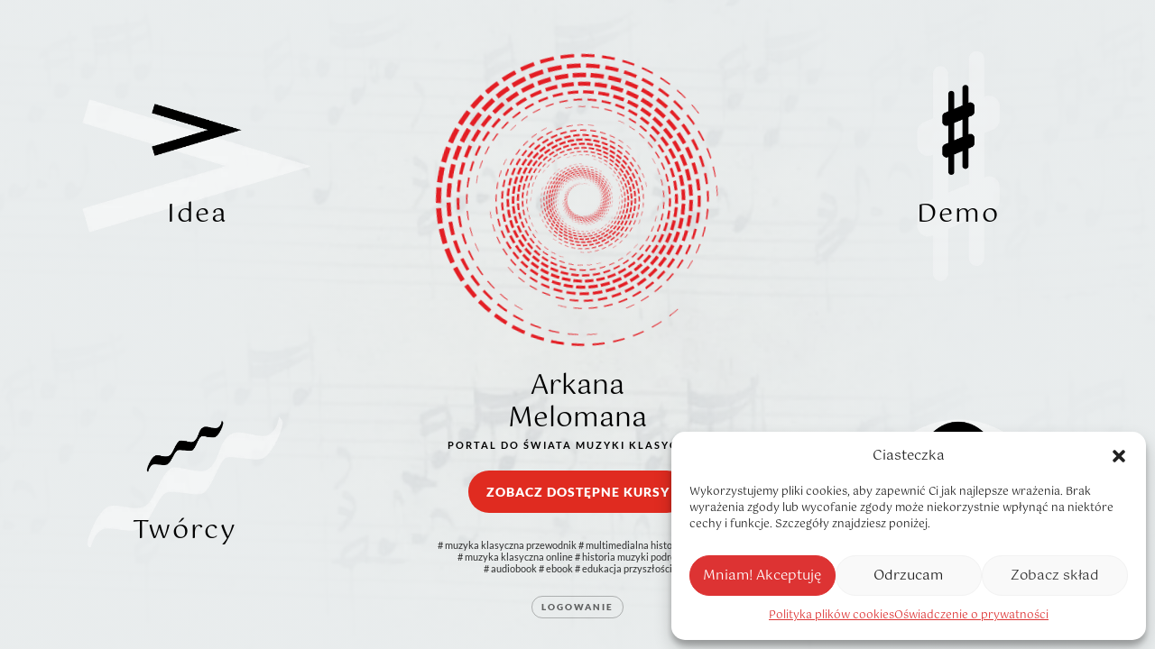

--- FILE ---
content_type: text/css
request_url: https://arkanamelomana.edu.pl/wp-content/et-cache/30484/et-core-unified-30484.min.css?ver=1768257372
body_size: 223
content:
li.et_pb_menu_page_id-21098.menu-item.menu-item-type-post_type.menu-item-object-page.menu-item-25267 a{color:#e02b20!important}span.da-close-wrap.evr-close_wrap{z-index:99999!important}s{position:relative;font-weight:normal!important;font-style:normal;background-repeat:repeat-x;background-position:0 calc(100% - .35em);background-size:100% .4em;background-image:linear-gradient(to right,#ff002338,#ff000085);font-size:105%;text-decoration:none}#et-main-area>.entry-content>p>s{text-decoration:underline!important}.cn-button.bootstrap{color:#000;background:#fff;border-radius:50px;font-size:11px;padding:7px 20px;font-family:'Lato'}@media (max-width:768px){#cookie-notice{width:100%!important;max-width:100%!important;margin:0px!important;min-width:100px!important;border-radius:0px!important;left:0px!important;bottom:0px!important;background:rgba(250,250,251,0.99)!important}}#cookie-notice{position:fixed;height:auto;z-index:100000;font-size:11px;letter-spacing:0px;line-height:18px;text-align:center;font-weight:400;font-family:'Lato';margin:0}.cookie-notice-container{padding:10px 10px!important}@keyframes imgLoading{0%{height:100%;opacity:1}95%{height:100%;opacity:1}100%{height:100%;opacity:0}}.gmpInfoWindowtitle{font-family:'Gotu';font-size:13px!important;color:#000!important;line-height:1.3em!important}.gm-style-iw.gm-style-iw-c{max-width:300px!important;border-radius:10px!important}

--- FILE ---
content_type: text/css
request_url: https://arkanamelomana.edu.pl/wp-content/et-cache/30484/et-core-unified-tb-1481-tb-1963-deferred-30484.min.css?ver=1768257372
body_size: 567
content:
footer#main-footer{display:none}@-webkit-keyframes rotate-center{0%{-webkit-transform:rotate(0);transform:rotate(0)}100%{-webkit-transform:rotate(360deg);transform:rotate(360deg)}}@keyframes rotate-center{0%{-webkit-transform:rotate(0);transform:rotate(0)}100%{-webkit-transform:rotate(360deg);transform:rotate(360deg)}}.et_pb_section_0_tb_footer.et_pb_section{padding-top:0px;padding-bottom:0px;background-color:RGBA(0,0,0,0)!important}.et_pb_section_0_tb_footer{top:41px;bottom:auto}.et_pb_row_0_tb_footer.et_pb_row{padding-bottom:0px!important;margin-bottom:0px!important;padding-bottom:0px}.et_pb_row_0_tb_footer,body #page-container .et-db #et-boc .et-l .et_pb_row_0_tb_footer.et_pb_row,body.et_pb_pagebuilder_layout.single #page-container #et-boc .et-l .et_pb_row_0_tb_footer.et_pb_row,body.et_pb_pagebuilder_layout.single.et_full_width_page #page-container #et-boc .et-l .et_pb_row_0_tb_footer.et_pb_row{width:100%;max-width:100%}.et_pb_code_0_tb_footer,.et_pb_code_1_tb_footer{background-color:RGBA(0,0,0,0);margin-bottom:-50px!important}div.et_pb_section.et_pb_section_1_tb_footer{background-repeat:repeat-x;background-image:linear-gradient(180deg,rgba(224,43,32,0.96) 0%,rgba(224,43,32,0.89) 100%),url(https://arkanamelomana.edu.pl/wp-content/uploads/2021/07/bach.jpg)!important}.et_pb_section_1_tb_footer.et_pb_section{padding-top:16px;padding-bottom:0px;margin-top:0px;background-color:#E02B20!important}.et_pb_section_1_tb_footer{z-index:500;position:relative}.et_pb_row_1_tb_footer.et_pb_row{padding-bottom:14px!important;padding-bottom:14px}.et_pb_text_0_tb_footer.et_pb_text{color:#FFFFFF!important}.et_pb_text_0_tb_footer{line-height:1.8em;font-family:'Lato',Helvetica,Arial,Lucida,sans-serif;text-transform:uppercase;font-size:11px;letter-spacing:1px;line-height:1.8em;max-width:605px}.et_pb_row_2_tb_footer.et_pb_row{padding-top:20px!important;padding-bottom:22px!important;margin-top:-9px!important;margin-right:auto!important;margin-left:auto!important;padding-top:20px;padding-bottom:22px}.et_pb_image_0_tb_footer{text-align:left;margin-left:0}.et_pb_image_1_tb_footer .et_pb_image_wrap{border-radius:14px 14px 14px 14px;overflow:hidden;border-color:RGBA(0,0,0,0)}.et_pb_image_1_tb_footer{text-align:center}.et_pb_image_2_tb_footer{width:75%;text-align:center}.et_pb_row_3_tb_footer{border-top-width:1px;border-top-color:rgba(255,255,255,0.19)}.et_pb_row_3_tb_footer.et_pb_row{padding-top:19px!important;padding-bottom:19px!important;margin-top:1px!important;margin-right:auto!important;margin-left:auto!important;padding-top:19px;padding-bottom:19px}.et_pb_text_1_tb_footer.et_pb_text{color:rgba(255,255,255,0.81)!important}.et_pb_text_1_tb_footer{line-height:1.2em;font-family:'Lato',Helvetica,Arial,Lucida,sans-serif;font-size:11px;letter-spacing:1px;line-height:1.2em}.et_pb_text_1_tb_footer.et_pb_text a{color:rgba(255,255,255,0.78)!important}.et_pb_column_0_tb_footer,.et_pb_column_1_tb_footer{padding-right:6px;padding-left:6px}.et_pb_text_0_tb_footer.et_pb_module,.et_pb_image_1_tb_footer.et_pb_module{margin-left:auto!important;margin-right:auto!important}@media only screen and (min-width:981px){.et_pb_image_1_tb_footer{max-width:120px}}@media only screen and (max-width:980px){.et_pb_code_1_tb_footer{margin-bottom:-60px!important}.et_pb_row_0_tb_footer.et_pb_row,.et_pb_row_1_tb_footer.et_pb_row,.et_pb_row_2_tb_footer.et_pb_row,.et_pb_row_3_tb_footer.et_pb_row{width:}.et_pb_image_0_tb_footer{max-width:200px;text-align:center;margin-left:auto;margin-right:auto}.et_pb_image_0_tb_footer .et_pb_image_wrap img,.et_pb_image_1_tb_footer .et_pb_image_wrap img,.et_pb_image_2_tb_footer .et_pb_image_wrap img{width:auto}.et_pb_image_1_tb_footer{max-width:100px}.et_pb_image_2_tb_footer{max-width:200px}.et_pb_row_3_tb_footer{border-top-width:1px;border-top-color:rgba(255,255,255,0.19)}}@media only screen and (min-width:768px) and (max-width:980px){.et_pb_column_0_tb_footer,.et_pb_code_0_tb_footer{display:none!important}}@media only screen and (max-width:767px){.et_pb_column_0_tb_footer,.et_pb_code_0_tb_footer{display:none!important}.et_pb_row_0_tb_footer.et_pb_row,.et_pb_row_1_tb_footer.et_pb_row,.et_pb_row_2_tb_footer.et_pb_row,.et_pb_row_3_tb_footer.et_pb_row{width:}.et_pb_image_0_tb_footer .et_pb_image_wrap img,.et_pb_image_1_tb_footer .et_pb_image_wrap img,.et_pb_image_2_tb_footer .et_pb_image_wrap img{width:auto}.et_pb_row_3_tb_footer{border-top-width:1px;border-top-color:rgba(255,255,255,0.19)}}

--- FILE ---
content_type: image/svg+xml
request_url: https://arkanamelomana.edu.pl/wp-content/uploads/2021/07/logo-swirl.svg
body_size: 92870
content:
<?xml version="1.0" encoding="UTF-8"?>
<!DOCTYPE svg PUBLIC "-//W3C//DTD SVG 1.1//EN" "http://www.w3.org/Graphics/SVG/1.1/DTD/svg11.dtd">
<!-- Creator: CorelDRAW 2021 (64-Bit) -->
<svg xmlns="http://www.w3.org/2000/svg" xml:space="preserve" width="47.4693mm" height="49.466mm" version="1.1" style="shape-rendering:geometricPrecision; text-rendering:geometricPrecision; image-rendering:optimizeQuality; fill-rule:evenodd; clip-rule:evenodd"
viewBox="0 0 27299.91 28448.22"
 xmlns:xlink="http://www.w3.org/1999/xlink"
 xmlns:xodm="http://www.corel.com/coreldraw/odm/2003">
 <defs>
  <style type="text/css">
   <![CDATA[
    .fil0 {fill:#E31E24;fill-rule:nonzero}
   ]]>
  </style>
 </defs>
 <g id="Warstwa_x0020_1">
  <metadata id="CorelCorpID_0Corel-Layer"/>
  <path class="fil0" d="M15918.49 14527.77c0,0 -5.87,27.61 -11.73,55.61 -7.3,27.55 -14.44,55.15 -14.44,55.15l-0.81 3.68 7.71 2.19 0.63 -4.03c0,0 6.9,-27.61 13.57,-55.38 5.87,-28.24 11.39,-55.79 11.39,-55.79l0.81 -3.28 -6.33 -1.38 -0.81 3.22z"/>
  <path class="fil0" d="M15858.68 14747.11c0,0 -10.18,26.57 -20.13,53.14 -11.16,26.34 -21.91,52.74 -21.91,52.74l-1.78 5.06 10.12 4.08 1.61 -5.06c0,0 10.75,-26.63 21.51,-53.2 9.37,-26.74 18.86,-53.77 18.86,-53.77l1.67 -4.26 -8.34 -3.22 -1.61 4.49z"/>
  <path class="fil0" d="M15767.58 14955.24c0,0 -13.8,24.96 -27.43,49.92 -14.15,24.33 -28.76,48.71 -28.76,48.71l-3.68 6.44 12.36 7.53 3.45 -6.27c0,0 14.44,-24.96 28.64,-49.75 13.34,-25.36 26.97,-50.72 26.97,-50.72l2.65 -5.46 -10.98 -5.87 -3.22 5.46z"/>
  <path class="fil0" d="M15648.25 15148.19c0,0 -17.43,23.12 -34.45,45.66 -17.89,22.08 -35.71,44 -35.71,44l-5.06 7.13 13.75 11.56 5.69 -7.3c0,0 17.48,-22.54 35.31,-45.03 16.62,-23.35 33.3,-46.3 33.3,-46.3l5.06 -6.5 -13 -9.49 -4.89 6.27z"/>
  <path class="fil0" d="M15502.4 15321.88c0,0 -20.07,20.07 -40.37,40.37 -20.88,19.04 -41.58,38.13 -41.58,38.13l-8.34 7.48 15.01 16.68 7.94 -7.53c0,0 21.11,-20.3 41.98,-40.14 19.9,-20.3 39.74,-40.78 39.74,-40.78l7.13 -7.13 -14.21 -14.21 -7.3 7.13z"/>
  <path class="fil0" d="M15333.61 15472.38c0,0 -22.95,17.08 -45.84,34.1 -23.35,15.82 -46.47,32.03 -46.47,32.03l-10.98 7.3 15.01 22.14 10.35 -7.53c0,0 23.75,-17.02 47.1,-33.64 22.49,-17.48 45.2,-34.91 45.2,-34.91l9.95 -7.3 -14.78 -19.27 -9.55 7.07z"/>
  <path class="fil0" d="M15144.69 15597.58c0,0 -1.61,0.81 -4.43,2.01 -2.24,1.61 -6.33,3.68 -10.98,6.33 -9.49,5.23 -22.31,11.96 -34.45,18.63 -25.36,12.59 -50.32,24.96 -50.32,24.96l-14.03 6.67 14.03 28.24 12.94 -7.3c0,0 25.82,-13.4 51.59,-26.8 24.9,-13.98 49.86,-28.18 49.86,-28.18l12.42 -7.13 -14.44 -24.33 -12.19 6.9z"/>
  <path class="fil0" d="M14941.04 15694.37c0,0 -27.03,9.95 -53.6,19.84 -26.57,8.74 -53.37,17.66 -53.37,17.66l-16.39 5.52 10.75 33.47 16.22 -6.1c0,0 27.78,-9.32 55.15,-18.86 26.17,-10.58 52.79,-21.11 52.79,-21.11l15.41 -5.87 -11.56 -30.25 -15.41 5.69z"/>
  <path class="fil0" d="M14725.37 15761.31c0,0 -27.61,5.87 -55.44,11.73 -27.78,5.12 -55.15,9.95 -55.15,9.95l-19.27 3.28 6.67 38.93 19.09 -3.62c0,0 28.01,-5.69 56.99,-11.16 27.78,-6.5 55.38,-13 55.38,-13l17.89 -4.49 -7.94 -35.48 -18.23 3.85z"/>
  <path class="fil0" d="M14503.61 15796.8c0,0 -28.64,1.84 -57.22,3.85 -28.01,1.04 -55.79,1.84 -55.79,1.84l-21.34 0.81 1.04 42.79 21.11 -0.98c0,0 29.22,-1.44 58.2,-3.05 28.24,-2.24 56.65,-4.66 56.65,-4.66l20.65 -1.61 -3.22 -40.37 -20.07 1.38z"/>
  <path class="fil0" d="M14278.4 15800.25c0,0 -28.41,-2.24 -56.99,-4.03 -27.84,-3.28 -55.44,-6.5 -55.44,-6.5l-23.12 -2.24 -5.06 45.84 22.54 2.47c0,0 29.39,2.82 58.2,5.23 28.64,1.84 57.22,3.45 57.22,3.45l21.68 1.21 3.28 -43.59 -22.31 -1.84z"/>
  <path class="fil0" d="M14055.43 15771.84c0,0 -27.84,-6.27 -55.61,-12.13 -26.97,-7.13 -54.18,-13.8 -54.18,-13.8l-23.92 -6.33 -12.59 48.08 23.75 5.69c0,0 28.58,6.9 56.59,13.8 28.24,5.69 56.02,11.39 56.02,11.39l23.75 4.83 9.49 -46.41 -23.29 -5.12z"/>
  <path class="fil0" d="M13838.96 15712.6c0,0 -27.03,-9.95 -53.37,-20.07 -25.76,-10.75 -51.53,-21.28 -51.53,-21.28l-24.15 -9.78 -20.3 47.91 24.15 9.55c0,0 26.97,10.93 54.35,21.68 26.8,9.55 53.37,19.27 53.37,19.27l23.75 8.51 17.43 -47.04 -23.69 -8.74z"/>
  <path class="fil0" d="M13633.02 15623.35c0,0 -24.96,-13.4 -49.92,-27.38 -23.92,-13.8 -48.08,-28.01 -48.08,-28.01l-23.35 -14.03 -28.18 46.47 23.52 13.4c0,0 25.36,14.84 50.72,29.45 25.36,13.4 50.32,26.57 50.32,26.57l23.35 12.59 24.96 -46.3 -23.35 -12.77z"/>
  <path class="fil0" d="M13441.91 15506.08c0,0 -22.54,-17.02 -45.43,-34.1 -21.91,-17.43 -43.65,-34.45 -43.65,-34.45l-21.51 -17.48 -35.71 42.85 21.91 17.2c0,0 22.95,18.29 45.89,36.35 23.12,16.85 46.01,33.87 46.01,33.87l22.14 16.05 32.67 -44.05 -22.31 -16.22z"/>
  <path class="fil0" d="M13269.66 15363.05c0,0 -20.3,-20.3 -40.6,-40.2 -18.86,-20.24 -37.96,-40.55 -37.96,-40.55l-19.44 -20.7 -41.58 37.96 19.04 20.65c0,0 20.07,21.34 40.37,42.85 20.3,19.9 40.78,39.97 40.78,39.97l19.9 19.44 39.16 -39.51 -19.67 -19.9z"/>
  <path class="fil0" d="M13119.33 15197.08c0,0 -17.48,-22.95 -34.51,-45.66 -15.82,-22.49 -31.63,-45.43 -31.63,-45.43l-16.28 -23.52 -47.45 32.03 16.22 23.58c0,0 17.02,23.69 34.1,47.85 17.02,22.54 34.05,45.43 34.05,45.43l17.48 22.54 45.03 -34.28 -17.02 -22.54z"/>
  <path class="fil0" d="M12993.73 15010.86c0,0 -13.4,-24.79 -27.78,-49.52 -12.19,-24.79 -24.96,-49.29 -24.96,-49.29l-13 -25.59 -51.13 25.19 13 25.36c0,0 13.17,26.17 26.17,52.33 14.38,24.96 28.18,50.09 28.18,50.09l13.8 25.13 49.69 -28.58 -13.98 -25.13z"/>
  <path class="fil0" d="M12895.96 14810.2c0,0 -10.35,-26.8 -20.7,-53.2 -9.14,-26.57 -17.89,-52.74 -17.89,-52.74l-9.09 -26.8 -53.77 17.25 9.09 27.03c0,0 9.14,27.78 18.69,55.38 10.12,26.34 20.07,53.31 20.07,53.31l10.35 26.63 53.14 -20.3 -9.89 -26.57z"/>
  <path class="fil0" d="M12826.95 14596.95c0,0 -6.27,-27.78 -12.77,-55.61 -5.06,-27.38 -10.18,-54.58 -10.18,-54.58l-5.23 -27.38 -54.58 9.14 5.06 27.38c0,0 5.29,28.81 10.35,57.63 6.27,27.78 12.19,55.61 12.19,55.61l6.44 27.55 54.58 -12.54 -5.87 -27.2z"/>
  <path class="fil0" d="M12788.82 14376.23c0,0 -1.84,-28.64 -4.26,-57.22 -1.21,-27.61 -2.47,-55.38 -2.47,-55.38l-1.61 -26.97 -53.77 1.21 1.27 27.2c0,0 1.21,28.99 1.78,58.43 2.47,28.58 4.49,56.99 4.49,56.99l2.01 27.38 54.98 -4.49 -2.42 -27.15z"/>
  <path class="fil0" d="M12782.95 14152.05c0,0 1.61,-28.41 3.62,-56.82 2.24,-27.84 5.06,-55.61 5.06,-55.61l2.88 -25.76 -51.53 -6.27 -2.88 25.76c0,0 -3.05,29.22 -6.27,58.2 -2.01,28.64 -4.08,57.22 -4.08,57.22l-1.78 26.17 53.31 3.45 1.67 -26.34z"/>
  <path class="fil0" d="M12808.31 13929.25c0,0 5.87,-28.18 11.56,-56.02 6.67,-26.97 12.94,-53.95 12.94,-53.95l6.1 -24.15 -47.68 -13 -5.87 24.15c0,0 -7.13,28.24 -14.61,56.59 -6.1,27.84 -11.96,55.84 -11.96,55.84l-5.46 24.73 49.86 10.75 5.12 -24.96z"/>
  <path class="fil0" d="M12864.9 13711.98c0,0 9.95,-26.97 19.44,-53.77 10.35,-25.99 20.7,-51.93 20.7,-51.93l8.34 -21.51 -42.39 -18.06 -8.74 21.28c0,0 -11.16,27.03 -22.31,54 -9.72,26.57 -20.07,53.37 -20.07,53.37l-8.34 22.72 45.43 16.62 7.94 -22.72z"/>
  <path class="fil0" d="M12951.75 13504.42c0,0 13.57,-25.19 26.57,-50.32 13.8,-24.15 27.78,-48.48 27.78,-48.48l10.58 -18.46 -36.35 -22.31 -10.75 18.46c0,0 -14.61,24.96 -29.62,50.09 -13.98,24.96 -27.38,49.92 -27.38,49.92l-10.75 19.67 39.57 21.11 10.35 -19.67z"/>
  <path class="fil0" d="M13067.17 13311.48c0,0 16.62,-23.35 33.7,-46.47 17.02,-21.68 34.28,-44 34.28,-44l11.96 -15.47 -30.02 -24.73 -12.36 15.24c0,0 -18.29,22.72 -36.52,45.2 -17.08,22.95 -34.51,45.66 -34.51,45.66l-12.19 16.62 33.7 24.56 11.96 -16.62z"/>
  <path class="fil0" d="M13208.99 13136.18c0,0 19.67,-20.3 39.57,-40.78 20.3,-19.5 40.37,-38.76 40.37,-38.76l12.77 -12.36 -23.35 -25.76 -12.77 12.19c0,0 -21.28,19.67 -42.79,39.34 -20.07,19.9 -40.37,39.97 -40.37,39.97l-13.23 13.17 26.63 26.57 13.17 -13.57z"/>
  <path class="fil0" d="M13374.16 12982.97c0,0 22.89,-17.2 45.61,-34.68 22.54,-16.45 45.43,-32.84 45.43,-32.84l12.82 -8.91 -17.48 -25.36 -12.77 8.68c0,0 -23.75,16.68 -47.45,33.07 -22.95,17.08 -45.89,33.87 -45.89,33.87l-13.17 9.78 20.3 26.57 12.59 -10.18z"/>
  <path class="fil0" d="M13560.78 12854.78c0,0 24.56,-14.21 49.11,-28.01 24.96,-13.17 49.92,-26.17 49.92,-26.17l11.96 -5.87 -11.56 -23.75 -11.79 5.87c0,0 -25.76,12.59 -51.93,25.76 -25.36,13.4 -50.32,27.43 -50.32,27.43l-12.77 6.67 14.78 25.13 12.59 -7.07z"/>
  <path class="fil0" d="M13762.47 12753.97c0,0 26.97,-10.35 53.14,-20.93 26.97,-9.32 53.54,-18.86 53.54,-18.86l10.58 -3.45 -6.73 -21.28 -10.75 3.62c0,0 -27.15,8.97 -54.58,18.06 -26.97,9.78 -53.54,19.67 -53.54,19.67l-11.79 4.49 9.14 23.12 10.98 -4.43z"/>
  <path class="fil0" d="M13977.74 12682.54c0,0 27.78,-6.33 55.38,-12.77 27.78,-5.52 55.96,-10.98 55.96,-10.98l8.74 -2.01 -3.22 -17.48 -8.74 1.44c0,0 -28.58,5.06 -56.99,10.18 -27.84,5.87 -55.61,11.73 -55.61,11.73l-9.72 2.42 4.26 19.9 9.95 -2.42z"/>
  <path class="fil0" d="M14201.11 12642.97c0,0 28.18,-2.24 56.82,-4.66 28.35,-1.61 56.59,-2.88 56.59,-2.88l7.07 -0.4 -0.4 -14.38 -7.07 0.17c0,0 -29.04,0.86 -57.45,1.84 -28.58,2.01 -56.99,4.08 -56.99,4.08l-7.94 0.58 1.04 16.45 8.34 -0.81z"/>
  <path class="fil0" d="M14427.93 12636.07c0,0 28.41,1.61 56.99,3.22 28.01,2.65 56.59,5.29 56.59,5.29l5.29 0.4 1.44 -10.75 -5.46 -0.58c0,0 -28.64,-3.05 -57.05,-6.1 -28.58,-2.24 -57.22,-4.49 -57.22,-4.49l-6.27 -0.4 -0.81 13 6.5 0.4z"/>
  <path class="fil0" d="M14653.72 12661.43c0,0 27.84,5.69 55.79,11.16 27.84,6.67 55.21,13.57 55.21,13.57l3.85 0.81 2.01 -7.71 -3.62 -0.81c0,0 -28.01,-7.07 -55.79,-14.21 -27.84,-5.87 -55.84,-11.96 -55.84,-11.96l-4.43 -0.98 -2.01 9.09 4.83 1.04z"/>
  <path class="fil0" d="M15918.09 13525.7c0,0 11.96,28.64 23.75,56.82 10.75,28.41 21.51,57.22 21.51,57.22l1.61 3.62 7.94 -2.59 -1.61 -4.08c0,0 -11.16,-28.41 -22.54,-57.22 -11.96,-28.18 -24.15,-56.19 -24.15,-56.19l-1.61 -3.22 -6.5 2.59 1.61 3.05z"/>
  <path class="fil0" d="M16000.27 13756.38c0,0 7.94,29.45 15.41,59.24 6.73,29.85 13,59.7 13,59.7l1.21 5.46 11.96 -2.24 -1.21 -5.69c0,0 -7.48,-30.02 -14.61,-60.04 -8.11,-29.39 -16.45,-59.24 -16.45,-59.24l-0.98 -4.66 -9.55 2.42 1.21 5.06z"/>
  <path class="fil0" d="M16048.98 13995.79c0,0 3.05,30.42 6.67,60.85 2.01,30.25 4.26,60.67 4.26,60.67l0.81 7.71 15.64 -0.98 -0.81 -7.71c0,0 -2.88,-30.65 -5.69,-61.31 -3.45,-30.6 -7.48,-60.85 -7.48,-60.85l-0.86 -6.67 -13.34 1.38 0.81 6.9z"/>
  <path class="fil0" d="M16062.79 14239.47c0,0 -1.27,30.42 -2.07,61.25 -2.19,30.25 -4.26,60.5 -4.26,60.5l-0.81 9.72 19.5 1.61 0.4 -9.95c0,0 1.84,-30.42 3.45,-61.48 0.4,-30.83 0.81,-61.25 0.81,-61.25l0.4 -8.74 -17.43 -0.4 0 8.74z"/>
  <path class="fil0" d="M16041.45 14482.1c0,0 -5.69,30.42 -10.75,60.5 -6.67,29.62 -13,59.41 -13,59.41l-2.82 11.56 23.75 5.29 2.42 -11.79c0,0 5.46,-30.42 11.79,-60.62 4.83,-30.48 9.95,-60.5 9.95,-60.5l1.61 -10.75 -21.34 -3.62 -1.61 10.52z"/>
  <path class="fil0" d="M15985.49 14718.88c0,0 -9.95,29.45 -19.73,58.26 -10.35,28.41 -21.11,56.76 -21.11,56.76l-4.66 13.4 26.57 10.35 4.72 -13.4c0,0 10.35,-29.22 20.65,-58.6 8.97,-29.04 18.06,-58.66 18.06,-58.66l4.08 -12.36 -24.56 -7.94 -4.03 12.19z"/>
  <path class="fil0" d="M15896.41 14945.53c0,0 -1.21,1.78 -2.42,4.66 -1.67,2.65 -3.45,7.07 -6.33,12.13 -5.29,10.35 -11.96,24.15 -18.63,37.96 -14.61,26.57 -29.22,53.37 -29.22,53.37l-7.71 14.21 28.99 16.22 7.53 -14.78c0,0 14.15,-27.61 28.58,-55.21 13.4,-28.01 26.57,-55.61 26.57,-55.61l6.73 -13.98 -27.43 -12.59 -6.67 13.63z"/>
  <path class="fil0" d="M15776.27 15156.53c0,0 -17.02,25.36 -34.85,50.26 -17.89,24.38 -35.71,48.54 -35.71,48.54l-11.39 15.01 30.02 22.89 11.16 -15.18c0,0 17.89,-25.36 36.12,-50.72 17.08,-25.59 34.1,-50.95 34.1,-50.95l9.72 -14.61 -28.81 -19.67 -10.35 14.44z"/>
  <path class="fil0" d="M15628.18 15348.45c0,0 -21.11,22.31 -41.58,44.8 -21.51,21.34 -42.79,42.62 -42.79,42.62l-15.24 14.84 29.85 30.02 14.61 -15.01c0,0 21.91,-22.72 43.59,-44.86 20.3,-22.89 40.78,-45.84 40.78,-45.84l13.17 -14.84 -28.99 -26.34 -13.4 14.61z"/>
  <path class="fil0" d="M15454.09 15516.84c0,0 -23.69,19.09 -47.45,38.36 -24.15,18.23 -48.31,36.29 -48.31,36.29l-18.23 13.57 27.15 37.15 17.89 -13.98c0,0 24.96,-19.09 49.52,-38.19 23.92,-19.84 47.27,-39.51 47.27,-39.51l16.62 -14.03 -27.38 -33.7 -17.08 14.03z"/>
  <path class="fil0" d="M15258.33 15658.43c0,0 -26.57,15.64 -52.97,31.46 -26.17,14.44 -52.74,29.04 -52.74,29.04l-21.51 11.73 23.52 43.82 21.34 -11.96c0,0 27.38,-15.64 54.75,-31.23 26.17,-16.05 51.76,-32.26 51.76,-32.26l20.3 -12.19 -24.15 -40.55 -20.3 12.13z"/>
  <path class="fil0" d="M15044.1 15770.86c0,0 -28.24,11.73 -56.42,23.69 -28.01,10.75 -56.19,20.93 -56.19,20.93l-24.96 9.55 18.23 49.86 24.96 -9.49c0,0 29.22,-11.39 58.26,-22.95 28.18,-11.96 56.19,-24.33 56.19,-24.33l23.75 -10.18 -19.73 -46.87 -24.1 9.78z"/>
  <path class="fil0" d="M14817.05 15852.01c0,0 -29.85,7.88 -59.47,15.41 -29.39,6.5 -58.6,13.17 -58.6,13.17l-26.97 6.1 11.33 54.81 26.97 -6.33c0,0 30.88,-7.07 61.48,-14.21 29.22,-8.28 59.06,-16.22 59.06,-16.22l26.17 -7.07 -13.98 -52.39 -25.99 6.73z"/>
  <path class="fil0" d="M14580.68 15900.49c0,0 -30.42,3.45 -60.85,7.07 -29.85,2.24 -59.87,4.72 -59.87,4.72l-28.99 2.19 4.03 58.26 28.81 -2.65c0,0 31.46,-2.82 62.69,-5.46 30.42,-3.85 61.08,-7.53 61.08,-7.53l28.01 -3.45 -6.27 -56.19 -28.64 3.05z"/>
  <path class="fil0" d="M14339.88 15915.27c0,0 -30.42,-0.98 -61.08,-1.78 -30.02,-1.84 -59.87,-3.85 -59.87,-3.85l-29.62 -2.07 -4.89 59.7 30.25 1.61c0,0 31.23,2.01 62.51,4.03 30.6,0.4 61.48,1.27 61.48,1.27l29.39 0.81 1.44 -59.06 -29.62 -0.63z"/>
  <path class="fil0" d="M14100.06 15895.6c0,0 -30.42,-5.06 -60.44,-10.52 -29.45,-6.1 -58.43,-12.19 -58.43,-12.19l-29.62 -6.27 -13.4 59.41 29.62 6.1c0,0 30.83,6.33 61.88,12.59 30.02,5.06 60.27,10.35 60.27,10.35l29.62 4.89 10.29 -59.29 -29.79 -5.06z"/>
  <path class="fil0" d="M13865.13 15842.06c0,0 -28.81,-9.55 -58.26,-19.09 -28.18,-10.12 -56.19,-20.24 -56.19,-20.24l-28.58 -10.58 -22.14 57.4 28.81 10.35c0,0 29.85,10.75 59.06,21.51 29.39,9.37 58.6,18.69 58.6,18.69l29.04 9.32 19.04 -57.8 -29.39 -9.55z"/>
  <path class="fil0" d="M13639.69 15755.45c0,0 -26.97,-13.23 -54.75,-26.63 -26.17,-13.98 -52.56,-27.78 -52.56,-27.78l-26.97 -14.61 -29.85 53.54 27.03 14.61c0,0 28.18,14.61 55.79,29.68 27.78,13.34 55.56,26.97 55.56,26.97l27.84 13.4 25.76 -55.61 -27.84 -13.57z"/>
  <path class="fil0" d="M13429.72 15639.16c0,0 -25.36,-17.43 -50.72,-34.51 -24.15,-17.6 -48.48,-35.25 -48.48,-35.25l-24.56 -17.66 -36.69 48.25 24.56 18.06c0,0 25.3,18.86 50.67,37.15 25.36,17.25 51.13,34.51 51.13,34.51l24.96 17.2 34.51 -50.72 -25.36 -17.02z"/>
  <path class="fil0" d="M13237.4 15493.72c0,0 -22.54,-20.53 -45.03,-41.18 -21.51,-20.93 -42.85,-41.64 -42.85,-41.64l-21.91 -20.88 -41.98 41.98 21.11 20.7c0,0 22.49,22.54 44.86,44.23 22.49,20.7 45.03,41.58 45.03,41.58l22.72 20.3 40.78 -44.63 -22.72 -20.47z"/>
  <path class="fil0" d="M13068.21 15322.68c0,0 -19.73,-23.75 -39.16,-47.27 -18.29,-23.75 -36.52,-47.5 -36.52,-47.5l-17.89 -22.89 -46.64 34.45 17.43 23.18c0,0 19.09,24.96 37.96,50.09 19.5,23.75 38.93,47.45 38.93,47.45l18.69 23.18 45.84 -37.78 -18.63 -22.89z"/>
  <path class="fil0" d="M12924.31 15129.1c0,0 -15.82,-26.17 -32.03,-52.1 -14.61,-26.17 -29.22,-52.33 -29.22,-52.33l-13.98 -24.38 -49.11 26.4 13.57 24.56c0,0 15.41,27.38 30.42,54.75 15.87,26.4 31.69,52.74 31.69,52.74l14.61 24.56 49.29 -29.79 -15.24 -24.38z"/>
  <path class="fil0" d="M12809.52 14917.12c0,0 -12.36,-28.41 -24.56,-56.59 -10.75,-27.61 -21.91,-55.61 -21.91,-55.61l-9.32 -24.73 -49.92 18.23 9.32 24.73c0,0 11.16,29.45 22.31,58.83 11.79,28.01 23.75,56.42 23.75,56.42l10.35 25.19 50.72 -21.34 -10.75 -25.13z"/>
  <path class="fil0" d="M12725.1 14690.7c0,0 -7.88,-29.62 -15.82,-59.24 -7.07,-29.04 -13.8,-58.43 -13.8,-58.43l-6.1 -24.15 -48.25 10.35 5.46 24.15c0,0 6.67,30.6 13.57,61.25 7.53,29.62 15.01,59.47 15.01,59.47l6.73 25.13 50.32 -13.57 -7.13 -24.96z"/>
  <path class="fil0" d="M12673.57 14454.5c0,0 -3.45,-30.42 -7.48,-60.85 -2.88,-29.79 -5.52,-59.87 -5.52,-59.87l-2.01 -23.12 -45.66 3.28 1.67 22.89c0,0 2.42,31.46 4.83,62.28 3.05,30.48 6.73,61.08 6.73,61.08l2.59 23.98 48.14 -5.69 -3.28 -23.98z"/>
  <path class="fil0" d="M12656.14 14213.3c0,0 0.4,-30.42 1.21,-61.48 1.61,-29.85 3.22,-60.04 3.22,-60.04l1.04 -21.11 -41.58 -3.28 -1.84 21.11c0,0 -2.01,31.29 -4.08,62.28 -1.21,30.88 -2.42,61.31 -2.42,61.31l-0.4 22.08 44.46 1.21 0.4 -22.08z"/>
  <path class="fil0" d="M12673.16 13971.64c0,0 4.89,-30.19 9.95,-60.62 5.46,-29.45 11.56,-59.06 11.56,-59.06l3.45 -18.69 -36.52 -8.11 -3.85 18.46c0,0 -6.27,30.42 -13,60.9 -5.69,30.19 -11.16,60.21 -11.16,60.21l-3.22 19.9 39.74 6.73 3.05 -19.73z"/>
  <path class="fil0" d="M12724.69 13734.7c0,0 9.14,-29.45 18.29,-58.66 9.89,-28.58 19.84,-56.99 19.84,-56.99l5.52 -15.64 -30.65 -11.73 -5.87 15.59c0,0 -10.75,29.04 -21.74,58.43 -9.55,28.81 -19.5,58.03 -19.5,58.03l-5.46 16.85 34.1 11.16 5.46 -17.02z"/>
  <path class="fil0" d="M12809.12 13506.84c0,0 13.34,-27.78 26.57,-55.15 13.8,-27.03 27.78,-54 27.78,-54l6.73 -12.54 -24.96 -13.63 -6.73 12.36c0,0 -14.78,27.43 -29.79,54.81 -13.4,27.38 -27.43,54.98 -27.43,54.98l-7.07 13.8 28.58 13.17 6.33 -13.8z"/>
  <path class="fil0" d="M12925.18 13293.19c0,0 17.02,-25.36 34.05,-51.13 17.48,-24.5 35.31,-49.06 35.31,-49.06l6.67 -9.95 -18.46 -14.44 -7.71 9.55c0,0 -18.46,24.96 -36.69,49.75 -17.48,25.3 -34.91,50.67 -34.91,50.67l-7.48 10.75 22.08 14.84 7.13 -10.98z"/>
  <path class="fil0" d="M13070.62 13097.82c0,0 20.3,-22.72 40.78,-45.66 21.11,-21.91 41.98,-44 41.98,-44l6.9 -6.9 -13.57 -13.8 -6.73 6.9c0,0 -21.91,21.91 -43.59,44.05 -21.28,22.31 -41.98,44.8 -41.98,44.8l-7.53 7.94 16.22 15.01 7.53 -8.34z"/>
  <path class="fil0" d="M13243.1 12925.41c0,0 23.29,-19.73 47.04,-39.39 23.75,-18.63 47.91,-37.5 47.91,-37.5l6.04 -4.72 -9.09 -12.54 -6.33 4.66c0,0 -24.56,18.63 -49.29,37.09 -23.75,19.32 -47.91,38.59 -47.91,38.59l-6.67 5.46 11.16 13.98 7.13 -5.64z"/>
  <path class="fil0" d="M13438.46 12779.33c0,0 26.17,-16.45 51.7,-32.26 26.63,-15.01 53.2,-30.25 53.2,-30.25l5.23 -3.05 -5.23 -10.12 -5.52 2.65c0,0 -26.97,14.61 -53.95,29.79 -26.57,15.64 -52.74,31.23 -52.74,31.23l-5.87 3.68 7.07 11.79 6.1 -3.45z"/>
  <path class="fil0" d="M13652.69 12662.24c0,0 28.24,-12.19 56.42,-24.56 28.41,-10.93 56.99,-22.08 56.99,-22.08l3.85 -1.67 -3.05 -7.88 -3.62 1.61c0,0 -28.81,10.75 -57.86,21.74 -28.18,11.73 -56.59,23.52 -56.59,23.52l-4.43 1.84 3.62 9.49 4.66 -2.01z"/>
  <path class="fil0" d="M15299.5 12644.01c0,0 28.18,17.43 56.02,35.08 26.97,18.46 54.18,37.09 54.18,37.09l3.62 2.47 5.46 -7.3 -3.85 -2.47c0,0 -27.38,-18.46 -55.15,-36.69 -28.01,-17.43 -55.79,-34.68 -55.79,-34.68l-3.68 -1.84 -3.85 6.1 3.05 2.24z"/>
  <path class="fil0" d="M15514.36 12795.95c0,0 24.96,21.28 49.92,43.02 24.15,21.91 48.25,44.23 48.25,44.23l4.89 4.26 8.74 -9.14 -4.89 -4.43c0,0 -24.56,-21.74 -49.52,-43.82 -25.36,-21.11 -50.72,-42.04 -50.72,-42.04l-3.85 -3.62 -6.67 8.11 3.85 3.45z"/>
  <path class="fil0" d="M15704.67 12976.94c0,0 21.74,24.96 43.42,49.46 20.7,25.36 41.58,50.95 41.58,50.95l5.29 6.67 13 -10.75 -5.06 -6.27c0,0 -21.91,-25.36 -42.85,-50.72 -22.08,-24.73 -44.4,-48.88 -44.4,-48.88l-5.12 -5.46 -10.75 9.72 4.89 5.29z"/>
  <path class="fil0" d="M15866.96 13183.23c0,0 18.29,27.61 36.12,55.21 16.68,28.01 33.7,56.02 33.7,56.02l5.46 9.09 17.89 -10.75 -5.52 -8.68c0,0 -17.43,-28.41 -34.85,-56.65 -18.69,-27.38 -37.38,-54.75 -37.38,-54.75l-5.06 -7.53 -15.41 10.18 5.06 7.88z"/>
  <path class="fil0" d="M15997.86 13410.05c0,0 13.8,30.08 27.78,59.87 12.59,30.25 25.36,60.44 25.36,60.44l4.66 11.62 23.75 -9.78 -4.66 -11.56c0,0 -13.63,-30.65 -26.97,-61.08 -14.21,-29.62 -28.64,-59.41 -28.64,-59.41l-5.06 -10.35 -21.11 9.95 4.89 10.29z"/>
  <path class="fil0" d="M16094.82 13653.32c0,0 9.55,31.69 19.09,63.32 7.88,31.46 15.82,63.09 15.82,63.09l4.03 14.61 30.02 -7.48 -4.26 -14.61c0,0 -9.09,-32.09 -17.83,-64.12 -9.95,-31.46 -19.9,-63.09 -19.9,-63.09l-4.26 -13.23 -26.57 8.11 3.85 13.4z"/>
  <path class="fil0" d="M16155.9 13907.75c0,0 0.4,2.01 0.81,5.46 0.81,3.68 1.21,8.74 2.01,14.84 2.07,12.19 4.66,28.41 7.13,44.63 3.62,32.67 7.07,64.7 7.07,64.7l2.01 17.66 35.71 -3.85 -2.42 -17.43c0,0 -4.49,-33.07 -8.74,-66.14 -5.46,-32.9 -11.16,-65.33 -11.16,-65.33l-2.65 -16.22 -32.21 5.46 2.42 16.22z"/>
  <path class="fil0" d="M16180.45 14167.46c0,0 0.4,33.07 0.81,66.14 -1.21,32.44 -2.01,64.93 -2.01,64.93l-0.86 19.84 40.6 1.67 0.4 -20.13c0,0 0.4,-33.47 0.81,-67.11 -0.81,-32.9 -1.61,-65.96 -1.61,-65.96l-0.4 -18.86 -37.73 0.81 0 18.69z"/>
  <path class="fil0" d="M16168.26 14428.16c0,0 -4.49,32.44 -9.14,65.33 -5.64,31.63 -11.16,63.72 -11.16,63.72l-3.85 22.08 44.63 8.34 3.68 -22.54c0,0 5.06,-33.24 10.35,-66.14 3.85,-32.84 7.88,-65.5 7.88,-65.5l2.65 -21.34 -41.98 -5.29 -3.05 21.34z"/>
  <path class="fil0" d="M16118.74 14683.56c0,0 -9.09,31.86 -17.83,63.55 -10.35,30.42 -20.3,61.25 -20.3,61.25l-7.94 23.52 47.1 15.82 7.3 -23.52c0,0 9.72,-32.26 20.07,-64.12 8.34,-32.03 17.08,-63.66 17.08,-63.66l6.27 -22.77 -45.03 -12.54 -6.73 22.49z"/>
  <path class="fil0" d="M16033.57 14929.25c0,0 -13.63,30.25 -27.03,60.1 -14.21,29.22 -28.58,57.8 -28.58,57.8l-11.79 23.92 47.91 24.38 11.56 -24.15c0,0 14.21,-30.42 28.81,-60.67 13.17,-30.42 26.17,-60.67 26.17,-60.67l10.35 -23.52 -46.87 -20.47 -10.52 23.29z"/>
  <path class="fil0" d="M15914.64 15160.16c0,0 -17.83,28.18 -35.25,55.79 -18.29,26.57 -36.52,53.14 -36.52,53.14l-15.87 23.75 46.87 32.9 15.82 -23.75c0,0 18.46,-28.18 37.15,-56.19 17.43,-28.24 34.51,-56.42 34.51,-56.42l14.61 -23.52 -46.3 -28.81 -15.01 23.12z"/>
  <path class="fil0" d="M15764.3 15372.2c0,0 -21.28,24.96 -42.39,50.09 -21.74,23.52 -43.42,47.45 -43.42,47.45l-20.7 22.14 44.46 41.41 19.67 -22.54c0,0 22.72,-25.36 45.26,-50.32 21.11,-25.36 41.98,-50.72 41.98,-50.72l18.63 -22.49 -44.4 -37.55 -19.09 22.54z"/>
  <path class="fil0" d="M15586.19 15560.43c0,0 -24.79,21.74 -49.29,43.42 -24.96,20.7 -49.92,41.18 -49.92,41.18l-23.75 19.73 38.76 48.88 24.33 -20.07c0,0 25.76,-21.74 51.53,-43.25 24.96,-22.08 49.11,-44.4 49.11,-44.4l22.54 -20.3 -40.37 -45.43 -22.95 20.24z"/>
  <path class="fil0" d="M15383.3 15721.52c0,0 -27.38,18.29 -55.15,36.35 -27.43,16.85 -54.58,33.47 -54.58,33.47l-27.43 16.62 32.49 55.61 27.38 -17.02c0,0 28.41,-17.48 57.4,-35.31 27.84,-18.46 54.98,-36.92 54.98,-36.92l26.17 -17.48 -34.85 -52.51 -26.4 17.2z"/>
  <path class="fil0" d="M15159.7 15852.41c0,0 -29.62,14.21 -59.81,28.18 -29.22,12.59 -59.06,25.19 -59.06,25.19l-30.02 12.77 24.96 60.67 30.02 -12.82c0,0 30.83,-13.57 62.28,-26.97 29.62,-14.21 59.47,-28.41 59.47,-28.41l29.22 -13.8 -27.61 -58.6 -29.45 13.8z"/>
  <path class="fil0" d="M14919.93 15950.01c0,0 -31.69,9.72 -62.92,19.44 -31.23,8.11 -62.28,16.45 -62.28,16.45l-31.63 8.74 15.82 63.89 32.03 -8.51c0,0 32.49,-8.91 65.56,-17.66 31.23,-9.72 62.86,-19.5 62.86,-19.5l31.29 -9.72 -19.32 -62.69 -31.4 9.55z"/>
  <path class="fil0" d="M14667.92 16012.87c0,0 -32.03,5.12 -64.12,10.35 -32.03,3.85 -63.89,7.94 -63.89,7.94l-32.84 3.85 6.67 65.73 33.07 -4.26c0,0 33.7,-3.85 67.34,-8.11 32.49,-5.12 65.73,-10.35 65.73,-10.35l32.49 -5.06 -11.56 -65.16 -32.9 5.06z"/>
  <path class="fil0" d="M14411.31 16040.07c0,0 -33.13,0.63 -66.37,1.04 -32.03,-0.63 -63.72,-1.21 -63.72,-1.21l-32.84 -0.63 -2.47 65.33 32.49 0.58c0,0 34.05,0.86 67.75,1.67 32.9,-0.63 65.73,-1.04 65.73,-1.04l33.47 -0.4 -1.21 -65.96 -32.84 0.63z"/>
  <path class="fil0" d="M14152.4 16030.52c0,0 -32.44,-4.26 -65.33,-8.28 -31.63,-5.29 -63.49,-10.35 -63.49,-10.35l-31.63 -5.29 -11.79 63.09 32.03 5.46c0,0 33.3,5.52 66.54,10.98 32.49,4.43 65.33,8.74 65.33,8.74l32.09 4.43 8.28 -64.7 -32.03 -4.08z"/>
  <path class="fil0" d="M13897.57 15984.28c0,0 -31.63,-8.91 -63.72,-17.43 -30.6,-9.78 -61.42,-19.32 -61.42,-19.32l-29.68 -9.32 -19.84 59.06 29.62 9.49c0,0 32.26,10.58 64.3,20.7 31.63,9.14 63.32,17.89 63.32,17.89l31.06 8.68 17.02 -61.42 -30.65 -8.34z"/>
  <path class="fil0" d="M13651.48 15902.33c0,0 -30.02,-13 -60.44,-26.4 -29.04,-13.57 -58.03,-27.61 -58.03,-27.61l-26.8 -12.94 -27.38 53.54 27.38 13c0,0 30.02,15.01 60.04,29.79 30.65,13.4 60.67,26.8 60.67,26.8l28.18 12.77 24.56 -56.59 -28.18 -12.36z"/>
  <path class="fil0" d="M13419.77 15786.45c0,0 -28.18,-17.25 -56.36,-34.68 -26.8,-17.66 -53.77,-35.48 -53.77,-35.48l-23.75 -16.05 -32.49 46.64 23.35 16.45c0,0 28.01,18.86 55.79,37.96 27.84,17.43 56.02,35.08 56.02,35.08l24.96 15.64 31.23 -49.92 -24.96 -15.64z"/>
  <path class="fil0" d="M13205.71 15638.76c0,0 -25.36,-20.88 -50.67,-41.98 -23.75,-21.34 -47.91,-42.85 -47.91,-42.85l-20.3 -17.83 -36.29 38.93 19.67 18.29c0,0 24.96,22.49 49.92,45.43 24.96,21.51 49.92,42.79 49.92,42.79l21.05 18.06 36.52 -42.96 -21.91 -17.89z"/>
  <path class="fil0" d="M13014.84 15462.89c0,0 -22.31,-24.38 -44.46,-48.71 -20.7,-24.79 -41.58,-49.52 -41.58,-49.52l-15.82 -19.09 -38.53 30.88 15.82 19.04c0,0 21.11,26.17 42.39,52.33 21.91,24.56 43.65,49.52 43.65,49.52l17.02 19.27 38.93 -34.68 -17.43 -19.04z"/>
  <path class="fil0" d="M12850.7 15261.2c0,0 -18.69,-27.38 -36.92,-54.81 -17.25,-27.15 -34.28,-54.75 -34.28,-54.75l-12.02 -19.27 -38.7 22.72 11.33 19.67c0,0 17.48,28.58 34.51,57.4 18.23,27.61 36.52,55.21 36.52,55.21l12.59 20.07 40.14 -26.34 -13.17 -19.9z"/>
  <path class="fil0" d="M12716.35 15037.6c0,0 -14.15,-29.39 -28.58,-59.24 -13,-29.39 -26.17,-59.24 -26.17,-59.24l-8.34 -18.46 -37.09 15.24 7.88 18.86c0,0 13,30.83 26.17,61.65 13.4,29.85 27.43,59.87 27.43,59.87l9.09 19.5 39.16 -18.69 -9.55 -19.5z"/>
  <path class="fil0" d="M12615.77 14797.61c0,0 -10.35,-31.46 -20.3,-63.09 -8.74,-31.06 -17.43,-62.28 -17.43,-62.28l-4.72 -17.48 -34.45 8.74 4.66 17.02c0,0 8.28,32.67 16.62,64.93 9.55,31.69 18.69,63.09 18.69,63.09l5.64 18.29 36.75 -11.16 -5.46 -18.06z"/>
  <path class="fil0" d="M12549.63 14544.62c0,0 -5.69,-32.49 -10.75,-65.16 -4.26,-32.26 -8.74,-64.47 -8.74,-64.47l-2.01 -15.07 -30.42 3.05 2.01 15.47c0,0 3.85,33.07 7.48,66.31 4.66,32.9 9.95,65.33 9.95,65.33l2.24 16.62 32.84 -5.87 -2.59 -16.22z"/>
  <path class="fil0" d="M12519.78 14284.9c0,0 -0.81,-33.07 -1.61,-66.14 0.4,-32.44 0.81,-65.1 0.81,-65.1l0 -12.77 -25.36 -1.27 -0.4 13c0,0 -1.04,33.3 -1.84,66.77 0,32.84 0.4,65.91 0.4,65.91l0 14.21 28.41 -0.4 -0.4 -14.21z"/>
  <path class="fil0" d="M12527.72 14023c0,0 3.62,-32.67 7.48,-65.33 5.29,-32.26 10.35,-64.53 10.35,-64.53l1.61 -10.52 -20.7 -3.85 -1.38 10.35c0,0 -6.1,32.84 -11.56,65.73 -4.66,32.67 -9.14,65.5 -9.14,65.5l-1.61 11.39 23.52 3.22 1.44 -11.96z"/>
  <path class="fil0" d="M12572.92 13764.95c0,0 8.74,-31.86 17.48,-63.72 9.55,-31.23 19.04,-62.51 19.04,-62.51l2.65 -7.88 -16.22 -5.69 -2.24 8.11c0,0 -10.35,31.63 -20.7,63.32 -9.09,31.4 -18.23,63.26 -18.23,63.26l-2.88 9.14 18.69 5.29 2.42 -9.32z"/>
  <path class="fil0" d="M12654.93 13515.35c0,0 13.17,-30.02 26.17,-60.04 13.98,-29.79 28.18,-59.41 28.18,-59.41l2.82 -6.1 -11.56 -5.52 -2.82 5.52c0,0 -14.61,29.79 -29.22,59.64 -13.57,30.19 -26.97,60.04 -26.97,60.04l-3.28 6.9 14.03 6.27 2.65 -7.3z"/>
  <path class="fil0" d="M12771.8 13280.25c0,0 17.02,-28.01 34.45,-56.25 18.29,-27.38 36.52,-54.75 36.52,-54.75l2.47 -3.68 -7.53 -5.23 -2.42 3.62c0,0 -18.69,27.61 -37.32,54.98 -17.89,27.84 -35.14,55.61 -35.14,55.61l-3.22 4.26 9.55 6.1 2.65 -4.66z"/>
  <path class="fil0" d="M14211.06 12248.33c0,0 35.66,-1.61 70.97,-3.45 35.31,-0.4 70.39,-0.81 70.39,-0.81l4.89 0 0.4 -9.72 -5.29 0.23c0,0 -35.48,0.81 -70.8,1.61 -35.71,2.01 -70.97,4.03 -70.97,4.03l-3.85 0.23 0.4 7.88 3.85 0z"/>
  <path class="fil0" d="M14494.07 12250c0,0 35.31,3.45 70.39,6.9 34.91,4.43 69.82,9.09 69.82,9.09l6.67 1.04 2.01 -13.57 -6.67 -0.86c0,0 -34.91,-4.03 -70.62,-8.28 -35.71,-2.88 -70.8,-5.69 -70.8,-5.69l-5.69 -0.4 -0.81 11.16 5.69 0.63z"/>
  <path class="fil0" d="M14773.45 12292.16c0,0 34.05,8.34 68.55,16.68 34.1,9.72 68.15,19.04 68.15,19.04l8.34 2.65 5.06 -17.43 -8.74 -2.24c0,0 -34.45,-9.14 -68.55,-18.29 -34.91,-7.88 -69.36,-15.82 -69.36,-15.82l-7.94 -1.78 -3.45 15.41 7.94 1.78z"/>
  <path class="fil0" d="M15043.29 12373.53c0,0 32.84,13.17 65.73,26.4 32.44,14.21 64.07,28.58 64.07,28.58l10.35 4.66 9.55 -20.7 -10.35 -4.26c0,0 -32.84,-14.21 -65.73,-28.18 -33.24,-12.59 -66.14,-25.36 -66.14,-25.36l-9.55 -3.68 -7.48 18.69 9.55 3.85z"/>
  <path class="fil0" d="M15298.93 12492.64c0,0 30.42,17.83 61.25,35.71 29.39,18.86 59.06,37.5 59.06,37.5l11.96 7.3 15.01 -23.29 -11.79 -7.13c0,0 -30.65,-18.63 -61.48,-37.09 -31.06,-17.48 -61.88,-34.74 -61.88,-34.74l-10.75 -6.04 -12.13 21.68 10.75 6.1z"/>
  <path class="fil0" d="M15534.26 12647.23c0,0 27.61,22.14 55.38,44.05 26.57,22.72 53.14,45.61 53.14,45.61l12.59 10.35 21.51 -24.73 -12.77 -10.35c0,0 -27.2,-22.95 -55.44,-45.84 -27.78,-21.51 -56.19,-43.02 -56.19,-43.02l-11.96 -8.91 -18.23 23.29 11.96 9.55z"/>
  <path class="fil0" d="M15744.64 12833.5c0,0 1.61,1.61 4.26,4.26 2.42,2.82 6.5,6.9 11.16,11.73 9.14,9.55 20.93,22.54 33.3,35.31 23.29,26.4 46.47,52.56 46.47,52.56l12.54 14.21 29.04 -25.36 -12.77 -13.8c0,0 -24.56,-26.57 -48.71,-52.97 -24.96,-25.53 -49.92,-50.9 -49.92,-50.9l-12.77 -12.59 -24.56 24.96 11.96 12.59z"/>
  <path class="fil0" d="M15926.43 13047.1c0,0 21.11,28.81 41.18,57.86 19.5,29.22 38.53,58.2 38.53,58.2l11.79 18.29 36.92 -23.75 -12.19 -17.89c0,0 -20.65,-29.79 -40.95,-59.41 -20.93,-28.64 -41.98,-56.99 -41.98,-56.99l-11.79 -16.45 -32.9 23.52 11.39 16.62z"/>
  <path class="fil0" d="M16076.36 13284.1c0,0 16.22,31.63 32.44,63.09 14.61,31.63 29.22,63.32 29.22,63.32l10.35 21.68 44.46 -20.07 -10.75 -21.91c0,0 -15.82,-32.49 -31.63,-64.93 -16.68,-31.06 -33.3,-62.51 -33.3,-62.51l-10.75 -20.07 -40.37 20.88 10.35 20.53z"/>
  <path class="fil0" d="M16190.4 13539.74c0,0 11.56,33.64 23.29,67.11 9.95,33.3 20.3,66.37 20.3,66.37l7.53 25.36 51.13 -14.84 -7.94 -25.13c0,0 -11.16,-34.51 -22.14,-68.78 -11.96,-33.47 -24.33,-66.77 -24.33,-66.77l-8.74 -23.92 -47.04 16.62 7.94 23.98z"/>
  <path class="fil0" d="M16267.29 13808.77c0,0 6.27,34.85 12.94,69.76 5.29,34.1 10.75,68.38 10.75,68.38l4.08 28.41 57.4 -8.11 -4.83 -28.24c0,0 -6.33,-35.89 -12.19,-71.6 -7.13,-34.51 -14.21,-69.36 -14.21,-69.36l-5.69 -27.03 -53.77 10.75 5.52 27.03z"/>
  <path class="fil0" d="M16304.62 14085.68c0,0 1.78,35.31 3.45,70.8 0.4,34.68 0.81,69.19 0.81,69.19l0 30.65 61.88 0 -0.81 -30.65c0,0 -0.81,-36.12 -1.67,-72.64 -2.42,-35.31 -4.26,-70.57 -4.26,-70.57l-2.01 -29.68 -58.6 3.28 1.21 29.62z"/>
  <path class="fil0" d="M16303.01 14364.67c0,0 -3.28,35.25 -6.33,70.57 -4.89,34.51 -9.14,68.78 -9.14,68.78l-4.43 31.86 64.3 9.14 3.85 -31.86c0,0 4.49,-36.12 8.74,-72.23 2.82,-35.31 5.87,-70.8 5.87,-70.8l2.42 -31.23 -62.28 -5.52 -2.99 31.29z"/>
  <path class="fil0" d="M16262.17 14640.37c0,0 -8.28,34.68 -16.62,68.96 -8.74,33.3 -18.23,66.77 -18.23,66.77l-9.14 32.44 64.53 18.69 8.68 -32.26c0,0 9.55,-35.08 19.09,-70.22 7.94,-34.45 15.82,-69.19 15.82,-69.19l7.53 -32.03 -63.72 -15.01 -7.94 31.86z"/>
  <path class="fil0" d="M16182.87 14907.8c0,0 -13,32.84 -26.17,65.91 -13.8,31.46 -27.78,63.09 -27.78,63.09l-13.8 31.86 63.09 28.41 13.8 -31.63c0,0 14.21,-33.3 28.58,-66.6 13,-33.24 25.99,-66.14 25.99,-66.14l11.96 -31.63 -63.09 -24.96 -12.59 31.69z"/>
  <path class="fil0" d="M16066.81 15160.96c0,0 -17.83,30.42 -35.31,61.48 -18.23,29.22 -36.52,58.66 -36.52,58.66l-18.63 29.62 59.01 38.53 18.69 -30.25c0,0 19.09,-30.83 38.13,-62.05 17.89,-30.65 35.31,-61.48 35.31,-61.48l17.02 -30.65 -60.21 -34.51 -17.48 30.65z"/>
  <path class="fil0" d="M15915.9 15394.68c0,0 -21.91,28.24 -43.65,56.02 -22.72,26.34 -44.86,52.74 -44.86,52.74l-22.49 27.2 53.77 46.64 22.72 -27.2c0,0 23.29,-27.95 46.64,-55.96 21.51,-28.01 43.25,-55.79 43.25,-55.79l21.68 -28.24 -55.79 -43.19 -21.28 27.78z"/>
  <path class="fil0" d="M15732.67 15605.29c0,0 -25.36,24.33 -50.72,48.88 -25.36,23.12 -51.13,46.47 -51.13,46.47l-26.57 23.52 46.47 53.6 26.57 -23.58c0,0 26.97,-24.5 54.18,-48.88 25.76,-24.73 51.53,-49.52 51.53,-49.52l25.36 -24.73 -50.32 -50.49 -25.36 24.73z"/>
  <path class="fil0" d="M15523.11 15787.88c0,0 -29.04,20.7 -57.86,41.58 -28.58,18.86 -56.99,38.36 -56.99,38.36l-29.45 19.67 38.59 59.24 29.22 -19.67c0,0 30.02,-20.07 60.27,-40.55 28.99,-20.7 57.4,-41.41 57.4,-41.41l28.99 -20.93 -41.58 -57.17 -28.58 20.88z"/>
  <path class="fil0" d="M15288.98 15939.02c0,0 -31.46,16.45 -62.69,33.07 -30.88,15.01 -62.28,29.85 -62.28,29.85l-31.29 15.18 29.04 62.69 31.23 -15.01c0,0 32.9,-15.41 65.73,-31.23 31.46,-16.22 63.09,-32.67 63.09,-32.67l30.42 -16.22 -32.44 -62.11 -30.83 16.45z"/>
  <path class="fil0" d="M15036.16 16055.48c0,0 -33.24,11.96 -66.77,23.75 -33.24,10.52 -66.14,20.88 -66.14,20.88l-32.03 10.35 19.09 64.12 32.03 -9.95c0,0 34.91,-10.75 69.36,-21.28 33.7,-11.79 67,-23.58 67,-23.58l32.44 -10.93 -22.49 -64.93 -32.49 11.56z"/>
  <path class="fil0" d="M14768.97 16135.02c0,0 -34.91,7.13 -69.42,14.21 -34.45,5.46 -68.32,11.16 -68.32,11.16l-31.86 5.46 9.14 63.72 32.03 -5.06c0,0 35.71,-5.46 71.83,-11.16 34.91,-6.73 69.36,-13.4 69.36,-13.4l32.9 -6.27 -13.23 -65.33 -32.44 6.67z"/>
  <path class="fil0" d="M14493.26 16176.02c0,0 -35.31,2.01 -71.03,4.26 -34.51,0.81 -69.36,1.61 -69.36,1.61l-30.48 0.63 0 61.42 30.48 -0.4c0,0 36.52,-0.4 73.04,-0.98 35.25,-1.84 70.8,-3.45 70.8,-3.45l31.46 -1.61 -3.28 -63.32 -31.63 1.84z"/>
  <path class="fil0" d="M14213.88 16177.81c0,0 -35.31,-2.82 -70.62,-5.64 -34.45,-4.08 -68.96,-8.11 -68.96,-8.11l-28.41 -3.28 -7.94 56.59 28.41 3.85c0,0 35.71,4.89 71.83,9.37 35.31,3.45 70.39,6.9 70.39,6.9l29.85 2.82 5.46 -60.27 -30.02 -2.24z"/>
  <path class="fil0" d="M13937.36 16140.48c0,0 -34.51,-7.71 -69.42,-15.41 -33.24,-9.14 -67.34,-17.83 -67.34,-17.83l-25.36 -7.13 -15.01 50.95 25.76 7.3c0,0 34.68,9.72 69.59,19.44 34.51,8.57 68.96,17.08 68.96,17.08l27.03 6.27 12.54 -54.58 -26.74 -6.1z"/>
  <path class="fil0" d="M13668.1 16064.22c0,0 -33.24,-12.59 -66.54,-25.36 -31.63,-13.57 -63.72,-27.2 -63.72,-27.2l-22.49 -9.72 -20.3 44.23 22.54 9.95c0,0 32.84,14.61 65.73,29.22 33.47,13.17 65.91,26.34 65.91,26.34l23.75 9.55 19.09 -47.68 -23.98 -9.32z"/>
  <path class="fil0" d="M13412.29 15950.18c0,0 -31.06,-17.25 -61.88,-34.45 -30.02,-18.06 -59.87,-36.35 -59.87,-36.35l-18.63 -11.16 -23.35 36.52 18.63 11.39c0,0 30.48,19.44 61.08,38.7 30.42,17.89 60.9,35.71 60.9,35.71l20.24 11.56 22.95 -40.78 -20.07 -11.16z"/>
  <path class="fil0" d="M13174.89 15800.88c0,0 -28.18,-21.74 -56.36,-43.25 -26.8,-22.08 -53.77,-44.4 -53.77,-44.4l-15.01 -12.19 -24.56 29.04 14.61 12.13c0,0 27.38,23.35 54.58,46.87 27.78,22.14 55.56,43.82 55.56,43.82l16.28 12.77 25.36 -32.44 -16.68 -12.36z"/>
  <path class="fil0" d="M12960.83 15618.69c0,0 -24.5,-25.36 -49.46,-50.32 -23.75,-25.99 -47.1,-51.76 -47.1,-51.76l-11.56 -12.36 -24.56 21.74 10.98 12.36c0,0 23.92,26.8 47.68,53.77 24.15,25.76 48.65,51.53 48.65,51.53l12.82 13 25.36 -25.36 -12.82 -12.59z"/>
  <path class="fil0" d="M12774.61 15408.31c0,0 -20.88,-28.64 -41.98,-57.22 -19.9,-29.04 -39.57,-57.86 -39.57,-57.86l-7.94 -11.56 -23.12 15.01 7.71 11.56c0,0 19.67,30.02 39.16,59.87 20.47,29.04 41.18,57.8 41.18,57.8l9.14 12.59 24.56 -18.06 -9.14 -12.13z"/>
  <path class="fil0" d="M12620.02 15172.92c0,0 -16.68,-31.23 -33.3,-62.28 -15.82,-31.63 -31.23,-63.49 -31.23,-63.49l-4.66 -9.95 -20.7 9.14 4.66 10.35c0,0 15.64,32.44 30.65,64.93 16.22,31.46 32.03,63.09 32.03,63.09l5.87 11.16 22.77 -11.96 -6.1 -10.98z"/>
  <path class="fil0" d="M12500.92 14917.69c0,0 -12.36,-33.24 -24.33,-66.71 -10.58,-33.7 -21.74,-67.34 -21.74,-67.34l-2.42 -8.57 -17.48 5.29 2.88 8.51c0,0 10.35,34.28 20.7,68.61 11.33,33.24 22.89,66.94 22.89,66.94l3.05 9.72 19.5 -7.07 -3.05 -9.37z"/>
  <path class="fil0" d="M12419.14 14647.45c0,0 -7.07,-34.68 -14.21,-69.59 -5.87,-34.68 -11.96,-69.36 -11.96,-69.36l-1.21 -6.9 -13.4 2.01 1.21 6.9c0,0 5.12,35.08 10.75,70.39 6.73,34.74 13,69.59 13,69.59l1.61 7.94 15.82 -3.05 -1.61 -7.94z"/>
  <path class="fil0" d="M12376.75 14368.12c0,0 -2.01,-35.54 -4.26,-70.85 -0.81,-35.25 -1.61,-70.8 -1.61,-70.8l0 -4.83 -9.95 0 0.4 4.83c0,0 0.4,35.71 0.81,71.2 1.61,35.71 3.22,71.03 3.22,71.03l0.4 5.92 11.39 -0.86 -0.4 -5.64z"/>
  <path class="fil0" d="M13008.34 12571.37c0,0 30.25,-23.18 60.27,-46.47 31,-22.31 61.88,-44.63 61.88,-44.63l4.03 -2.88 -6.1 -8.68 -3.85 3.22c0,0 -31,22.72 -61.88,45.26 -29.62,23.69 -59.41,47.27 -59.41,47.27l-3.45 2.82 5.06 6.67 3.45 -2.59z"/>
  <path class="fil0" d="M13258.51 12398.49c0,0 33.24,-18.86 66.54,-37.55 33.24,-17.43 66.94,-34.85 66.94,-34.85l6.67 -3.45 -6.67 -13.23 -6.27 3.45c0,0 -33.7,18.29 -67.81,36.35 -32.44,19.44 -65.73,38.53 -65.73,38.53l-5.23 3.22 6.04 10.58 5.52 -3.05z"/>
  <path class="fil0" d="M13530.76 12263.34c0,0 35.31,-13.98 70.8,-27.78 35.71,-12.59 71.43,-24.96 71.43,-24.96l9.14 -3.22 -6.33 -18.46 -8.68 3.45c0,0 -36.52,13 -72.23,26.34 -35.31,14.44 -70.62,28.81 -70.62,28.81l-7.94 3.28 6.1 15.59 8.34 -3.05z"/>
  <path class="fil0" d="M13818.83 12168.22c0,0 36.75,-8.51 74.07,-17.25 36.75,-7.3 74.07,-14.38 74.07,-14.38l11.96 -2.24 -4.49 -23.92 -11.73 2.42c0,0 -37.78,7.88 -75.28,16.05 -36.92,9.09 -73.84,18.23 -73.84,18.23l-10.75 2.82 5.23 20.93 10.75 -2.65z"/>
  <path class="fil0" d="M14117.08 12115.66c0,0 38.13,-3.05 76.09,-6.27 37.73,-1.84 75.28,-3.68 75.28,-3.68l14.78 -0.58 -1.21 -29.85 -14.61 1.04c0,0 -38.53,2.42 -76.89,5.06 -38.13,3.85 -76.09,7.53 -76.09,7.53l-13.57 1.61 2.82 26.34 13.4 -1.21z"/>
  <path class="fil0" d="M14419.59 12106.74c0,0 37.96,2.24 76.09,4.66 37.55,3.68 75.28,7.13 75.28,7.13l17.43 1.61 3.45 -35.31 -17.43 -1.44c0,0 -38.36,-2.82 -76.89,-5.87 -38.36,-1.61 -76.49,-3.22 -76.49,-3.22l-16.22 -0.4 -1.67 31.8 16.45 1.04z"/>
  <path class="fil0" d="M14720.26 12141.02c0,0 2.07,0.4 5.92,1.04 4.03,0.98 9.89,2.24 17.02,3.62 13.98,2.88 32.44,6.73 51.53,10.35 36.52,8.91 73.04,17.66 73.04,17.66l19.67 4.89 9.95 -40.2 -19.9 -4.43c0,0 -37.5,-8.11 -75.68,-16.68 -37.5,-6.84 -75.22,-13.75 -75.22,-13.75l-18.69 -3.45 -6.27 37.09 18.63 3.85z"/>
  <path class="fil0" d="M15011.84 12216.7c0,0 36.12,13 72.23,25.76 34.45,13.8 69.36,27.78 69.36,27.78l21.74 8.57 17.83 -43.42 -21.68 -8.34c0,0 -36.52,-13.57 -72.64,-27.2 -36.12,-12.13 -72.06,-24.56 -72.06,-24.56l-21.11 -6.9 -14.21 41.01 20.53 7.3z"/>
  <path class="fil0" d="M15290.19 12333.16c0,0 33.64,17.83 67.34,35.89 32.49,18.69 64.93,37.38 64.93,37.38l22.54 12.94 26.57 -45.43 -22.95 -12.59c0,0 -33.7,-18.63 -67.75,-37.32 -34.1,-17.43 -68.21,-34.45 -68.21,-34.45l-21.91 -11.16 -22.49 43.36 21.91 11.39z"/>
  <path class="fil0" d="M15548.06 12488.15c0,0 31.23,22.31 61.88,44.86 29.22,22.95 59.01,46.07 59.01,46.07l22.14 17.43 35.71 -44.63 -22.54 -17.25c0,0 -31.06,-23.52 -61.88,-46.87 -31.23,-22.08 -62.28,-44 -62.28,-44l-22.54 -15.64 -31.23 43.82 21.74 16.22z"/>
  <path class="fil0" d="M15781.39 12677.88c0,0 27.78,26.34 55.15,52.91 25.76,27.03 51.53,54.18 51.53,54.18l20.93 22.14 45.2 -42.62 -21.28 -21.68c0,0 -27.38,-27.84 -54.81,-55.61 -27.78,-25.99 -55.38,-52.16 -55.38,-52.16l-21.91 -20.24 -40.37 42.39 20.93 20.7z"/>
  <path class="fil0" d="M15985.49 12898.38c0,0 23.52,30.25 46.41,60.27 21.74,30.65 43.65,60.67 43.65,60.67l18.86 26.97 54.35 -38.36 -19.44 -26.34c0,0 -22.95,-31.46 -46.3,-62.92 -23.69,-29.62 -47.27,-59.64 -47.27,-59.64l-20.07 -25.13 -49.92 39.11 19.73 25.36z"/>
  <path class="fil0" d="M16155.9 13145.33c0,0 19.04,33.07 38.13,66.14 17.02,33.24 34.1,66.31 34.1,66.31l16.22 30.65 62.05 -31.46 -16.22 -30.6c0,0 -18.63,-34.51 -36.69,-69.01 -19.5,-32.84 -38.59,-65.73 -38.59,-65.73l-17.43 -29.22 -58.2 33.47 16.62 29.45z"/>
  <path class="fil0" d="M16290.18 13413.5c0,0 14.03,35.31 28.24,71.03 12.13,34.91 24.5,69.99 24.5,69.99l12.02 33.87 68.78 -22.89 -12.59 -34.1c0,0 -13,-36.69 -26.57,-73.44 -14.21,-35.31 -28.64,-70.62 -28.64,-70.62l-13 -32.67 -65.73 25.76 13 33.07z"/>
  <path class="fil0" d="M16385.36 13697.77c0,0 8.68,36.92 17.83,74.02 7.13,36.52 14.21,73.04 14.21,73.04l7.53 36.35 73.04 -13.57 -7.53 -36.35c0,0 -7.88,-38.36 -16.05,-76.66 -8.91,-36.92 -17.6,-74.07 -17.6,-74.07l-9.14 -35.71 -71.03 17.25 8.74 35.71z"/>
  <path class="fil0" d="M16439.31 13992.17c0,0 3.05,38.13 6.73,76.09 2.01,37.09 3.85,74.02 3.85,74.02l2.01 37.96 75.68 -3.05 -2.07 -37.55c0,0 -2.19,-39.34 -4.66,-78.27 -3.62,-38.19 -7.48,-75.91 -7.48,-75.91l-3.28 -37.32 -74.42 6.73 3.62 37.32z"/>
  <path class="fil0" d="M16449.89 14291.4c0,0 -1.84,38.13 -3.45,76.32 -3.28,36.92 -6.73,73.84 -6.73,73.84l-3.22 37.9 76.09 7.94 3.22 -37.96c0,0 3.05,-38.76 6.73,-78.1 1.61,-37.96 3.45,-76.09 3.45,-76.09l2.01 -37.96 -75.68 -3.62 -2.42 37.73z"/>
  <path class="fil0" d="M16419.01 14589.82c0,0 -7.48,37.15 -14.61,74.48 -8.28,35.94 -16.62,72.23 -16.62,72.23l-8.34 37.15 73.67 18.23 8.74 -36.92c0,0 8.68,-38.13 17.83,-76.26 7.13,-37.96 14.61,-75.51 14.61,-75.51l7.13 -37.73 -75.28 -13 -7.13 37.32z"/>
  <path class="fil0" d="M16346.6 14879.79c0,0 -12.36,36.12 -24.56,72.23 -13.57,34.45 -26.97,68.96 -26.97,68.96l-13.98 35.48 70.16 28.81 13.8 -35.48c0,0 14.38,-36.52 28.58,-73.04 12.42,-35.89 24.56,-72 24.56,-72l12.82 -35.94 -71.83 -24.96 -12.59 35.94z"/>
  <path class="fil0" d="M16233.99 15157.34c0,0 -17.43,33.87 -34.91,67.75 -18.23,32.44 -36.52,64.7 -36.52,64.7l-17.83 32.49 63.89 37.5 18.29 -32.26c0,0 19.27,-34.05 38.3,-68.15 17.89,-33.87 35.71,-67.58 35.71,-67.58l17.08 -33.24 -67 -34.68 -17.02 33.47z"/>
  <path class="fil0" d="M16083.03 15415.79c0,0 -22.31,31.23 -44,62.28 -22.95,29.45 -45.66,58.83 -45.66,58.83l-21.68 29.04 56.19 45.03 22.31 -28.81c0,0 24.15,-30.83 47.85,-61.71 22.54,-30.83 44.86,-61.65 44.86,-61.65l21.34 -30.02 -59.87 -42.85 -21.34 29.85z"/>
  <path class="fil0" d="M15896.81 15650.72c0,0 -26.17,27.61 -52.33,54.98 -26.97,26.17 -53.6,52.33 -53.6,52.33l-24.96 24.15 47.73 50.72 25.3 -24.15c0,0 28.01,-27.15 56.25,-54.18 26.57,-27.38 53.14,-54.75 53.14,-54.75l24.56 -25.59 -51.53 -49.29 -24.56 25.76z"/>
  <path class="fil0" d="M15679.3 15856.84c0,0 -30.25,23.75 -59.87,47.5 -30.19,22.08 -59.81,44.23 -59.81,44.23l-26.97 19.5 37.5 53.95 26.97 -19.27c0,0 31.69,-22.72 63.55,-45.66 30.02,-23.35 60.21,-46.64 60.21,-46.64l26.8 -20.7 -41.98 -53.95 -26.4 21.05z"/>
  <path class="fil0" d="M15434.42 16030.75c0,0 -33.07,19.27 -65.91,38.36 -32.9,17.83 -65.73,35.66 -65.73,35.66l-27.43 14.61 27.84 54.81 27.78 -14.21c0,0 34.51,-17.83 69.36,-35.71 32.9,-18.86 66.14,-37.73 66.14,-37.73l28.01 -15.82 -32.44 -56.19 -27.61 16.22z"/>
  <path class="fil0" d="M15167.63 16168.72c0,0 -35.71,14.38 -71.03,28.81 -34.68,12.94 -69.99,25.76 -69.99,25.76l-26.97 9.89 18.29 54 27.38 -9.55c0,0 36.29,-13 73.21,-25.76 35.71,-13.98 70.85,-27.78 70.85,-27.78l28.18 -10.75 -22.54 -56.02 -27.38 11.39z"/>
  <path class="fil0" d="M14883.18 16267.29c0,0 -36.92,9.55 -73.84,18.69 -36.29,7.71 -73.27,15.41 -73.27,15.41l-25.76 5.46 9.55 51.13 25.76 -4.89c0,0 37.96,-7.48 76.09,-14.78 37.32,-8.74 74.48,-17.48 74.48,-17.48l26.57 -6.27 -12.59 -53.77 -26.97 6.5z"/>
  <path class="fil0" d="M14587.98 16324.75c0,0 -38.13,4.03 -76.09,7.71 -37.32,2.59 -75.05,5.06 -75.05,5.06l-23.35 1.38 2.07 46.47 23.29 -0.98c0,0 38.99,-1.84 77.7,-3.68 38.19,-3.22 76.09,-6.5 76.09,-6.5l24.56 -1.78 -4.66 -50.32 -24.56 2.65z"/>
  <path class="fil0" d="M14286.68 16339.35c0,0 -38.3,-1.44 -76.49,-3.05 -37.09,-2.88 -74.82,-5.92 -74.82,-5.92l-20.13 -1.38 -4.43 40.55 20.7 2.01c0,0 38.3,3.68 76.89,7.3 37.9,2.24 76.09,4.49 76.09,4.49l22.08 1.44 2.01 -44.63 -21.91 -0.81z"/>
  <path class="fil0" d="M13985.62 16310.94c0,0 -37.32,-6.9 -74.42,-14.03 -36.98,-8.11 -73.9,-16.22 -73.9,-16.22l-17.43 -3.68 -8.34 34.33 17.48 4.03c0,0 37.32,9.14 75.05,18.06 37.55,7.71 74.88,15.24 74.88,15.24l18.86 3.85 6.9 -38.13 -19.09 -3.45z"/>
  <path class="fil0" d="M13692.08 16240.49c0,0 -36.12,-11.96 -72.64,-24.33 -35.31,-13.17 -70.22,-26.57 -70.22,-26.57l-14.21 -5.29 -11.16 27.61 13.98 5.46c0,0 36.12,14.21 71.66,28.41 35.71,12.77 71.83,25.76 71.83,25.76l15.41 5.46 10.75 -31.23 -15.41 -5.29z"/>
  <path class="fil0" d="M13410.68 16128.75c0,0 -34.1,-17.25 -68.21,-34.51 -32.84,-18.06 -66.14,-36.35 -66.14,-36.35l-10.75 -6.04 -12.19 20.88 10.58 5.87c0,0 33.24,19.5 66.54,38.59 33.7,17.83 67.75,35.48 67.75,35.48l11.96 6.5 12.59 -24.15 -12.13 -6.27z"/>
  <path class="fil0" d="M13147.91 15977.15c0,0 -30.83,-21.68 -62.28,-43.82 -30.02,-22.72 -60.44,-45.61 -60.44,-45.61l-7.71 -5.92 -12.19 15.24 7.94 6.1c0,0 30.02,23.52 60.21,47.04 30.88,22.72 61.71,44.86 61.71,44.86l8.68 6.67 13.23 -18.06 -9.14 -6.5z"/>
  <path class="fil0" d="M12909.71 15789.72c0,0 -27.78,-25.99 -55.38,-52.33 -26.97,-27.03 -53.54,-54.18 -53.54,-54.18l-5.06 -5.12 -10.75 9.78 5.06 5.69c0,0 26.57,27.78 53.14,55.38 27.43,26.57 54.41,53.14 54.41,53.14l6.27 5.87 11.79 -12.36 -5.92 -5.87z"/>
  <path class="fil0" d="M12700.14 15569.57c0,0 -23.75,-29.79 -47.45,-59.47 -22.72,-30.83 -45.26,-61.25 -45.26,-61.25l-2.82 -4.26 -8.74 6.1 2.82 4.03c0,0 22.54,31.06 44.86,62.28 23.35,30.25 46.64,60.5 46.64,60.5l3.68 4.66 9.95 -7.53 -3.68 -5.06z"/>
  <path class="fil0" d="M12148.09 13597.94c0,0 12.36,-39.34 24.15,-78.5 13.98,-38.36 26.97,-77.12 26.97,-77.12l2.01 -5.06 -10.75 -4.03 -1.61 5.46c0,0 -13,38.76 -25.94,77.7 -11.96,39.57 -23.58,78.73 -23.58,78.73l-1.61 4.43 8.74 2.65 1.61 -4.26z"/>
  <path class="fil0" d="M12261.91 13291.17c0,0 17.48,-36.92 35.31,-74.02 18.86,-36.12 37.55,-72.23 37.55,-72.23l3.62 -7.13 -13.98 -7.48 -3.45 7.07c0,0 -18.29,36.92 -36.92,73.67 -17.08,37.32 -34.51,74.65 -34.51,74.65l-2.24 5.87 11.39 5.46 3.22 -5.87z"/>
  <path class="fil0" d="M12417.93 13004.31c0,0 22.72,-34.1 45.66,-68.15 23.75,-32.9 47.45,-66.14 47.45,-66.14l6.1 -8.34 -17.02 -12.59 -5.69 8.51c0,0 -23.75,34.1 -47.45,67.81 -22.14,34.45 -44.46,68.96 -44.46,68.96l-4.66 7.53 15.01 9.89 5.06 -7.48z"/>
  <path class="fil0" d="M12613.3 12742.98c0,0 27.43,-30.42 54.81,-60.85 28.01,-29.22 56.19,-58.66 56.19,-58.66l9.14 -9.32 -18.69 -18.29 -8.68 9.55c0,0 -28.41,30.25 -56.65,60.5 -26.97,30.6 -53.95,61.88 -53.95,61.88l-7.53 8.68 17.48 15.41 7.88 -8.91z"/>
  <path class="fil0" d="M12843.57 12512.71c0,0 31.69,-26.17 63.15,-52.56 32.03,-24.73 64.07,-49.69 64.07,-49.69l12.59 -9.72 -19.27 -25.59 -12.36 9.95c0,0 -32.49,25.99 -64.53,51.93 -31.23,26.8 -62.28,53.6 -62.28,53.6l-11.16 9.49 18.63 21.74 11.16 -9.14z"/>
  <path class="fil0" d="M13104.32 12318.15c0,0 35.25,-21.51 70.16,-43.02 35.31,-19.9 70.39,-39.74 70.39,-39.74l16.45 -9.37 -18.23 -33.47 -16.68 9.55c0,0 -35.71,21.11 -71.37,42.39 -34.51,22.14 -69.01,44.23 -69.01,44.23l-14.61 9.37 18.29 29.22 14.61 -9.14z"/>
  <path class="fil0" d="M13390.38 12162.76c0,0 2.42,-0.81 6.5,-2.65 3.85,-1.61 9.72,-4.26 16.62,-7.13 14.21,-6.27 33.24,-14.61 51.7,-22.72 37.78,-14.78 75.51,-29.62 75.51,-29.62l20.47 -7.88 -15.82 -41.64 -20.7 8.57c0,0 -37.96,15.99 -76.49,31.8 -37.5,17.08 -74.88,34.33 -74.88,34.33l-18.86 8.51 17.25 36.69 18.69 -8.28z"/>
  <path class="fil0" d="M13694.27 12049.52c0,0 39.8,-10.75 78.96,-21.68 39.57,-9.14 78.5,-18.46 78.5,-18.46l24.56 -5.69 -11.16 -49.29 -24.15 6.27c0,0 -40.37,10.35 -80.74,20.47 -39.39,11.79 -78.9,23.12 -78.9,23.12l-22.14 6.73 12.59 44.86 22.49 -6.33z"/>
  <path class="fil0" d="M14010.98 11980.74c0,0 40.78,-5.06 81.55,-10.12 39.97,-3.45 80.17,-6.9 80.17,-6.9l27.61 -2.65 -4.26 -56.42 -27.84 3.05c0,0 -41.58,4.49 -83.16,8.91 -40.37,5.69 -81.15,11.62 -81.15,11.62l-26.17 3.62 7.07 52.16 26.17 -3.28z"/>
  <path class="fil0" d="M14333.96 11957.85c0,0 41.24,0.81 82.01,1.38 39.97,2.24 80.34,4.49 80.34,4.49l30.6 1.61 3.85 -61.48 -30.42 -1.21c0,0 -41.98,-1.61 -83.56,-3.22 -41.18,0 -81.95,-0.23 -81.95,-0.23l-29.45 0 -0.81 58.03 29.39 0.63z"/>
  <path class="fil0" d="M14656.59 11980.97c0,0 40.37,6.67 80.74,13.17 39.57,7.94 78.9,15.82 78.9,15.82l32.44 6.33 13.4 -65.16 -32.44 -6.1c0,0 -41.18,-7.48 -82.36,-15.01 -40.43,-6.1 -81.38,-11.96 -81.38,-11.96l-31.23 -4.66 -9.55 62.51 31.46 5.06z"/>
  <path class="fil0" d="M14971.87 12049.75c0,0 39.34,12.13 78.5,24.33 37.55,13.4 75.68,26.57 75.68,26.57l33.24 11.79 24.15 -66.94 -33.24 -11.39c0,0 -39.97,-13.4 -79.54,-26.8 -39.39,-11.73 -78.5,-23.29 -78.5,-23.29l-32.9 -9.78 -19.9 65.16 32.49 10.35z"/>
  <path class="fil0" d="M15274.54 12161.95c0,0 37.32,17.6 74.25,35.08 35.14,18.46 70.85,36.92 70.85,36.92l33.24 17.25 35.31 -66.37 -33.3 -16.62c0,0 -37.5,-18.86 -75.22,-37.96 -36.92,-17.25 -74.07,-34.28 -74.07,-34.28l-33.3 -15.24 -30.6 65.33 32.84 15.87z"/>
  <path class="fil0" d="M15558.42 12315.33c0,0 34.05,22.49 68.15,45.2 32.44,23.12 64.93,46.47 64.93,46.47l31.63 22.54 46.07 -62.69 -31.63 -22.31c0,0 -34.51,-24.15 -68.61,-48.31 -34.51,-22.31 -68.96,-44.63 -68.96,-44.63l-32.09 -20.7 -41.18 63.32 31.69 21.11z"/>
  <path class="fil0" d="M15817.04 12507.02c0,0 30.65,27.43 61.48,54.41 28.64,27.78 57.86,55.15 57.86,55.15l28.99 27.61 55.79 -56.99 -28.81 -27.38c0,0 -30.6,-28.81 -61.42,-57.63 -31.06,-27.03 -61.48,-54.18 -61.48,-54.18l-29.62 -25.99 -51.99 58.83 29.22 26.17z"/>
  <path class="fil0" d="M16046.11 12733.44c0,0 26.57,31.29 52.79,62.69 24.9,31.46 49.46,62.69 49.46,62.69l24.96 32.09 64.93 -49.29 -24.96 -31.86c0,0 -26.17,-33.07 -52.51,-65.96 -26.63,-31.23 -53.2,-62.46 -53.2,-62.46l-26.17 -30.65 -61.48 52.16 26.17 30.6z"/>
  <path class="fil0" d="M16240.67 12990.11c0,0 21.91,34.91 43.65,69.36 19.9,34.74 39.57,69.19 39.57,69.19l20.7 35.54 71.6 -39.8 -20.47 -35.48c0,0 -21.11,-36.52 -42.04,-72.64 -22.31,-34.91 -43.59,-69.59 -43.59,-69.59l-21.91 -34.68 -69.19 43.42 21.68 34.68z"/>
  <path class="fil0" d="M16397.32 13272.14c0,0 16.22,37.32 32.84,74.25 15.01,37.09 29.62,74.02 29.62,74.02l15.47 38.19 76.89 -29.45 -15.41 -37.96c0,0 -15.87,-39.11 -31.69,-78.27 -16.62,-37.55 -33.64,-75.68 -33.64,-75.68l-16.68 -37.15 -74.42 34.68 17.02 37.38z"/>
  <path class="fil0" d="M16512.17 13572.17c0,0 11.56,39.39 22.49,78.73 9.55,38.93 19.09,77.52 19.09,77.52l9.95 39.51 79.31 -17.83 -9.55 -39.74c0,0 -9.95,-40.83 -20.3,-81.61 -11.16,-39.57 -22.08,-79.08 -22.08,-79.08l-11.16 -39.39 -78.9 22.54 11.16 39.34z"/>
  <path class="fil0" d="M16584.18 13886.06c0,0 5.69,40.78 11.16,81.15 4.08,39.57 7.94,79.54 7.94,79.54l4.03 39.74 79.13 -6.27 -3.45 -39.97c0,0 -4.08,-41.81 -7.94,-83.79 -5.64,-40.6 -11.16,-81.15 -11.16,-81.15l-4.66 -39.97 -80.51 10.52 5.46 40.2z"/>
  <path class="fil0" d="M16610.34 14207.03c0,0 0,40.78 -0.4,81.95 -1.44,39.74 -3.45,79.71 -3.45,79.71l-1.21 38.76 77.29 5.06 2.01 -38.76c0,0 1.84,-41.98 3.85,-83.97 0.81,-41.01 1.21,-81.95 1.21,-81.95l0.46 -39.8 -79.36 -0.81 -0.4 39.8z"/>
  <path class="fil0" d="M16591.48 14528.57c0,0 -6.1,40.6 -12.36,80.98 -7.13,39.34 -14.61,78.9 -14.61,78.9l-6.73 36.75 72.87 15.41 7.48 -36.92c0,0 7.94,-41.24 15.87,-82.41 6.67,-40.78 13.17,-81.15 13.17,-81.15l5.87 -37.5 -75.68 -11.79 -5.87 37.73z"/>
  <path class="fil0" d="M16526.78 14844.48c0,0 -11.39,39.57 -23.35,78.73 -12.59,37.73 -25.76,75.86 -25.76,75.86l-11.16 33.7 66.77 24.33 11.73 -33.7c0,0 13.63,-39.57 27.38,-79.31 12.19,-39.16 24.56,-78.33 24.56,-78.33l10.75 -34.91 -70.57 -21.45 -10.35 35.08z"/>
  <path class="fil0" d="M16418.2 15148.6c0,0 -17.02,37.32 -34.05,74.48 -17.89,35.71 -36.12,71.83 -36.12,71.83l-14.61 29.62 58.2 31.23 15.41 -29.62c0,0 19.5,-37.15 38.99,-74.25 17.43,-37.15 35.25,-73.84 35.25,-73.84l15.01 -31.29 -63.49 -29.79 -14.61 31.63z"/>
  <path class="fil0" d="M16268.5 15434.65c0,0 -22.31,34.51 -44.46,69.01 -22.89,32.84 -45.84,65.73 -45.84,65.73l-17.43 25.36 49.06 36.29 17.89 -25.13c0,0 24.56,-33.93 49.06,-67.81 22.54,-34.28 45.49,-68.38 45.49,-68.38l17.83 -26.74 -54.18 -35.14 -17.43 26.8z"/>
  <path class="fil0" d="M16079 15696.61c0,0 -26.57,31.23 -53.37,62.28 -27.78,29.39 -55.21,58.6 -55.21,58.6l-19.44 20.7 40.14 39.16 19.73 -20.3c0,0 28.99,-30.02 57.8,-60.04 27.38,-30.65 54.75,-61.08 54.75,-61.08l19.5 -22.14 -44.4 -39.34 -19.5 22.14z"/>
  <path class="fil0" d="M15854.02 15929.71c0,0 -30.88,26.97 -61.88,53.54 -31.69,25.36 -62.92,50.72 -62.92,50.72l-19.5 15.82 30.02 39.57 19.9 -15.41c0,0 33.3,-25.53 66.14,-51.13 31.23,-26.17 63.09,-52.33 63.09,-52.33l20.13 -17.02 -34.91 -41.18 -20.07 17.43z"/>
  <path class="fil0" d="M15597.93 16128.12c0,0 -34.45,22.31 -69.36,44.46 -34.51,20.47 -69.19,40.95 -69.19,40.95l-19.09 11.39 20.93 38.36 19.44 -10.75c0,0 36.52,-20.53 72.46,-41.01 34.91,-21.51 70.16,-42.79 70.16,-42.79l19.9 -12.82 -25.36 -40.37 -19.9 12.59z"/>
  <path class="fil0" d="M15315.15 16288.8c0,0 -36.92,16.85 -74.25,33.87 -37.55,15.64 -74.88,31.06 -74.88,31.06l-17.48 7.53 13.63 35.25 17.83 -7.07c0,0 38.76,-15.24 77.12,-30.42 37.73,-16.45 75.45,-32.67 75.45,-32.67l18.86 -8.34 -17.43 -37.96 -18.86 8.74z"/>
  <path class="fil0" d="M15013.04 16407.91c0,0 -39.16,11.56 -78.73,23.12 -39.34,10.12 -78.5,20.07 -78.5,20.07l-15.41 4.08 6.67 31.06 15.82 -3.68c0,0 40.37,-9.55 80.98,-19.04 39.57,-10.75 78.73,-21.74 78.73,-21.74l17.02 -4.66 -9.55 -34.28 -17.02 5.06z"/>
  <path class="fil0" d="M14696.56 16482.79c0,0 -40.83,6.04 -81.38,11.96 -40.37,4.43 -80.74,8.68 -80.74,8.68l-13 1.27 1.84 25.94 13.17 -1.21c0,0 41.18,-3.85 82.76,-7.3 39.97,-5.29 81.21,-10.12 81.21,-10.12l14.38 -2.07 -4.03 -28.99 -14.21 1.84z"/>
  <path class="fil0" d="M14371.51 16511.77c0,0 -40.78,-0.17 -81.95,-0.4 -40.37,-1.61 -81.15,-3.22 -81.15,-3.22l-10.35 -0.4 -1.61 21.05 10.75 0.63c0,0 41.18,2.24 82.36,4.26 41.18,0.81 81.95,1.44 81.95,1.44l11.96 0.4 0 -23.75 -11.96 0z"/>
  <path class="fil0" d="M14045.89 16493.31c0,0 -40.37,-5.69 -81.38,-11.96 -39.97,-7.3 -79.94,-14.84 -79.94,-14.84l-7.88 -0.98 -3.28 15.41 7.94 1.44c0,0 40.37,8.11 80.98,16.22 40.37,6.5 80.74,13 80.74,13l9.09 1.61 3.28 -18.46 -9.55 -1.44z"/>
  <path class="fil0" d="M13725.72 16428.78c0,0 -39.34,-11.73 -78.5,-23.12 -38.76,-13.17 -77.29,-26.17 -77.29,-26.17l-5.46 -2.01 -4.08 10.75 5.69 1.78c0,0 38.76,13.63 77.47,27.03 39.39,12.36 78.56,24.56 78.56,24.56l6.27 2.01 3.68 -12.77 -6.33 -2.07z"/>
  <path class="fil0" d="M12023.35 15032.37c0,0 -13,-41.81 -26.63,-84.02 -11.73,-42.21 -23.69,-84.6 -23.69,-84.6l-1.67 -5.46 -11.73 2.65 1.44 6.04c0,0 12.77,42.44 24.9,84.83 14.03,41.98 27.84,83.56 27.84,83.56l2.01 4.72 9.14 -2.88 -1.61 -4.83z"/>
  <path class="fil0" d="M11934.67 14692.31c0,0 -7.71,-43.59 -14.84,-87.01 -5.46,-43.42 -11.33,-86.84 -11.33,-86.84l-0.81 -8.51 -17.08 2.01 1.27 8.51c0,0 6.27,43.59 12.54,87.42 7.94,43.42 16.28,86.84 16.28,86.84l1.21 7.13 13.8 -2.65 -1.04 -6.9z"/>
  <path class="fil0" d="M11894.87 14343.33c0,0 -0.81,-44 -2.01,-88.05 0.81,-44 1.21,-87.82 1.21,-87.82l0.4 -10.98 -22.49 -0.58 0 10.93c0,0 0,44.46 0.4,88.85 1.61,44.23 3.05,88.05 3.05,88.05l0.4 9.78 19.5 -0.4 -0.46 -9.78z"/>
  <path class="fil0" d="M11906.09 13992.57c0,0 5.06,-43.65 10.29,-87.65 7.13,-43.02 13.4,-86.04 13.4,-86.04l2.47 -13.98 -27.84 -4.49 -1.61 13.8c0,0 -6.27,44 -12.59,88.05 -4.83,43.82 -9.09,87.42 -9.09,87.42l-1.27 12.82 24.56 2.82 1.67 -12.77z"/>
  <path class="fil0" d="M11966.7 13647.86c0,0 11.79,-42.79 23.35,-85.23 13,-41.58 25.76,-83.56 25.76,-83.56l5.06 -16.22 -32.84 -10.35 -4.66 16.22c0,0 -12.82,42.79 -24.96,85.63 -10.75,42.79 -21.51,85.58 -21.51,85.58l-3.85 15.01 29.62 7.53 4.03 -14.61z"/>
  <path class="fil0" d="M12076.49 13315.33c0,0 17.83,-40.37 35.31,-80.74 18.86,-39.34 37.5,-78.73 37.5,-78.73l8.74 -18.46 -37.32 -18.06 -8.34 18.69c0,0 -18.06,40.55 -36.69,81.32 -16.68,40.6 -33.3,81.38 -33.3,81.38l-7.07 17.43 34.05 14.61 7.13 -17.43z"/>
  <path class="fil0" d="M12232.52 13002.3c0,0 1.61,-2.47 4.03,-6.1 2.47,-4.26 5.92,-10.18 10.35,-17.08 8.74,-13.98 20.07,-33.07 31.69,-51.7 24.1,-36.35 48.25,-72.46 48.25,-72.46l13.17 -19.84 -39.74 -26.57 -12.59 20.07c0,0 -24.15,37.5 -48.08,75.28 -22.49,38.13 -45.03,76.26 -45.03,76.26l-11.16 19.09 37.73 21.68 11.39 -18.63z"/>
  <path class="fil0" d="M12430.7 12714.97c0,0 28.01,-33.87 56.25,-67.75 28.58,-32.44 57.4,-64.7 57.4,-64.7l17.83 -20.13 -39.97 -36.52 -17.43 20.53c0,0 -29.22,33.87 -58.66,67.98 -27.38,34.28 -54.75,68.96 -54.75,68.96l-15.82 19.67 38.93 31.46 16.22 -19.5z"/>
  <path class="fil0" d="M12666.9 12458.94c0,0 32.84,-29.39 65.73,-59.01 32.84,-27.84 66.14,-55.61 66.14,-55.61l23.12 -19.5 -38.93 -46.87 -22.54 19.9c0,0 -33.7,29.62 -67.75,59.06 -32.09,30.02 -64.35,60.27 -64.35,60.27l-20.88 19.44 38.36 41.58 21.11 -19.27z"/>
  <path class="fil0" d="M12937.54 12239.82c0,0 36.52,-24.73 72.81,-49.29 36.92,-22.95 73.44,-45.66 73.44,-45.66l28.01 -17.43 -34.51 -56.59 -27.55 17.83c0,0 -37.78,24.33 -75.68,48.71 -36.12,25.13 -72.23,50.49 -72.23,50.49l-26.17 17.89 35.71 51.53 26.17 -17.48z"/>
  <path class="fil0" d="M13235.56 12061.31c0,0 39.97,-19.27 79.54,-38.36 39.34,-17.43 78.9,-34.68 78.9,-34.68l32.9 -14.44 -28.64 -65.91 -32.03 14.78c0,0 -41.18,18.86 -81.95,37.55 -39.39,19.9 -78.96,39.57 -78.96,39.57l-30.42 15.18 30.02 61.08 30.65 -14.78z"/>
  <path class="fil0" d="M13556.13 11927.19c0,0 41.98,-13.4 83.97,-26.8 41.64,-11.56 82.82,-23.29 82.82,-23.29l36.92 -10.35 -19.9 -73.84 -36.52 10.52c0,0 -43.19,12.77 -86.61,25.53 -41.81,14.03 -83.79,28.01 -83.79,28.01l-34.68 11.56 22.49 69.82 35.31 -11.16z"/>
  <path class="fil0" d="M13891.7 11839.32c0,0 43.59,-7.48 87.24,-14.78 42.39,-5.46 85.17,-11.39 85.17,-11.39l39.97 -5.23 -9.89 -80.17 -39.57 5.87c0,0 -44.86,6.33 -89.72,12.82 -43.19,7.88 -86.61,15.82 -86.61,15.82l-38.53 7.07 13.57 76.32 38.36 -6.33z"/>
  <path class="fil0" d="M14236.02 11799.35c0,0 44.4,-0.98 88.45,-2.19 42.79,0.4 85.98,0.81 85.98,0.81l41.64 0.4 1.78 -83.62 -41.98 0c0,0 -45.03,-0.17 -90.29,-0.17 -44,1.61 -87.82,3.22 -87.82,3.22l-41.01 1.21 2.42 81.61 40.83 -1.27z"/>
  <path class="fil0" d="M14582.29 11808.72c0,0 44.05,5.06 87.65,10.12 42.44,6.5 84.83,13 84.83,13l42.39 6.5 14.21 -84.83 -42.39 -6.27c0,0 -44.63,-6.5 -89.08,-13 -44,-4.89 -87.65,-9.72 -87.65,-9.72l-42.39 -4.66 -9.14 83.97 41.58 4.89z"/>
  <path class="fil0" d="M14923.96 11866.75c0,0 42.44,11.56 85.23,22.72 40.78,12.54 81.95,24.96 81.95,24.96l41.58 12.77 26.97 -83.62 -41.58 -12.36c0,0 -43.59,-13.17 -87.24,-26.17 -42.39,-10.93 -85.17,-21.91 -85.17,-21.91l-42.04 -10.93 -21.68 83.56 41.98 10.98z"/>
  <path class="fil0" d="M15253.27 11973.03c0,0 40.78,17.08 81.15,34.28 38.93,18.29 77.7,36.35 77.7,36.35l39.97 18.63 38.53 -79.31 -39.57 -18.63c0,0 -41.35,-18.92 -82.53,-37.96 -40.37,-17.25 -81.21,-34.28 -81.21,-34.28l-40.37 -17.08 -34.05 80.74 40.37 17.25z"/>
  <path class="fil0" d="M15565.09 12125.03c0,0 37.73,22.49 74.88,45.03 36.12,23.29 72.23,46.64 72.23,46.64l37.09 24.15 49.11 -73.04 -37.15 -24.15c0,0 -37.73,-24.73 -75.68,-49.29 -38.13,-22.95 -76.03,-45.84 -76.03,-45.84l-38.19 -22.77 -44 76.49 37.73 22.77z"/>
  <path class="fil0" d="M15851.55 12318.15c0,0 34.51,27.78 68.61,55.61 32.03,28.18 64.47,56.36 64.47,56.36l33.07 28.81 58.66 -64.93 -33.07 -28.58c0,0 -33.7,-30.02 -67.75,-59.64 -33.87,-28.01 -68.38,-55.79 -68.38,-55.79l-34.1 -27.84 -55.56 68.21 34.05 27.78z"/>
  <path class="fil0" d="M16108.39 12550.26c0,0 30.02,32.26 59.87,64.7 28.01,32.49 56.19,64.93 56.19,64.93l27.84 32.67 66.14 -54.58 -27.84 -32.67c0,0 -29.22,-34.51 -58.6,-68.96 -29.62,-32.49 -59.87,-64.93 -59.87,-64.93l-29.22 -32.09 -63.89 59.06 29.39 31.86z"/>
  <path class="fil0" d="M16329.98 12816.65c0,0 24.96,36.29 49.92,72.64 23.29,36.12 46.24,72.23 46.24,72.23l22.72 35.25 71.2 -43.19 -22.49 -35.48c0,0 -24.15,-38.19 -48.08,-76.72 -24.96,-36.29 -49.52,-72.81 -49.52,-72.81l-24.15 -35.14 -70.22 48.08 24.38 35.14z"/>
  <path class="fil0" d="M16510.91 13111.63c0,0 19.9,39.8 39.57,78.9 17.89,39.16 35.31,78.56 35.31,78.56l16.68 36.52 74.25 -31.46 -16.68 -36.92c0,0 -18.23,-41.18 -36.52,-82.59 -19.44,-39.57 -38.53,-79.13 -38.53,-79.13l-18.06 -37.09 -73.84 36.52 17.83 36.69z"/>
  <path class="fil0" d="M16649.28 13429.95c0,0 13.8,41.81 27.84,83.62 12.13,41.35 24.15,82.53 24.15,82.53l10.93 36.92 73.44 -19.84 -10.35 -37.15c0,0 -12.36,-43.19 -24.56,-86.61 -13.57,-41.98 -26.57,-84.02 -26.57,-84.02l-11.96 -37.32 -75.28 24.56 12.36 37.32z"/>
  <path class="fil0" d="M16741.24 13764.49c0,0 7.88,43.42 15.82,86.67 6.27,42.79 12.77,85.63 12.77,85.63l5.06 35.08 70.62 -8.34 -4.49 -35.48c0,0 -5.87,-44.86 -11.73,-89.49 -7.3,-43.42 -14.84,-86.84 -14.84,-86.84l-5.87 -36.92 -74.07 13 6.73 36.69z"/>
  <path class="fil0" d="M16785.64 14109.03c0,0 1.84,44 3.05,88.05 0.4,43.19 0.4,86.44 0.4,86.44l0.4 33.24 65.33 1.61 0.4 -33.47c0,0 0.4,-44.63 1.21,-89.89 -0.81,-44 -1.78,-88.22 -1.78,-88.22l-0.86 -34.51 -69.36 2.24 1.21 34.51z"/>
  <path class="fil0" d="M16780.35 14456.57c0,0 -4.26,44 -9.09,88.05 -5.92,42.62 -12.19,85.63 -12.19,85.63l-4.08 30.02 59.47 9.89 4.89 -30.19c0,0 6.67,-44.23 13.8,-88.68 5.06,-43.59 10.75,-87.65 10.75,-87.65l3.45 -31.46 -63.72 -6.9 -3.28 31.29z"/>
  <path class="fil0" d="M16725.77 14800.43c0,0 -10.75,42.62 -21.51,85.63 -11.73,41.58 -24.1,83.16 -24.1,83.16l-7.53 25.99 51.13 16.62 7.94 -25.94c0,0 13.4,-42.85 26.97,-85.63 11.33,-42.39 22.95,-85.23 22.95,-85.23l7.48 -27.78 -56.19 -14.61 -7.13 27.78z"/>
  <path class="fil0" d="M16622.71 15133.59c0,0 -16.62,40.78 -33.24,81.55 -18.29,39.57 -36.12,79.13 -36.12,79.13l-9.95 21.51 42.39 20.7 10.35 -21.34c0,0 19.5,-40.55 38.53,-80.92 17.25,-40.37 35.14,-80.74 35.14,-80.74l9.95 -23.58 -47.5 -20.07 -9.55 23.75z"/>
  <path class="fil0" d="M16473.01 15449.49c0,0 -22.31,37.5 -44.86,75.68 -23.35,36.52 -46.87,73.21 -46.87,73.21l-10.93 17.43 34.05 22.54 11.39 -17.02c0,0 24.56,-37.15 49.29,-74.48 22.95,-37.55 45.84,-75.28 45.84,-75.28l12.02 -19.04 -38.99 -22.54 -10.93 19.5z"/>
  <path class="fil0" d="M16280.23 15740.61c0,0 -27.55,34.28 -54.98,68.78 -28.58,33.07 -56.99,66.14 -56.99,66.14l-11.16 13.4 25.36 22.89 11.56 -12.94c0,0 29.62,-33.47 59.47,-66.77 28.01,-33.7 56.19,-67.75 56.19,-67.75l11.96 -14.61 -29.85 -24.15 -11.56 15.01z"/>
  <path class="fil0" d="M16047.37 16001.94c0,0 -32.09,30.19 -64.12,60.44 -33.07,28.64 -66.37,57.4 -66.37,57.4l-10.12 9.14 17.83 21.74 10.58 -9.14c0,0 34.05,-28.81 68.15,-57.22 32.44,-29.62 65.33,-59.01 65.33,-59.01l11.56 -10.75 -21.28 -23.18 -11.56 10.58z"/>
  <path class="fil0" d="M15779.14 16227.73c0,0 -36.12,24.96 -72.64,50.32 -36.35,23.52 -73.27,47.27 -73.27,47.27l-9.49 6.1 11.56 19.09 9.49 -5.92c0,0 37.96,-23.29 75.68,-47.04 36.35,-24.56 72.87,-49.11 72.87,-49.11l10.75 -7.07 -14.61 -20.93 -10.35 7.3z"/>
  <path class="fil0" d="M15481.06 16412.39c0,0 -39.51,19.67 -79.31,39.51 -39.57,18.29 -79.54,36.52 -79.54,36.52l-7.48 3.45 6.27 15.87 7.94 -3.45c0,0 40.78,-17.89 81.15,-35.71 40.14,-19.27 79.71,-38.36 79.71,-38.36l8.74 -4.49 -8.74 -18.06 -8.74 4.72z"/>
  <path class="fil0" d="M15158.89 16552.95c0,0 -41.98,14.03 -83.56,28.01 -41.98,12.19 -84.43,24.73 -84.43,24.73l-5.46 1.67 3.05 11.73 5.69 -1.61c0,0 42.79,-12.19 85.17,-24.15 42.21,-13.17 84.02,-26.34 84.02,-26.34l7.07 -2.47 -4.83 -13.98 -6.73 2.42z"/>
  <path class="fil0" d="M12798.37 16372.83c0,0 -37.55,-28.64 -75.28,-57.45 -36.75,-29.79 -73.27,-60.04 -73.27,-60.04l-4.83 -3.85 -8.74 10.12 5.29 3.85c0,0 37.09,29.85 74.42,59.29 38.19,28.58 76.09,56.59 76.09,56.59l4.49 3.22 6.27 -8.28 -4.43 -3.45z"/>
  <path class="fil0" d="M12510.24 16128.12c0,0 -33.24,-33.7 -66.54,-67.75 -31.63,-34.51 -63.72,-69.42 -63.72,-69.42l-5.87 -6.67 -13.98 12.19 6.27 6.44c0,0 33.07,34.74 65.56,69.42 33.64,33.3 67.34,66.54 67.34,66.54l5.46 5.46 10.75 -10.52 -5.29 -5.69z"/>
  <path class="fil0" d="M12260.3 15845.11c0,0 -27.78,-38.36 -56.19,-76.49 -26.17,-38.93 -53.14,-77.93 -53.14,-77.93l-6.33 -9.95 -20.3 13.63 6.73 9.95c0,0 27.78,38.7 55.15,77.87 28.41,37.73 57.45,75.28 57.45,75.28l6.27 8.51 16.62 -12.36 -6.27 -8.51z"/>
  <path class="fil0" d="M12053.37 15529.43c0,0 -22.14,-41.64 -44.23,-83.62 -20.7,-41.98 -41.24,-84.37 -41.24,-84.37l-6.84 -13.4 -27.2 13 7.07 13.34c0,0 21.34,42.62 43.25,85.23 22.89,41.41 45.84,82.99 45.84,82.99l6.27 11.56 23.98 -12.77 -6.9 -11.96z"/>
  <path class="fil0" d="M11894.47 15188.16c0,0 -15.82,-44.63 -32.03,-89.49 -14.21,-44.63 -28.58,-89.08 -28.58,-89.08l-5.52 -17.43 -35.71 10.75 6.1 17.25c0,0 15.41,45.66 30.88,90.87 16.62,44.23 33.64,88.68 33.64,88.68l5.87 15.41 31.06 -11.33 -5.69 -15.64z"/>
  <path class="fil0" d="M11786.35 14827.63c0,0 -9.55,-46.24 -19.04,-92.94 -7.53,-46.01 -15.47,-92.3 -15.47,-92.3l-3.45 -21.51 -43.59 6.9 3.85 21.51c0,0 8.74,47.27 17.43,94.37 10.35,46.24 21.11,92.48 21.11,92.48l4.26 19.67 38.99 -8.28 -4.08 -19.9z"/>
  <path class="fil0" d="M11730.97 14455.53c0,0 -0.4,-2.65 -0.81,-7.71 -0.4,-5.06 -0.81,-12.36 -1.21,-21.28 -1.21,-17.89 -2.47,-41.41 -4.08,-65.16 -1.21,-46.64 -2.24,-93.51 -2.24,-93.51l-0.4 -25.36 -51.53 0.81 1.21 25.36c0,0 1.84,48.08 4.31,95.99 3.62,47.45 7.48,95.12 7.48,95.12l1.61 23.75 46.7 -4.49 -1.04 -23.52z"/>
  <path class="fil0" d="M11727.75 14080.8c0,0 4.03,-47.45 7.88,-94.55 5.06,-46.47 10.75,-92.71 10.75,-92.71l3.45 -28.81 -57.8 -7.3 -3.05 29.04c0,0 -4.89,47.85 -9.55,95.76 -2.82,47.27 -5.69,94.55 -5.69,94.55l-1.84 27.15 53.77 3.85 2.07 -26.97z"/>
  <path class="fil0" d="M11778.01 13709.33c0,0 10.75,-46.07 21.34,-92.53 11.96,-44.63 24.33,-89.89 24.33,-89.89l8.34 -31.23 -63.49 -17.43 -7.53 31.23c0,0 -11.56,47.27 -23.35,93.91 -9.49,46.47 -19.44,92.76 -19.44,92.76l-5.92 30.19 59.06 13 6.67 -30.02z"/>
  <path class="fil0" d="M11881.13 13349.43c0,0 17.02,-44.46 34.05,-88.45 18.29,-42.62 36.35,-85.46 36.35,-85.46l13.98 -32.44 -65.33 -28.64 -13.17 32.49c0,0 -18.69,44.86 -36.92,89.49 -16.22,44.63 -32.49,89.26 -32.49,89.26l-11.73 31.63 62.86 23.75 12.42 -31.63z"/>
  <path class="fil0" d="M12033.65 13008.16c0,0 23.35,-41.41 46.3,-82.76 24.15,-39.57 48.48,-79.13 48.48,-79.13l19.67 -32.67 -65.73 -40.78 -19.04 32.84c0,0 -24.56,41.81 -49.11,83.79 -22.54,41.58 -45.26,83.39 -45.26,83.39l-17.43 32.26 64.3 35.31 17.83 -32.26z"/>
  <path class="fil0" d="M12233.32 12692.49c0,0 28.58,-37.73 57.4,-75.28 29.45,-35.94 58.66,-71.83 58.66,-71.83l25.76 -31.63 -62.92 -52.97 -25.36 32.03c0,0 -30.65,37.78 -60.67,75.68 -28.18,38.13 -56.19,76.09 -56.19,76.09l-24.15 32.09 63.32 47.45 24.15 -31.63z"/>
  <path class="fil0" d="M12474.75 12407.81c0,0 33.64,-33.07 67.75,-66.31 33.7,-31.29 68.15,-62.51 68.15,-62.51l31.69 -29.22 -57.86 -64.7 -31.8 29.62c0,0 -35.14,33.24 -70.85,66.31 -32.84,33.93 -66.54,67.58 -66.54,67.58l-29.39 29.85 58.6 59.01 30.25 -29.62z"/>
  <path class="fil0" d="M12753.74 12160.51c0,0 37.9,-28.18 76.03,-56.42 37.96,-25.94 76.09,-52.1 76.09,-52.1l37.15 -25.36 -50.32 -74.88 -36.52 25.53c0,0 -39.97,28.01 -79.54,55.79 -38.13,28.41 -75.68,57.22 -75.68,57.22l-35.25 26.4 52.74 70.16 35.31 -26.34z"/>
  <path class="fil0" d="M13064.35 11955.2c0,0 41.58,-22.54 83.16,-45.26 41.58,-20.47 82.76,-40.78 82.76,-40.78l41.64 -20.47 -39.97 -83.39 -41.24 20.7c0,0 -43.19,21.68 -86.78,43.59 -41.64,22.72 -83.22,45.43 -83.22,45.43l-39.97 21.91 43.65 79.77 39.97 -21.51z"/>
  <path class="fil0" d="M13400.73 11795.9c0,0 44.8,-16.39 89.26,-32.67 43.82,-14.38 87.42,-28.58 87.42,-28.58l44.86 -14.78 -27.78 -90.12 -44.86 14.84c0,0 -46.24,15.41 -92.3,30.83 -44.23,16.45 -88.68,33.07 -88.68,33.07l-43.59 16.22 32.03 87.24 43.65 -16.05z"/>
  <path class="fil0" d="M13756.55 11685.94c0,0 46.3,-9.72 92.76,-19.67 45.61,-7.88 90.64,-15.82 90.64,-15.82l46.87 -8.34 -15.01 -93.68 -46.87 8.28c0,0 -47.45,8.51 -95.53,17.08 -46.24,9.89 -92.71,19.84 -92.71,19.84l-45.89 9.95 19.32 92.3 46.41 -9.95z"/>
  <path class="fil0" d="M14125.02 11627.74c0,0 46.87,-3.45 93.51,-6.67 46.47,-1.67 92.3,-3.28 92.3,-3.28l47.68 -1.61 -2.01 -94.95 -47.04 1.84c0,0 -48.94,1.61 -97.19,3.22 -47.91,3.22 -95.58,6.67 -95.58,6.67l-47.45 3.28 8.28 94.72 47.5 -3.22z"/>
  <path class="fil0" d="M14496.31 11621.06c0,0 47.68,3.22 94.72,6.67 45.66,5.06 91.5,9.95 91.5,9.95l46.87 5.06 11.79 -93.34 -46.7 -5.29c0,0 -48.25,-5.23 -96.73,-10.52 -47.1,-3.22 -94.55,-6.9 -94.55,-6.9l-47.27 -3.45 -6.73 94.37 47.1 3.45z"/>
  <path class="fil0" d="M14865.76 11667.07c0,0 46.24,9.95 92.3,20.13 45.26,11.33 89.49,22.72 89.49,22.72l45.2 11.56 24.15 -88.85 -44.4 -11.79c0,0 -47.1,-12.19 -94.37,-24.56 -46.24,-10.12 -92.3,-20.47 -92.3,-20.47l-45.84 -9.95 -19.9 91.27 45.66 9.95z"/>
  <path class="fil0" d="M15224.62 11765.3c0,0 44.46,16.62 89.31,33.07 42.39,17.66 85.17,35.08 85.17,35.08l41.58 17.02 35.94 -81.95 -41.58 -17.43c0,0 -44.63,-18.86 -89.49,-37.73 -44.46,-16.85 -88.68,-33.7 -88.68,-33.7l-42.39 -16.22 -32.67 85.81 42.79 16.05z"/>
  <path class="fil0" d="M15566.7 11913.22c0,0 41.58,22.72 83.22,45.43 39.97,23.52 79.71,47.04 79.71,47.04l37.15 21.91 46.01 -73.21 -37.32 -22.31c0,0 -41.58,-25.19 -83.16,-50.15 -41.58,-23.12 -83.16,-46.07 -83.16,-46.07l-38.59 -21.51 -42.79 77.75 38.93 21.11z"/>
  <path class="fil0" d="M15884.44 12108.18c0,0 38.13,28.41 76.09,56.59 36.12,28.99 72.64,57.8 72.64,57.8l32.03 25.76 52.74 -62.69 -32.26 -25.94c0,0 -37.09,-30.83 -74.82,-61.48 -37.55,-28.81 -75.68,-57.63 -75.68,-57.63l-33.7 -25.59 -51.13 67.98 34.1 25.19z"/>
  <path class="fil0" d="M16171.71 12346.33c0,0 33.7,33.3 67.34,66.54 32.26,33.7 63.95,67.4 63.95,67.4l26.57 28.18 56.99 -51.13 -26.17 -28.41c0,0 -32.49,-35.71 -65.33,-71.6 -33.3,-33.7 -66.54,-67.58 -66.54,-67.58l-28.24 -28.41 -56.59 56.99 28.01 28.01z"/>
  <path class="fil0" d="M16423.49 12622.5c0,0 28.81,37.73 57.4,75.45 26.63,37.96 53.37,75.86 53.37,75.86l20.3 29.22 59.06 -39.34 -20.3 -29.22c0,0 -26.8,-39.97 -54.18,-80.17 -28.24,-38.13 -56.42,-76.26 -56.42,-76.26l-21.68 -29.85 -59.87 44.86 22.31 29.45z"/>
  <path class="fil0" d="M16633.46 12931.85c0,0 22.95,41.64 45.89,82.99 21.05,41.41 41.98,82.99 41.98,82.99l15.01 29.04 58.83 -27.84 -14.84 -29.39c0,0 -21.28,-43.65 -42.39,-86.84 -22.08,-41.81 -44.63,-83.56 -44.63,-83.56l-16.05 -30.08 -60.44 32.9 16.62 29.79z"/>
  <path class="fil0" d="M16797.43 13268.46c0,0 16.62,44.05 33.64,88.45 15.01,44.23 30.25,88.45 30.25,88.45l9.55 27.61 54.98 -17.02 -8.74 -28.01c0,0 -15.01,-46.07 -29.62,-91.73 -16.05,-44.63 -32.26,-89.43 -32.26,-89.43l-10.12 -28.81 -58.66 21.51 10.98 28.99z"/>
  <path class="fil0" d="M16912.05 13625.14c0,0 10.12,46.47 20.47,92.94 8.74,45.61 17.48,91.67 17.48,91.67l4.43 25.19 50.32 -7.94 -4.49 -25.36c0,0 -7.88,-47.68 -15.82,-94.72 -9.49,-46.87 -19.04,-93.17 -19.04,-93.17l-5.52 -26.97 -54.35 11.96 6.5 26.4z"/>
  <path class="fil0" d="M16974.5 13996.02c0,0 3.68,46.87 7.53,94.14 2.01,46.64 4.08,93.28 4.08,93.28l1.21 22.31 43.59 -0.81 -0.4 -22.08c0,0 -1.21,-48.08 -2.42,-95.99 -3.28,-47.45 -5.92,-95.12 -5.92,-95.12l-1.61 -23.98 -47.85 4.08 1.78 24.15z"/>
  <path class="fil0" d="M16984.45 14371.34c0,0 -3.05,47.27 -5.87,94.78 -4.89,46.64 -9.55,93.11 -9.55,93.11l-1.61 18.63 36.52 4.66 2.42 -18.63c0,0 5.52,-47.5 10.98,-95.18 4.03,-47.27 7.88,-94.55 7.88,-94.55l1.67 -20.24 -41.24 -3.05 -1.21 20.47z"/>
  <path class="fil0" d="M16940.86 14745.04c0,0 -9.95,46.7 -19.67,92.94 -11.16,45.66 -22.31,91.1 -22.31,91.1l-3.45 14.78 28.81 7.94 3.62 -14.61c0,0 12.59,-46.07 24.56,-92.53 10.75,-46.01 21.28,-92.3 21.28,-92.3l4.08 -16.62 -33.3 -7.13 -3.62 16.45z"/>
  <path class="fil0" d="M16843.49 15109.26c0,0 -16.28,44.63 -32.49,88.85 -17.83,43.59 -35.71,87.24 -35.71,87.24l-4.43 11.33 21.91 9.78 5.06 -11.16c0,0 18.23,-44.05 37.32,-88.05 17.02,-44.28 34.1,-88.51 34.1,-88.51l4.66 -12.77 -25.76 -9.72 -4.66 13z"/>
  <path class="fil0" d="M16694.77 15455.99c0,0 -22.54,41.58 -45.09,83.33 -23.69,40.83 -47.68,81.38 -47.68,81.38l-4.66 7.94 15.82 9.55 4.49 -7.94c0,0 24.96,-40.6 49.52,-81.38 23.35,-41.35 46.24,-82.76 46.24,-82.76l5.69 -9.14 -19.5 -10.52 -4.83 9.55z"/>
  <path class="fil0" d="M16497.97 15778.34c0,0 -28.24,37.96 -56.42,76.09 -29.22,36.75 -59.06,73.84 -59.06,73.84l-3.85 5.06 9.95 8.57 4.26 -5.12c0,0 30.25,-36.92 60.27,-73.61 28.58,-37.96 57.4,-75.51 57.4,-75.51l4.89 -6.27 -12.77 -9.14 -4.66 6.1z"/>
  <path class="fil0" d="M14307.79 17075.61c0,0 -50.72,-2.01 -101.85,-4.08 -50.72,-3.85 -101.39,-7.71 -101.39,-7.71l-6.73 -0.4 -1.61 13.8 7.07 0.4c0,0 51.13,3.28 102.25,6.73 51.13,1.21 101.85,2.82 101.85,2.82l5.52 0.17 0.4 -11.56 -5.52 -0.17z"/>
  <path class="fil0" d="M13903.26 17037.88c0,0 -50.32,-9.37 -100.41,-18.69 -49.52,-10.93 -99.03,-21.91 -99.03,-21.91l-9.55 -2.24 -4.66 19.27 9.55 1.84c0,0 50.32,10.35 100.64,20.7 50.32,8.74 100.24,17.02 100.24,17.02l8.28 1.67 2.88 -16.28 -7.94 -1.38z"/>
  <path class="fil0" d="M13508.45 16942.53c0,0 -48.31,-16.28 -96.56,-32.67 -47.68,-17.89 -94.78,-35.94 -94.78,-35.94l-12.36 -4.43 -9.32 24.33 12.13 4.26c0,0 48.31,17.43 96.39,34.91 48.71,15.41 97.37,31.06 97.37,31.06l10.75 3.45 7.13 -21.34 -10.75 -3.62z"/>
  <path class="fil0" d="M13131.7 16792.19c0,0 -45.66,-22.95 -90.69,-46.3 -44.46,-24.33 -88.85,-48.88 -88.85,-48.88l-13.8 -7.71 -16.22 28.18 14.21 7.53c0,0 45.61,24.33 90.64,48.25 46.07,22.54 91.56,44.86 91.56,44.86l13.17 6.27 13 -25.76 -13 -6.44z"/>
  <path class="fil0" d="M12780.88 16589.47c0,0 -41.58,-29.39 -83.16,-58.6 -40.37,-30.83 -80.34,-61.08 -80.34,-61.08l-15.82 -12.19 -24.56 31.69 16.22 11.73c0,0 41.58,30.42 82.76,60.67 42.44,28.81 84.43,57.22 84.43,57.22l15.01 10.12 20.3 -29.22 -14.84 -10.35z"/>
  <path class="fil0" d="M12463.19 16338.72c0,0 -36.92,-34.91 -73.67,-69.82 -35.31,-36.12 -70.57,-72.23 -70.57,-72.23l-16.68 -16.62 -34.45 32.9 17.02 16.62c0,0 36.92,36.12 73.61,72.23 37.78,34.51 75.28,68.96 75.28,68.96l16.05 14.44 29.22 -31.46 -15.82 -15.01z"/>
  <path class="fil0" d="M12185.01 16045.36c0,0 -2.01,-2.47 -5.46,-6.33 -3.22,-4.43 -8.34,-10.75 -14.44,-18.23 -11.73,-14.84 -27.55,-34.91 -43.59,-54.81 -29.62,-40.55 -59.87,-80.92 -59.87,-80.92l-15.82 -21.91 -44.63 32.44 16.62 21.51c0,0 31.29,41.18 62.92,81.95 32.44,39.57 65.1,78.96 65.1,78.96l16.28 19.67 38.3 -32.49 -15.41 -19.84z"/>
  <path class="fil0" d="M11951.29 15716.86c0,0 -26.17,-44 -51.53,-88.05 -24.33,-44 -47.68,-88.22 -47.68,-88.22l-14.61 -27.43 -55.79 29.45 15.41 26.8c0,0 25.36,45.2 50.72,90.46 26.57,43.59 52.97,87.01 52.97,87.01l15.18 25.19 49.92 -29.85 -14.61 -25.36z"/>
  <path class="fil0" d="M11766.45 15358.57c0,0 -19.27,-47.04 -38.3,-94.14 -17.08,-47.27 -34.51,-94.14 -34.51,-94.14l-11.96 -32.67 -66.14 23.35 12.77 32.49c0,0 18.69,48.48 37.15,96.96 20.24,46.87 40.14,93.51 40.14,93.51l13 30.42 60.27 -25.13 -12.42 -30.65z"/>
  <path class="fil0" d="M11634.98 14978.19c0,0 -12.36,-49.34 -24.5,-98.63 -10.35,-49.11 -20.7,-97.77 -20.7,-97.77l-7.94 -37.32 -74.88 14.78 8.34 37.32c0,0 11.56,50.55 22.95,101.45 13.17,49.29 26.17,98.4 26.17,98.4l9.09 35.31 70.22 -18.06 -8.74 -35.48z"/>
  <path class="fil0" d="M11559.36 14583.78c0,0 -5.52,-50.72 -10.75,-101.68 -3.05,-49.69 -6.33,-99.61 -6.33,-99.61l-2.42 -40.78 -82.76 4.26 3.22 41.18c0,0 3.85,51.93 8.34,103.86 5.87,50.55 11.73,101.05 11.73,101.05l4.49 39.39 78.33 -8.51 -3.85 -39.16z"/>
  <path class="fil0" d="M11539.86 14182.47c0,0 2.42,-50.72 4.43,-101.85 3.91,-49.75 7.53,-99.21 7.53,-99.21l3.05 -43.82 -87.88 -8.11 -2.82 44c0,0 -3.45,52.16 -6.67,104.27 -1.67,50.72 -2.88,101.85 -2.88,101.85l-1.21 42.85 84.83 2.82 1.61 -42.79z"/>
  <path class="fil0" d="M11577.18 13783.01c0,0 9.55,-49.92 18.69,-100.24 10.52,-48.71 21.28,-97.19 21.28,-97.19l10.35 -45.03 -91.1 -21.51 -9.55 45.66c0,0 -10.75,51.13 -21.51,102.25 -8.74,50.09 -17.02,100.18 -17.02,100.18l-7.94 44.63 88.85 15.87 7.94 -44.63z"/>
  <path class="fil0" d="M11670.29 13393.03c0,0 16.22,-48.25 32.49,-96.79 17.43,-46.24 34.85,-93.11 34.85,-93.11l16.68 -44.86 -90.12 -35.08 -16.62 45.26c0,0 -17.66,49.11 -35.48,98.17 -15.82,48.31 -31.86,96.79 -31.86,96.79l-14.21 45.03 89.26 29.62 15.01 -45.03z"/>
  <path class="fil0" d="M11817.18 13020.53c0,0 23.18,-45.66 45.66,-91.1 24.15,-43.59 47.91,-87.24 47.91,-87.24l23.52 -43.59 -86.44 -48.88 -23.35 43.82c0,0 -25.13,45.84 -49.69,91.9 -22.54,45.84 -45.03,91.5 -45.03,91.5l-21.91 44 87.65 43.42 21.68 -43.82z"/>
  <path class="fil0" d="M12015.41 12672.59c0,0 29.22,-41.81 58.2,-83.56 29.85,-39.8 59.47,-79.36 59.47,-79.36l30.42 -40.55 -79.94 -62.11 -30.19 40.6c0,0 -31.29,41.98 -62.51,83.97 -28.99,41.98 -57.8,84.02 -57.8,84.02l-28.24 41.18 82.01 56.99 28.58 -41.18z"/>
  <path class="fil0" d="M12261.1 12356.68c0,0 34.91,-37.32 69.42,-74.65 35.25,-35.08 69.99,-70.22 69.99,-70.22l36.12 -36.12 -70.85 -73.21 -35.66 35.89c0,0 -37.38,37.15 -74.3,74.48 -34.28,37.32 -69.19,74.48 -69.19,74.48l-34.45 37.32 74.42 69.19 34.51 -37.15z"/>
  <path class="fil0" d="M12549.63 12077.93c0,0 39.11,-31.86 78.27,-63.72 39.8,-29.79 79.36,-59.64 79.36,-59.64l40.78 -30.83 -59.87 -82.36 -40.78 30.6c0,0 -41.58,31.46 -83.56,62.92 -39.97,32.26 -79.94,64.7 -79.94,64.7l-39.8 32.09 65.73 78.27 39.8 -32.03z"/>
  <path class="fil0" d="M12872.61 11843c0,0 43.82,-26.17 87.42,-52.33 43.65,-24.15 86.84,-47.91 86.84,-47.91l44.46 -24.56 -47.27 -89.43 -44.23 24.33c0,0 -45.66,25.13 -91.73,50.49 -43.82,25.99 -87.42,52.16 -87.42,52.16l-43.65 26.17 51.93 87.24 43.65 -26.17z"/>
  <path class="fil0" d="M13226.42 11655.74c0,0 47.1,-19.67 93.97,-39.57 46.64,-17.48 93.11,-35.08 93.11,-35.08l46.24 -17.48 -33.24 -93.51 -46.3 17.43c0,0 -49.29,18.29 -98.4,36.52 -47.04,19.5 -94.32,38.99 -94.32,38.99l-46.24 19.27 38.7 92.88 46.47 -19.44z"/>
  <path class="fil0" d="M13603.17 11520.59c0,0 49.52,-13 98.63,-25.76 48.88,-10.75 97.19,-21.51 97.19,-21.51l47.04 -10.75 -18.86 -94.32 -47.27 10.12c0,0 -51.13,11.16 -102.25,22.14 -49.52,12.36 -98.57,24.96 -98.57,24.96l-47.91 12.13 24.56 95.35 47.45 -12.36z"/>
  <path class="fil0" d="M13995.97 11440.08c0,0 50.32,-5.52 101.05,-11.39 49.52,-3.85 99.03,-7.48 99.03,-7.48l46.64 -3.68 -5.06 -92.71 -46.7 3.22c0,0 -51.93,3.45 -104.27,7.13 -50.72,5.29 -101.45,10.52 -101.45,10.52l-47.04 5.12 10.12 94.72 47.68 -5.46z"/>
  <path class="fil0" d="M14395.67 11416.1c0,0 51.13,1.44 102.25,2.65 49.52,3.28 99.61,6.5 99.61,6.5l43.42 2.88 7.94 -87.88 -43.82 -3.22c0,0 -51.99,-3.85 -104.32,-7.94 -50.72,-2.01 -101.85,-3.85 -101.85,-3.85l-45.2 -1.84 -3.05 91.33 45.03 1.38z"/>
  <path class="fil0" d="M14795.94 11448.36c0,0 50.32,8.57 100.24,17.08 49.11,10.12 97.6,20.24 97.6,20.24l40.78 8.34 18.63 -80.11 -40.55 -8.97c0,0 -50.72,-11.56 -101.85,-22.72 -49.92,-9.32 -100.24,-18.63 -100.24,-18.63l-41.98 -7.94 -15.01 85.63 42.39 7.07z"/>
  <path class="fil0" d="M15187.93 11536.41c0,0 48.25,15.64 96.96,31.06 46.87,17.08 93.51,33.87 93.51,33.87l36.52 13 27.43 -70.62 -35.71 -13.57c0,0 -48.71,-18.46 -97.6,-36.69 -48.31,-16.45 -96.16,-32.67 -96.16,-32.67l-38.13 -12.82 -24.96 76.32 38.13 12.13z"/>
  <path class="fil0" d="M15563.48 11679.5c0,0 46.07,22.49 91.5,44.63 44,23.52 88.45,47.04 88.45,47.04l30.83 16.62 34.51 -60.62 -30.83 -17.08c0,0 -45.66,-25.13 -90.69,-50.32 -45.66,-22.89 -91.33,-46.01 -91.33,-46.01l-32.44 -16.68 -32.9 66.37 32.9 16.05z"/>
  <path class="fil0" d="M15915.44 11874.86c0,0 42.44,28.41 84.43,57.22 40.37,29.62 80.74,59.01 80.74,59.01l25.36 18.69 38.13 -49.11 -24.96 -19.09c0,0 -41.35,-31.4 -82.53,-62.69 -41.64,-29.39 -83.22,-58.83 -83.22,-58.83l-27.38 -19.04 -37.96 55.15 27.38 18.69z"/>
  <path class="fil0" d="M16236.41 12118.53c0,0 37.55,34.45 75.28,68.78 35.94,35.08 71.66,70.16 71.66,70.16l19.84 19.27 39.16 -37.9 -18.86 -19.73c0,0 -36.52,-36.92 -73.04,-73.61 -36.92,-35.08 -74.07,-70.22 -74.07,-70.22l-21.51 -20.3 -40.37 43.65 21.91 19.9z"/>
  <path class="fil0" d="M16520.05 12406.2c0,0 32.49,39.34 64.53,78.33 31.06,40.14 61.48,79.94 61.48,79.94l14.21 18.86 38.53 -27.84 -14.21 -19.04c0,0 -30.6,-41.58 -61.48,-82.99 -31.63,-39.97 -63.49,-80.11 -63.49,-80.11l-16.22 -20.3 -39.57 33.47 16.22 19.67z"/>
  <path class="fil0" d="M16760.27 12730.79c0,0 26.57,43.42 52.97,87.07 24.96,43.82 49.69,87.82 49.69,87.82l9.78 17.48 35.25 -18.29 -9.49 -17.83c0,0 -24.56,-45.43 -49.11,-90.69 -25.76,-44.05 -51.53,-88.05 -51.53,-88.05l-10.98 -19.09 -38.13 22.95 11.56 18.63z"/>
  <path class="fil0" d="M16952.42 13087.07c0,0 20.3,46.87 39.97,93.57 18.23,47.27 36.52,94.32 36.52,94.32l5.87 15.24 30.65 -10.75 -5.69 -15.24c0,0 -17.83,-48.31 -35.31,-96.56 -19.27,-47.27 -38.3,-94.55 -38.3,-94.55l-7.13 -16.85 -33.7 14.21 7.13 16.62z"/>
  <path class="fil0" d="M17091.36 13467.67c0,0 13.23,49.34 26.22,98.4 11.16,49.75 22.72,98.8 22.72,98.8l2.65 12.82 25.3 -5.12 -2.59 -12.94c0,0 -10.75,-50.15 -21.51,-100.24 -12.19,-49.52 -24.56,-99.03 -24.56,-99.03l-3.05 -14.21 -29.04 7.53 3.85 13.98z"/>
  <path class="fil0" d="M17174.35 13864.73c0,0 5.92,50.55 11.79,101.28 4.03,50.49 7.94,100.99 7.94,100.99l0.81 9.95 19.84 -0.98 -0.81 -9.95c0,0 -3.22,-51.36 -6.67,-102.48 -5.29,-50.72 -10.35,-101.45 -10.35,-101.45l-0.81 -11.33 -23.35 2.65 1.61 11.33z"/>
  <path class="fil0" d="M17199.71 14270.12c0,0 -1.21,50.9 -2.82,101.85 -3.28,50.72 -6.27,101.45 -6.27,101.45l-0.46 6.84 13.8 1.27 0.4 -6.9c0,0 4.08,-50.95 7.94,-102.08 2.01,-50.9 4.08,-101.85 4.08,-101.85l0.4 -8.28 -16.68 -0.63 -0.4 8.34z"/>
  <path class="fil0" d="M16070.66 16763.78c0,0 -45.84,29.62 -92.3,59.01 -47.04,28.01 -93.91,56.02 -93.91,56.02l-6.33 3.62 7.13 13.4 6.67 -4.03c0,0 46.87,-29.04 93.97,-57.45 45.61,-30.19 91.5,-60.21 91.5,-60.21l5.23 -3.68 -6.67 -10.12 -5.29 3.45z"/>
  <path class="fil0" d="M15690.69 16980.25c0,0 -49.92,22.49 -99.84,45.03 -50.32,21.11 -100.64,41.58 -100.64,41.58l-9.95 4.08 7.94 19.84 9.95 -4.03c0,0 50.32,-21.74 101.05,-43.65 49.46,-23.69 98.98,-47.04 98.98,-47.04l7.94 -3.85 -7.13 -16.05 -8.28 4.08z"/>
  <path class="fil0" d="M15284.49 17139.5c0,0 -52.74,15.41 -105.3,30.83 -52.74,13.63 -105.88,26.8 -105.88,26.8l-13 3.45 6.27 27.2 13.4 -3.68c0,0 53.54,-14.61 106.74,-28.81 52.33,-16.22 104.44,-32.44 104.44,-32.44l11.62 -3.68 -6.73 -22.89 -11.56 3.22z"/>
  <path class="fil0" d="M14859.66 17239.34c0,0 -54.18,7.88 -108.52,15.41 -53.77,5.87 -107.77,11.56 -107.77,11.56l-17.43 2.01 3.22 34.28 17.48 -1.78c0,0 54.58,-6.9 109.73,-13.4 53.77,-8.51 108.18,-17.25 108.18,-17.25l15.41 -2.24 -4.66 -30.65 -15.64 2.07z"/>
  <path class="fil0" d="M14425.92 17277.24c0,0 -54.81,-0.17 -109.39,-0.17 -54.35,-2.42 -108.52,-4.49 -108.52,-4.49l-21.51 -0.98 -2.07 43.02 21.51 0.58c0,0 55.38,1.04 110.59,2.24 54.58,-0.81 109.79,-1.61 109.79,-1.61l19.27 -0.23 -0.23 -38.36 -19.44 0z"/>
  <path class="fil0" d="M13991.54 17252.34c0,0 -53.77,-8.34 -108.18,-16.28 -53.54,-9.72 -106.51,-19.67 -106.51,-19.67l-24.96 -4.49 -9.95 50.15 24.96 4.26c0,0 54.98,8.91 109.79,18.23 54.18,6.73 108.52,13.8 108.52,13.8l22.95 3.05 6.67 -45.66 -23.29 -3.39z"/>
  <path class="fil0" d="M13565.27 17165.67c0,0 -2.88,-0.81 -8.34,-2.42 -6.1,-1.84 -14.38,-4.49 -23.92,-7.13 -19.67,-5.87 -45.89,-13.98 -72.46,-21.51 -51.13,-17.43 -102.25,-34.45 -102.25,-34.45l-28.18 -9.37 -19.27 56.25 28.01 8.68c0,0 53.14,16.68 106.28,33.47 53.2,14.44 106.11,29.04 106.11,29.04l26.17 7.71 14.21 -52.56 -26.34 -7.71z"/>
  <path class="fil0" d="M13157.06 17020.63c0,0 -49.92,-22.95 -99.84,-46.07 -48.08,-24.15 -96.39,-48.31 -96.39,-48.31l-29.62 -15.01 -31 60.1 30.19 14.38c0,0 50.32,24.15 100.64,48.08 49.92,22.14 100.24,43.82 100.24,43.82l28.99 12.77 25.36 -56.76 -28.58 -13z"/>
  <path class="fil0" d="M12773.41 16818.94c0,0 -45.89,-29.79 -92.3,-59.41 -44.05,-31.06 -87.88,-61.88 -87.88,-61.88l-31.06 -21.34 -43.59 61.31 31.06 21.05c0,0 46.24,30.88 92.71,62.11 46.24,28.99 93.11,58.03 93.11,58.03l30.02 18.46 37.73 -59.47 -29.79 -18.86z"/>
  <path class="fil0" d="M12423.22 16564.91c0,0 -41.58,-36.12 -82.82,-72.18 -39.34,-36.35 -78.5,-73.27 -78.5,-73.27l-29.79 -28.01 -57.05 59.64 30.02 27.43c0,0 41.81,37.73 82.99,75.05 42.04,35.48 84.02,70.8 84.02,70.8l30.02 25.36 50.32 -59.06 -29.22 -25.76z"/>
  <path class="fil0" d="M12112.78 16264.07c0,0 -35.89,-41.58 -71.6,-83.22 -33.7,-41.75 -67.34,-83.56 -67.34,-83.56l-27.38 -34.51 -70.22 55.21 28.18 34.05c0,0 35.71,43.02 71.43,86.04 36.35,41.18 72.87,81.95 72.87,81.95l28.18 31.86 63.32 -55.56 -27.43 -32.26z"/>
  <path class="fil0" d="M11848.63 15922.4c0,0 -29.79,-46.24 -59.41,-92.13 -27.03,-46.01 -54.41,-92.3 -54.41,-92.3l-24.15 -40.78 -82.36 47.91 24.56 40.37c0,0 28.81,47.68 58.2,95.53 30.02,45.89 60.67,91.5 60.67,91.5l24.96 38.36 76.49 -49.69 -24.56 -38.76z"/>
  <path class="fil0" d="M11634.98 15547.49c0,0 -22.89,-49.75 -45.61,-99.67 -20.53,-49.29 -41.18,-98.57 -41.18,-98.57l-19.09 -46.47 -93.11 37.73 19.44 45.43c0,0 22.31,51.99 44.46,103.52 23.35,49.46 46.64,98.98 46.64,98.98l21.11 44.05 87.65 -40.78 -20.3 -44.23z"/>
  <path class="fil0" d="M11476.54 15146.76c0,0 -15.82,-52.33 -31.46,-105.07 -13.34,-51.93 -26.34,-103.46 -26.34,-103.46l-13.23 -50.15 -100.99 24.38 13.34 50.32c0,0 14.44,54.35 29.04,108.29 15.82,52.56 32.03,104.9 32.03,104.9l14.61 48.71 97.19 -29.22 -14.21 -48.71z"/>
  <path class="fil0" d="M11376.3 14727.79c0,0 -8.28,-54.18 -16.39,-108.29 -5.92,-53.2 -11.79,-106.34 -11.79,-106.34l-5.46 -52.74 -106.74 10.12 6.33 52.97c0,0 6.5,56.02 12.77,111.8 8.74,54.18 17.02,108.12 17.02,108.12l7.94 52.16 103.86 -15.64 -7.53 -52.16z"/>
  <path class="fil0" d="M11336.16 14299.34c0,0 -0.4,-54.81 -0.4,-109.56 1.61,-53.37 3.62,-106.74 3.62,-106.74l1.67 -54.35 -108.98 -5.29 -1.21 54.35c0,0 -1.61,56.25 -3.62,112.61 0.4,54.58 1.21,109.56 1.21,109.56l0.4 53.77 107.31 -0.58 0 -53.77z"/>
  <path class="fil0" d="M11357.67 13869.39c0,0 7.48,-54.35 15.01,-108.52 9.14,-52.56 18.69,-105.07 18.69,-105.07l9.49 -54 -107.89 -20.88 -9.37 53.95c0,0 -9.55,55.61 -19.04,111 -7.53,54.18 -15.01,108.35 -15.01,108.35l-8.11 54.35 108.7 15.01 7.53 -54.18z"/>
  <path class="fil0" d="M11439.62 13446.17c0,0 15.01,-52.33 29.85,-104.67 16.62,-50.72 33.24,-101.45 33.24,-101.45l17.08 -52.33 -103.92 -35.71 -17.02 52.16c0,0 -17.43,53.77 -34.91,107.08 -15.01,53.2 -30.42,106.34 -30.42,106.34l-15.18 52.97 106.28 28.18 15.01 -52.56z"/>
  <path class="fil0" d="M11579.6 13040.02c0,0 22.14,-50.15 44.23,-100.24 23.75,-47.85 47.27,-95.99 47.27,-95.99l23.75 -48.65 -96.79 -49.52 -23.69 48.71c0,0 -24.96,50.32 -49.92,100.99 -22.54,49.92 -44.86,99.84 -44.86,99.84l-22.49 49.92 99.78 44.86 22.72 -49.92z"/>
  <path class="fil0" d="M11775.19 12656.77c0,0 29.45,-46.47 58.66,-92.71 30.19,-44.23 59.81,-88.28 59.81,-88.28l30.25 -44 -86.44 -61.88 -30.42 44c0,0 -31.86,46.24 -63.89,92.53 -29.22,46.24 -59.06,92.48 -59.06,92.48l-28.81 45.66 91.1 57.86 28.81 -45.66z"/>
  <path class="fil0" d="M12024.16 12305.38c0,0 35.71,-41.81 70.97,-83.62 35.94,-39.34 72.06,-78.73 72.06,-78.73l35.31 -38.53 -75.28 -71.6 -35.31 38.13c0,0 -38.13,41.41 -76.49,82.59 -35.71,41.41 -71.83,82.99 -71.83,82.99l-34.28 39.97 80.74 68.96 34.1 -40.14z"/>
  <path class="fil0" d="M12320.16 11992.53c0,0 41.18,-36.35 81.95,-72.64 41.18,-33.87 82.76,-67.98 82.76,-67.98l38.99 -31.63 -61.88 -78.5 -38.76 31.4c0,0 -44.05,35.31 -87.65,70.62 -41.18,35.71 -82.82,71.83 -82.82,71.83l-38.53 33.47 67.34 77.06 38.59 -33.64z"/>
  <path class="fil0" d="M12657.75 11724.3c0,0 46.07,-30.19 91.5,-60.44 45.66,-27.78 91.5,-55.61 91.5,-55.61l40.6 -24.73 -47.27 -81.95 -40.83 24.33c0,0 -48.25,28.58 -96.73,57.22 -45.89,29.62 -92.3,59.41 -92.3,59.41l-40.83 26.22 53.6 82.53 40.78 -26.97z"/>
  <path class="fil0" d="M13029.85 11506.22c0,0 49.52,-23.52 98.98,-46.87 49.11,-21.34 98.8,-42.62 98.8,-42.62l40.83 -17.83 -32.9 -82.01 -41.41 17.08c0,0 -51.7,21.28 -103.23,42.79 -49.92,22.72 -99.84,45.43 -99.84,45.43l-41.98 19.27 39.16 84.66 41.58 -19.9z"/>
  <path class="fil0" d="M13429.31 11342.08c0,0 52.56,-16.22 104.9,-32.49 51.53,-13.98 103.46,-27.95 103.46,-27.95l39.97 -10.98 -19.27 -79.31 -40.2 10.12c0,0 -54.12,13.8 -108.12,27.61 -52.74,15.41 -105.3,30.83 -105.3,30.83l-41.35 11.96 25.13 82.99 40.78 -12.77z"/>
  <path class="fil0" d="M13848.45 11236.38c0,0 54.41,-8.74 108.58,-17.25 53.14,-6.67 106.68,-13 106.68,-13l37.55 -4.66 -7.07 -74.48 -37.78 3.85c0,0 -55.38,5.92 -110.77,11.79 -54.35,7.94 -108.75,15.41 -108.75,15.41l-39.11 5.69 11.96 78.73 38.7 -6.1z"/>
  <path class="fil0" d="M14279.21 11191.11c0,0 54.75,-0.58 109.33,-1.44 54,1.04 107.77,2.24 107.77,2.24l33.64 0.63 3.68 -66.77 -33.7 -1.38c0,0 -55.79,-2.07 -111.8,-4.31 -54.58,-0.17 -109.73,-0.58 -109.73,-0.58l-35.71 0 0.4 72.23 36.12 -0.63z"/>
  <path class="fil0" d="M14711.97 11207.97c0,0 54.58,7.07 108.93,13.98 53.14,8.97 106.51,17.66 106.51,17.66l29.04 4.89 11.56 -57.63 -29.45 -5.46c0,0 -54.58,-10.18 -109.33,-20.3 -54.18,-7.94 -108.58,-16.05 -108.58,-16.05l-31.23 -4.66 -8.74 63.49 31.29 4.08z"/>
  <path class="fil0" d="M15139.45 11286.47c0,0 52.74,14.44 105.07,29.04 51.93,16.39 103.46,32.67 103.46,32.67l24.15 7.48 16.62 -47.85 -24.1 -8.11c0,0 -52.79,-17.66 -105.53,-35.31 -52.74,-15.64 -105.3,-31.46 -105.3,-31.46l-26.57 -7.71 -14.61 53.95 26.8 7.3z"/>
  <path class="fil0" d="M15551.29 11424.26c0,0 50.32,21.68 100.24,43.82 49.11,23.29 97.77,46.81 97.77,46.81l19.9 9.37 19.5 -37.96 -19.5 -9.72c0,0 -49.52,-24.96 -99.03,-49.75 -49.69,-22.89 -99.61,-45.84 -99.61,-45.84l-21.28 -9.72 -19.5 43.19 21.51 9.78z"/>
  <path class="fil0" d="M15940 11619.4c0,0 46.7,29.04 93.17,57.86 45.03,30.19 90.64,60.44 90.64,60.44l14.21 9.72 20.3 -28.18 -14.21 -9.95c0,0 -45.61,-31.63 -91.27,-63.32 -45.89,-29.79 -91.5,-59.64 -91.5,-59.64l-16.68 -10.52 -20.88 33.24 16.22 10.35z"/>
  <path class="fil0" d="M16297.31 11868.94c0,0 41.58,35.31 83.79,70.62 40.37,36.75 80.74,73.04 80.74,73.04l10.35 9.72 18.86 -20.24 -9.78 -9.78c0,0 -40.55,-37.5 -80.92,-75.22 -41.18,-36.12 -82.36,-72.06 -82.36,-72.06l-12.02 -10.35 -20.88 24.15 12.19 10.12z"/>
  <path class="fil0" d="M16615.23 12167.59c0,0 36.52,41.01 72.81,82.01 34.51,41.98 69.82,83.97 69.82,83.97l6.67 8.34 16.22 -13.23 -6.27 -8.28c0,0 -34.51,-43.02 -68.96,-86.04 -36.12,-41.41 -71.66,-82.99 -71.66,-82.99l-8.28 -9.55 -18.69 16.68 8.34 9.09z"/>
  <path class="fil0" d="M16887.89 12508.86c0,0 30.02,45.84 60.04,91.5 28.64,46.64 56.82,93.34 56.82,93.34l3.85 6.27 13.17 -7.48 -3.62 -6.33c0,0 -28.18,-47.45 -56.19,-94.72 -29.85,-46.24 -59.47,-92.3 -59.47,-92.3l-4.89 -7.53 -15.01 9.78 5.29 7.48z"/>
  <path class="fil0" d="M17430.62 15401.82c0,0 -22.14,54.35 -44.23,108.93 -24.33,53.54 -48.88,107.14 -48.88,107.14l-3.05 7.3 15.01 6.9 3.22 -7.53c0,0 23.35,-54.18 47.1,-108.12 21.68,-55.21 43.59,-109.79 43.59,-109.79l2.42 -6.1 -12.36 -5.06 -2.82 6.33z"/>
  <path class="fil0" d="M17229.73 15826.42c0,0 -29.62,50.95 -59.81,101.68 -31.69,49.06 -62.92,98.57 -62.92,98.57l-6.5 9.78 19.09 12.54 5.87 -9.72c0,0 31.46,-50.49 62.28,-100.82 29.45,-51.13 58.26,-102.48 58.26,-102.48l4.83 -8.11 -16.22 -9.55 -4.89 8.11z"/>
  <path class="fil0" d="M16970.25 16217.6c0,0 -36.92,46.07 -73.61,92.07 -38.53,44.46 -76.49,88.68 -76.49,88.68l-9.55 11.39 22.54 19.84 9.09 -11.33c0,0 38.36,-45.66 76.49,-91.1 36.12,-46.87 72.06,-93.11 72.06,-93.11l7.88 -10.58 -20.47 -16.05 -7.94 10.18z"/>
  <path class="fil0" d="M16658.02 16567.38c0,0 -42.79,40.37 -86.04,80.74 -44.4,38.13 -88.45,76.66 -88.45,76.66l-13.8 11.96 24.15 28.64 14.03 -12.36c0,0 44.23,-39.57 88.22,-79.36 42.39,-40.95 84.83,-81.72 84.83,-81.72l11.96 -11.79 -23.12 -24.15 -11.79 11.39z"/>
  <path class="fil0" d="M16298.92 16868.45c0,0 -48.31,33.7 -96.56,67.34 -49.34,31.46 -98.4,62.92 -98.4,62.92l-18.86 12.36 24.1 39.16 19.32 -12.59c0,0 49.69,-33.24 99.21,-66.31 47.45,-34.51 95.35,-69.01 95.35,-69.01l16.62 -12.19 -23.75 -33.64 -17.02 11.96z"/>
  <path class="fil0" d="M15901.07 17114.14c0,0 -52.56,26.57 -105.3,52.74 -53.14,24.38 -105.88,48.31 -105.88,48.31l-24.96 11.33 22.31 50.55 24.96 -11.96c0,0 53.31,-25.76 107.31,-51.53 52.33,-27.43 104.27,-54.81 104.27,-54.81l22.14 -11.56 -22.54 -44.23 -22.31 11.16z"/>
  <path class="fil0" d="M15471.98 17300.82c0,0 -3.28,1.38 -8.74,3.05 -6.27,2.01 -15.01,5.06 -25.76,8.28 -20.47,7.13 -48.71,16.45 -76.89,25.76 -55.38,16.68 -111.4,32.9 -111.4,32.9l-30.02 9.09 17.48 61.31 30.02 -9.55c0,0 57.17,-18.06 113.81,-35.89 56.19,-19.73 111.8,-39.57 111.8,-39.57l27.55 -9.95 -19.67 -54.58 -28.18 9.14z"/>
  <path class="fil0" d="M15022.99 17424.98c0,0 -58.26,10.52 -116.06,21.11 -57.4,8.51 -115.02,16.79 -115.02,16.79l-35.54 5.12 9.95 71.77 35.48 -5.87c0,0 59.06,-9.72 118.13,-19.27 58.03,-11.79 115.83,-23.35 115.83,-23.35l32.9 -6.67 -12.42 -65.73 -33.24 6.1z"/>
  <path class="fil0" d="M14561.01 17483.82c0,0 -59.06,2.42 -118.07,4.43 -57.86,0 -115.88,0.23 -115.88,0.23l-40.37 0 -0.4 81.15 40.2 -0.81c0,0 60.04,-1.21 119.91,-2.24 59.01,-3.22 118.07,-6.67 118.07,-6.67l37.73 -2.07 -3.22 -75.45 -37.96 1.44z"/>
  <path class="fil0" d="M14095.4 17476.28c0,0 -58.66,-6.27 -117.26,-12.36 -57.05,-8.34 -114.22,-16.62 -114.22,-16.62l-43.65 -5.92 -13.4 87.65 43.65 5.52c0,0 59.81,7.48 119.28,15.01 58.66,5.23 117.26,10.75 117.26,10.75l41.98 3.62 8.34 -83.39 -41.98 -4.26z"/>
  <path class="fil0" d="M13636.47 17402.67c0,0 -56.99,-14.44 -114.04,-29.04 -55.56,-16.05 -110.94,-32.44 -110.94,-32.44l-45.66 -13.23 -27.78 91.9 46.01 12.42c0,0 57.86,16.22 116.06,32.03 57.22,13.57 114.62,27.2 114.62,27.2l44.46 10.75 21.74 -88.28 -44.46 -11.33z"/>
  <path class="fil0" d="M13193.18 17264.7c0,0 -54.41,-22.14 -108.98,-44.86 -52.33,-23.75 -105.07,-47.27 -105.07,-47.27l-46.47 -21.11 -43.02 92.94 46.7 20.3c0,0 54.98,24.15 110.54,48.25 54.58,21.74 109.39,43.25 109.39,43.25l46.01 18.23 36.75 -90.87 -45.84 -18.86z"/>
  <path class="fil0" d="M12773.81 17066.29c0,0 -50.72,-29.85 -101.85,-59.7 -48.31,-30.83 -96.56,-61.65 -96.56,-61.65l-45.26 -29.04 -59.47 90.52 46.07 28.41c0,0 51.13,31.63 102.66,63.49 50.95,29.22 102.08,58.43 102.08,58.43l45.61 25.94 51.99 -90.06 -45.26 -26.34z"/>
  <path class="fil0" d="M12387.11 16811.06c0,0 -46.07,-36.75 -92.3,-73.44 -43.65,-37.15 -87.24,-74.48 -87.24,-74.48l-42.44 -36.52 -74.02 83.97 42.79 36.12c0,0 46.3,38.99 92.71,77.7 46.3,36.35 92.76,72.46 92.76,72.46l43.19 33.64 67.34 -85.4 -42.79 -34.05z"/>
  <path class="fil0" d="M12040.37 16503.89c0,0 -40.37,-42.85 -80.74,-85.63 -38.13,-43.25 -76.09,-86.21 -76.09,-86.21l-37.73 -43.02 -87.65 74.65 38.53 42.62c0,0 39.97,45.2 79.94,90.46 41.01,42.79 81.78,85.4 81.78,85.4l39.16 40.78 81.55 -77.87 -38.76 -41.18z"/>
  <path class="fil0" d="M11740.69 16151.24c0,0 -33.64,-48.48 -67.75,-96.33 -31.23,-48.31 -62.92,-96.39 -62.92,-96.39l-31.63 -48.88 -99.21 62.46 32.26 48.88c0,0 33.3,50.55 66.54,101.05 34.1,48.08 68.55,96.16 68.55,96.16l33.3 47.1 94.14 -66.94 -33.3 -47.1z"/>
  <path class="fil0" d="M11494.83 15759.3c0,0 -27.03,-52.56 -54,-105.13 -24.1,-51.7 -48.25,-103.63 -48.25,-103.63l-24.96 -53.6 -107.95 47.91 24.96 53.54c0,0 25.76,54.81 51.53,109.39 26.97,52.74 53.95,105.07 53.95,105.07l26.63 52.33 104.44 -53.54 -26.34 -52.33z"/>
  <path class="fil0" d="M11305.73 15335.68c0,0 -19.09,-55.21 -38.13,-110.59 -16.68,-54.81 -33.3,-109.79 -33.3,-109.79l-17.43 -56.19 -113.24 32.49 17.02 56.19c0,0 17.89,58.03 35.71,115.83 18.86,56.19 38.36,112.43 38.36,112.43l19.5 55.96 110.94 -40.37 -19.44 -55.96z"/>
  <path class="fil0" d="M11178.52 14891.93c0,0 -11.56,-58.03 -22.54,-116.06 -8.68,-56.59 -17.43,-113.18 -17.43,-113.18l-9.14 -57.8 -115.83 15.82 8.74 57.8c0,0 9.09,59.87 18.63,119.74 11.16,57.97 22.31,115.83 22.31,115.83l10.58 57.4 115.83 -22.08 -11.16 -57.45z"/>
  <path class="fil0" d="M11114.63 14433.45c0,0 -2.65,-58.83 -5.52,-117.9 -0.81,-57.22 -1.61,-114.62 -1.61,-114.62l-0.81 -57.63 -114.45 -0.81 0.4 57.4c0,0 0.86,60.44 1.27,121.12 2.42,58.66 5.06,117.67 5.06,117.67l2.42 57.86 116.46 -5.06 -3.22 -58.03z"/>
  <path class="fil0" d="M11117.04 13970.43c0,0 5.69,-58.6 11.16,-117.26 7.53,-57.22 14.61,-113.81 14.61,-113.81l7.53 -55.61 -110.19 -16.79 -7.94 55.38c0,0 -8.28,59.81 -16.62,119.68 -5.46,58.66 -11.33,117.26 -11.33,117.26l-6.1 56.59 113.41 11.16 5.46 -56.59z"/>
  <path class="fil0" d="M11184.79 13512.3c0,0 14.03,-57.4 27.84,-114.62 15.41,-55.38 30.83,-110.77 30.83,-110.77l14.38 -51.7 -102.66 -31.29 -15.18 51.76c0,0 -16.68,58.03 -33.3,115.83 -14.21,57.45 -28.41,114.62 -28.41,114.62l-13.57 53.2 107.08 26.34 13 -53.37z"/>
  <path class="fil0" d="M11316.89 13068.03c0,0 21.68,-54.98 43.42,-109.79 23.12,-52.56 46.07,-105.3 46.07,-105.3l20.65 -47.04 -92.48 -43.02 -20.93 46.64c0,0 -24.5,54.98 -49.46,109.96 -22.72,54.81 -44.86,109.16 -44.86,109.16l-19.9 48.48 98 39.8 19.5 -48.88z"/>
  <path class="fil0" d="M11510.24 12646.19c0,0 29.22,-51.3 58.2,-102.43 30.02,-49.11 60.67,-98.23 60.67,-98.23l24.96 -40.78 -79.71 -51.93 -25.76 40.37c0,0 -32.49,50.72 -64.53,101.68 -30.25,50.72 -60.27,101.45 -60.27,101.45l-24.96 42.79 86.84 50.32 24.56 -43.25z"/>
  <path class="fil0" d="M11760.59 12255.23c0,0 36.52,-46.64 72.64,-93.11 36.75,-44.4 73.67,-88.68 73.67,-88.68l28.41 -34.05 -66.19 -58.03 -28.35 33.47c0,0 -39.8,45.66 -78.56,91.27 -36.92,46.07 -74.02,92.13 -74.02,92.13l-28.64 36.12 72.87 57.22 28.18 -36.35z"/>
  <path class="fil0" d="M12064.93 11903.67c0,0 42.39,-41.18 84.37,-82.18 43.25,-38.53 86.44,-77.12 86.44,-77.12l30.02 -27.15 -52.1 -61.48 -31.06 26.74c0,0 -45.03,39.39 -90.29,78.96 -42.79,40.14 -86.04,80.51 -86.04,80.51l-30.83 29.04 58.66 61.88 30.83 -29.22z"/>
  <path class="fil0" d="M12416.09 11598.29c0,0 47.91,-34.45 95.35,-68.96 48.54,-32.26 96.79,-64.53 96.79,-64.53l30.02 -20.3 -38.3 -60.62 -30.65 19.44c0,0 -50.32,32.49 -100.64,64.93 -48.71,33.7 -96.96,67.34 -96.96,67.34l-31.69 21.91 45.09 63.32 31 -22.54z"/>
  <path class="fil0" d="M12807.85 11346.11c0,0 52.39,-27.38 104.73,-54.75 52.33,-24.96 104.5,-50.09 104.5,-50.09l28.99 -13.8 -25.76 -57.86 -29.22 13.23c0,0 -54.35,24.9 -108.75,49.69 -52.56,26.34 -105.3,52.74 -105.3,52.74l-30.6 15.24 31.4 61.25 30.02 -15.64z"/>
  <path class="fil0" d="M13232.74 11151.55c0,0 55.38,-19.67 110.54,-39.16 55.38,-17.66 111,-35.08 111,-35.08l26.57 -8.34 -15.18 -52.51 -26.4 7.88c0,0 -57.22,17.08 -114.62,33.87 -55.79,18.69 -112.2,37.55 -112.2,37.55l-28.01 9.32 20.47 56.42 27.84 -9.95z"/>
  <path class="fil0" d="M13680.46 11018.87c0,0 57.86,-11.79 115.25,-23.35 57.86,-9.32 115.48,-19.04 115.48,-19.04l22.89 -3.68 -6.27 -45.43 -23.12 3.22c0,0 -59.06,8.74 -118.13,17.25 -57.8,10.58 -115.6,21.11 -115.6,21.11l-24.96 4.66 9.55 50.15 24.9 -4.89z"/>
  <path class="fil0" d="M14143.25 10951.12c0,0 59.06,-3.28 117.67,-6.5 58.26,-1.21 116.86,-2.42 116.86,-2.42l19.09 -0.4 0 -37.15 -18.69 0c0,0 -59.41,0 -118.87,0 -59.01,2.24 -118.07,4.49 -118.07,4.49l-20.88 0.81 2.01 42.16 20.88 -0.98z"/>
  <path class="fil0" d="M14612.14 10950.49c0,0 58.2,5.46 117.26,10.75 57.8,7.3 115.65,14.44 115.65,14.44l15.01 2.01 4.89 -29.62 -15.01 -2.24c0,0 -58.66,-8.34 -117.72,-16.62 -58.43,-6.1 -117.03,-12.36 -117.03,-12.36l-17.02 -1.84 -3.05 34.1 17.02 1.38z"/>
  <path class="fil0" d="M15076.13 11017.43c0,0 56.99,13.8 114.45,27.43 56.76,15.41 113.41,31 113.41,31l10.75 3.05 6.67 -21.68 -11.16 -3.28c0,0 -56.99,-16.62 -113.58,-33.07 -57.22,-14.61 -114.27,-28.99 -114.27,-28.99l-12.94 -3.45 -6.5 26.17 13.17 2.82z"/>
  <path class="fil0" d="M15526.73 11150.17c0,0 54.58,21.68 109.39,43.19 53.77,23.52 107.72,47.04 107.72,47.04l7.48 3.45 6.73 -14.78 -7.53 -3.45c0,0 -53.95,-24.33 -107.72,-48.48 -54.75,-22.54 -108.93,-44.86 -108.93,-44.86l-9.14 -3.62 -7.13 18.06 9.14 3.45z"/>
  <path class="fil0" d="M17789.31 13363c0,0 13.8,61.88 27.78,123.94 11.39,61.88 23.35,123.99 23.35,123.99l1.61 8.34 17.48 -2.88 -2.07 -8.51c0,0 -12.77,-62.28 -24.96,-124.97 -14.61,-61.25 -29.39,-123.13 -29.39,-123.13l-1.61 -6.73 -13.8 3.05 1.61 6.9z"/>
  <path class="fil0" d="M17874.14 13861.51c0,0 4.66,62.86 9.89,126.18 2.24,62.69 5.12,126.01 5.12,126.01l0.81 11.96 24.15 -0.81 -0.86 -11.79c0,0 -3.39,-63.89 -7.07,-127.39 -5.87,-63.09 -11.79,-126.24 -11.79,-126.24l-0.81 -9.89 -20.24 1.61 0.81 10.35z"/>
  <path class="fil0" d="M17886.28 14365.88c0,0 -3.85,63.26 -7.88,126.58 -6.33,62.51 -12.59,125.2 -12.59,125.2l-1.61 15.99 32.03 3.68 1.61 -16.05c0,0 5.12,-63.66 10.75,-126.98 3.05,-63.49 5.92,-126.81 5.92,-126.81l0.81 -14.21 -27.84 -1.21 -1.21 13.8z"/>
  <path class="fil0" d="M17827.27 14866.56c0,0 -13,62.11 -25.99,123.99 -15.18,61.08 -30.65,122.15 -30.65,122.15l-4.66 19.27 38.76 10.35 4.89 -19.9c0,0 14.61,-61.88 28.81,-124.4 11.96,-62.05 24.15,-124.34 24.15,-124.34l3.62 -17.48 -35.31 -7.07 -3.62 17.43z"/>
  <path class="fil0" d="M17697.01 15353.1c0,0 -22.31,59.47 -44.05,118.87 -23.69,58.03 -47.45,116.06 -47.45,116.06l-9.55 22.95 45.84 19.04 9.14 -22.89c0,0 23.12,-59.87 46.47,-119.33 20.47,-59.81 41.18,-119.68 41.18,-119.68l7.53 -20.88 -41.64 -15.01 -7.48 20.88z"/>
  <path class="fil0" d="M17497.56 15815.09c0,0 -30.02,55.56 -60.04,111.34 -31.86,54 -63.49,107.95 -63.49,107.95l-15.01 25.36 50.72 30.42 14.15 -25.76c0,0 31.69,-55.79 63.55,-111.57 28.81,-56.19 58.2,-112.78 58.2,-112.78l12.19 -23.75 -47.1 -24.96 -13.17 23.75z"/>
  <path class="fil0" d="M17235.26 16243.94c0,0 -2.24,3.05 -6.33,8.34 -4.26,5.46 -9.95,13.4 -17.02,22.95 -14.21,19.04 -32.9,44.8 -51.93,70.16 -38.76,48.71 -77.93,97.83 -77.93,97.83l-21.11 26.57 53.6 43.19 20.47 -27.15c0,0 38.93,-50.95 78.1,-102.08 36.92,-51.93 73.67,-103.46 73.67,-103.46l18.63 -25.99 -51.53 -35.71 -18.63 25.36z"/>
  <path class="fil0" d="M16915.9 16630.24c0,0 -44.46,45.26 -88.68,90.29 -45.61,42.62 -91.1,85.4 -91.1,85.4l-28.18 26.63 53.14 57.17 27.2 -26.97c0,0 46.47,-45.03 92.3,-90.06 43.65,-45.84 87.65,-91.73 87.65,-91.73l24.96 -26.57 -51.93 -49.92 -25.36 25.76z"/>
  <path class="fil0" d="M16545.01 16967.26c0,0 -50.32,38.36 -101.05,76.49 -50.72,35.71 -101.85,71.6 -101.85,71.6l-35.25 24.79 49.46 71.77 34.91 -25.3c0,0 52.33,-37.96 104.27,-76.09 49.92,-39.16 99.84,-78.56 99.84,-78.56l32.03 -25.13 -49.46 -64.3 -32.9 24.73z"/>
  <path class="fil0" d="M16130.53 17247.62c0,0 -55.38,30.48 -111,61.31 -54.98,28.01 -110.54,56.19 -110.54,56.19l-42.44 21.28 42.44 85.46 41.98 -22.14c0,0 57.22,-30.02 114.22,-60.27 54.98,-31.46 110.19,-62.86 110.19,-62.86l39.11 -22.72 -44.4 -78.16 -39.57 21.91z"/>
  <path class="fil0" d="M15681.14 17465.53c0,0 -59.47,22.72 -118.47,45.26 -58.66,19.9 -117.67,39.57 -117.67,39.57l-48.31 16.45 32.03 98.17 48.31 -17.25c0,0 60.67,-21.68 122.15,-43.42 58.6,-23.29 117.67,-46.87 117.67,-46.87l45.66 -18.23 -35.31 -90.92 -46.07 17.25z"/>
  <path class="fil0" d="M15205.76 17617.7c0,0 -62.28,13.98 -123.76,27.78 -61.08,11.56 -121.92,22.95 -121.92,22.95l-53.54 9.95 19.04 108.52 53.37 -10.75c0,0 63.89,-12.54 127.21,-25.76 61.88,-14.61 123.36,-29.22 123.36,-29.22l51.93 -12.36 -24.33 -102.66 -51.36 11.56z"/>
  <path class="fil0" d="M14713.99 17701.26c0,0 -63.49,5.29 -126.41,10.35 -61.88,2.88 -123.76,5.52 -123.76,5.52l-57.8 2.42 4.03 116.06 57.86 -3.28c0,0 64.53,-3.85 129.63,-7.3 62.92,-5.87 126.01,-11.56 126.01,-11.56l55.79 -5.06 -9.55 -111.4 -55.79 4.26z"/>
  <path class="fil0" d="M14215.89 17715.3c0,0 -63.49,-4.08 -126.81,-7.71 -61.48,-6.1 -122.9,-11.96 -122.9,-11.96l-59.47 -5.69 -13.4 119.51 59.87 5.29c0,0 64.53,5.46 129,11.33 63.55,3.28 126.81,6.5 126.81,6.5l58.83 3.05 6.73 -116.86 -58.66 -3.45z"/>
  <path class="fil0" d="M13720.84 17658.48c0,0 -62.05,-12.59 -123.94,-25.36 -60.27,-14.61 -120.08,-29.22 -120.08,-29.22l-59.87 -14.38 -30.83 119.28 59.81 14.38c0,0 63.32,15.07 126.41,29.85 62.11,12.59 124.4,24.96 124.4,24.96l59.81 11.96 24.15 -119.1 -59.87 -12.36z"/>
  <path class="fil0" d="M13239.41 17532.47c0,0 -59.47,-21.28 -119.28,-43.02 -57.05,-22.89 -114.45,-45.84 -114.45,-45.84l-58.2 -23.52 -48.94 116.46 58.43 22.95c0,0 60.5,23.92 121.12,47.85 59.47,21.34 119.33,42.39 119.33,42.39l58.6 20.93 42.04 -117.09 -58.66 -21.11z"/>
  <path class="fil0" d="M12780.88 17339.35c0,0 -55.79,-29.85 -111.97,-59.64 -53.54,-30.42 -106.74,-61.48 -106.74,-61.48l-54.98 -31.63 -65.1 108.7 54.75 31.69c0,0 56.65,32.44 113.01,64.7 55.84,29.45 111.63,59.24 111.63,59.24l56.36 29.45 59.06 -111.4 -56.02 -29.62z"/>
  <path class="fil0" d="M12353.41 17082.51c0,0 -50.72,-36.92 -101.85,-73.84 -48.25,-37.96 -97.14,-75.91 -97.14,-75.91l-50.32 -38.93 -79.54 98.4 49.92 39.16c0,0 51.53,39.97 102.66,80.11 51.53,37.55 103.46,75.11 103.46,75.11l51.3 37.5 73.04 -104.27 -51.53 -37.32z"/>
  <path class="fil0" d="M11967.51 16770.05c0,0 -45.61,-43.82 -91.27,-87.88 -42.79,-44.63 -85.4,-89.26 -85.4,-89.26l-43.65 -45.2 -92.3 85.4 43.42 45.43c0,0 45.26,47.04 90.06,93.91 45.49,44.23 91.1,88.45 91.1,88.45l45.26 44.05 87.88 -90.87 -45.09 -44.05z"/>
  <path class="fil0" d="M11628.71 16405.66c0,0 -38.93,-50.09 -77.7,-100.24 -36.12,-50.09 -72.23,-100.01 -72.23,-100.01l-35.89 -50.32 -101.45 69.82 35.48 50.32c0,0 37.73,53.14 75.86,106.11 38.36,50.32 76.72,100.64 76.72,100.64l38.53 49.46 98.63 -76.26 -37.96 -49.52z"/>
  <path class="fil0" d="M11344.9 15996.65c0,0 -30.88,-55.15 -62.11,-110.59 -28.58,-54.58 -57.63,-109.1 -57.63,-109.1l-27.55 -53.37 -107.54 53.14 27.38 53.54c0,0 29.85,57.86 59.47,115.65 30.83,55.21 61.88,110.59 61.88,110.59l29.62 53.37 106.68 -60.1 -30.19 -53.14z"/>
  <path class="fil0" d="M11122.33 15551.34c0,0 -23.58,-59.06 -46.47,-118.13 -20.47,-58.2 -40.78,-116.63 -40.78,-116.63l-19.5 -54.58 -109.73 36.12 18.63 54.58c0,0 21.34,61.48 42.39,122.96 22.54,59.01 45.26,118.47 45.26,118.47l21.34 54.75 110.54 -42.96 -21.68 -54.58z"/>
  <path class="fil0" d="M10964.47 15078.61c0,0 -14.61,-61.88 -29.22,-123.76 -12.36,-60.67 -24.56,-121.12 -24.56,-121.12l-10.75 -53.77 -107.72 18.86 10.12 53.95c0,0 12.02,63.72 24.38,127.44 13.8,61.88 27.61,123.76 27.61,123.76l12.36 54.98 110.94 -25.59 -13.17 -54.75z"/>
  <path class="fil0" d="M10874.58 14587.81c0,0 -5.87,-63.26 -11.96,-126.18 -3.45,-62.11 -7.07,-123.99 -7.07,-123.99l-3.05 -51.53 -102.25 3.45 2.24 51.36c0,0 2.82,64.93 5.64,129.63 5.12,63.09 9.95,126.41 9.95,126.41l4.26 53.14 107.31 -9.32 -5.06 -52.97z"/>
  <path class="fil0" d="M10854.33 14088.73c0,0 3.22,-63.32 6.44,-126.58 5.12,-61.88 10.18,-123.76 10.18,-123.76l4.03 -47.5 -93.91 -10.35 -4.66 47.5c0,0 -6.5,64.3 -13.17,128.42 -3.85,63.49 -7.94,126.81 -7.94,126.81l-3.22 49.29 100.01 5.69 2.24 -49.52z"/>
  <path class="fil0" d="M10905 13591.44c0,0 12.42,-62.05 24.15,-124.34 14.03,-60.67 28.24,-121.12 28.24,-121.12l9.89 -42.62 -83.97 -21.74 -10.75 42.44c0,0 -15.41,62.69 -30.83,125.14 -13.23,62.11 -26.17,124.17 -26.17,124.17l-9.14 44.63 89.89 18.29 8.68 -44.86z"/>
  <path class="fil0" d="M11026.35 13105.93c0,0 20.88,-59.81 41.58,-119.91 22.54,-58.03 45.26,-116 45.26,-116l13.8 -36.52 -71.03 -29.68 -15.01 35.94c0,0 -24.15,59.64 -48.71,119.28 -21.68,59.47 -44,118.87 -44,118.87l-13.8 38.99 78.5 28.01 13.4 -38.99z"/>
  <path class="fil0" d="M11215.84 12641.94c0,0 29.22,-56.19 58.2,-112.38 30.88,-54.41 61.31,-108.98 61.31,-108.98l17.02 -29.62 -58.2 -35.08 -17.48 29.62c0,0 -32.84,55.38 -65.33,110.77 -30.02,55.79 -60.21,111.4 -60.21,111.4l-17.48 32.49 65.56 34.45 16.62 -32.67z"/>
  <path class="fil0" d="M11470.04 12208.77c0,0 36.52,-51.53 73.44,-102.83 37.96,-49.69 76.09,-99.21 76.09,-99.21l17.89 -23.52 -45.66 -37.15 -18.29 23.35c0,0 -39.91,50.09 -79.88,100.41 -37.78,51.13 -75.68,102.25 -75.68,102.25l-19.09 25.76 52.74 36.92 18.46 -25.99z"/>
  <path class="fil0" d="M11782.5 11815.8c0,0 43.42,-45.84 87.47,-91.9 44.8,-43.82 89.66,-87.42 89.66,-87.42l17.66 -17.66 -33.7 -36.12 -17.66 17.02c0,0 -46.87,44.05 -93.51,87.88 -44.46,45.2 -88.85,90.23 -88.85,90.23l-19.5 19.32 39.8 38.53 18.63 -19.9z"/>
  <path class="fil0" d="M12148.49 11470.27c0,0 49.92,-38.93 99.44,-78.1 50.72,-36.92 101.85,-74.02 101.85,-74.02l16.22 -12.02 -22.95 -33.07 -16.22 11.79c0,0 -52.74,36.75 -104.9,73.44 -50.49,38.13 -101.22,76.49 -101.22,76.49l-17.66 13.57 27.61 36.12 17.83 -14.21z"/>
  <path class="fil0" d="M12560.96 11181.17c0,0 54.81,-31.63 109.79,-63.09 55.56,-29.22 111.34,-58.6 111.34,-58.6l14.44 -7.71 -14.44 -28.81 -14.15 7.3c0,0 -57.05,28.99 -114.27,57.8 -55.38,30.65 -110.77,61.25 -110.77,61.25l-15.99 8.97 18.23 32.03 15.82 -9.14z"/>
  <path class="fil0" d="M13011.15 10953.94c0,0 58.66,-23.52 117.67,-46.64 59.47,-21.34 118.53,-42.44 118.53,-42.44l11.96 -4.26 -7.53 -23.12 -11.96 3.85c0,0 -60.27,20.53 -120.48,41.01 -59.47,22.49 -118.93,45.03 -118.93,45.03l-12.94 5.06 10.29 26.8 13.4 -5.29z"/>
  <path class="fil0" d="M13489.99 10792.85c0,0 61.25,-14.78 122.73,-29.62 62.28,-12.36 123.99,-24.96 123.99,-24.96l8.68 -1.61 -3.05 -17.02 -8.68 1.61c0,0 -62.69,11.73 -124.97,23.52 -62.11,13.98 -123.59,27.78 -123.59,27.78l-10.35 2.24 4.89 20.47 10.35 -2.42z"/>
  <path class="fil0" d="M16847.35 11346.51c0,0 50.26,45.89 100.99,91.73 48.54,47.45 97.19,94.72 97.19,94.72l6.33 6.5 13.57 -13.17 -6.9 -6.27c0,0 -49.52,-47.27 -99.03,-94.55 -50.72,-45.26 -101.85,-90.52 -101.85,-90.52l-5.87 -5.06 -9.95 11.39 5.52 5.23z"/>
  <path class="fil0" d="M17229.33 11733.04c0,0 43.25,52.56 86.44,105.07 41.18,54 82.82,107.72 82.82,107.72l7.88 10.35 21.11 -15.82 -7.94 -10.12c0,0 -42.79,-53.77 -85.17,-107.54 -44.05,-51.93 -88.45,-103.86 -88.45,-103.86l-6.73 -8.34 -17.02 13.8 7.07 8.74z"/>
  <path class="fil0" d="M17551.51 12169.83c0,0 35.71,58.03 71.03,116.29 33.3,59.01 66.14,118.07 66.14,118.07l8.74 15.18 30.02 -16.62 -8.74 -15.01c0,0 -34.45,-59.24 -68.55,-118.7 -36.35,-57.63 -72.87,-115.25 -72.87,-115.25l-7.88 -12.77 -25.76 15.82 7.88 13z"/>
  <path class="fil0" d="M17808.41 12647.46c0,0 26.57,62.46 53.31,125.14 24.15,63.09 48.54,126.18 48.54,126.18l7.88 20.13 40.37 -15.01 -7.88 -20.13c0,0 -25.76,-63.66 -51.13,-127.62 -28.24,-62.05 -55.61,-124.34 -55.61,-124.34l-8.34 -17.66 -34.68 15.41 7.53 17.89z"/>
  <path class="fil0" d="M17993.42 13156.08c0,0 17.43,66.14 34.91,131.87 14.61,65.91 29.22,131.64 29.22,131.64l5.87 25.99 52.33 -11.39 -6.27 -25.76c0,0 -16.22,-66.94 -32.9,-133.71 -18.63,-65.5 -36.92,-131.24 -36.92,-131.24l-6.67 -23.12 -45.84 12.77 6.27 22.95z"/>
  <path class="fil0" d="M18103.15 13685.81c0,0 7.53,67.75 15.47,135.5 5.06,66.94 10.75,134.11 10.75,134.11l2.19 31.63 63.55 -4.66 -3.28 -31.4c0,0 -6.67,-68.61 -13,-137.16 -9.09,-67.58 -18.23,-135.15 -18.23,-135.15l-4.08 -28.58 -56.99 6.9 3.62 28.81z"/>
  <path class="fil0" d="M18136.04 14225.49c0,0 0,4.26 0,11.16 -0.4,7.48 -0.4,18.23 -0.81,31 -0.81,25.59 -2.01,59.47 -2.88,93.57 -3.85,67.11 -8.28,134.29 -8.28,134.29l-2.24 36.35 73.67 5.23 1.61 -36.52c0,0 3.05,-68.96 5.87,-137.97 0.4,-68.55 1.21,-137.11 1.21,-137.11l0.4 -33.93 -67.34 0 -1.21 33.93z"/>
  <path class="fil0" d="M18093.26 14762.93c0,0 -11.16,67.11 -22.95,134.29 -13.57,65.56 -26.97,131.3 -26.97,131.3l-8.74 40.95 81.95 17.66 7.53 -41.18c0,0 13.17,-68.15 25.76,-135.96 10.35,-67.34 20.7,-134.92 20.7,-134.92l5.87 -38.3 -76.49 -12.42 -6.67 38.59z"/>
  <path class="fil0" d="M17974.32 15288.4c0,0 -20.65,64.7 -41.58,129.63 -22.89,62.86 -45.66,126.01 -45.66,126.01l-16.22 43.42 88.45 32.84 15.01 -44c0,0 22.14,-65.56 44.86,-131.3 19.67,-65.1 39.57,-130.26 39.57,-130.26l12.77 -42.21 -83.39 -25.94 -13.8 41.81z"/>
  <path class="fil0" d="M17782.24 15790.7c0,0 -29.85,61.31 -59.87,122.56 -31.23,58.83 -63.09,117.9 -63.09,117.9l-23.75 44.8 89.89 49.11 23.12 -45.26c0,0 32.03,-61.82 63.72,-123.53 28.99,-61.65 57.8,-123.36 57.8,-123.36l20.7 -44 -86.84 -42.04 -21.68 43.82z"/>
  <path class="fil0" d="M17521.08 16260.22c0,0 -38.53,56.36 -76.89,112.78 -39.34,53.77 -78.9,107.54 -78.9,107.54l-32.44 44.23 88.62 66.54 31.86 -44.86c0,0 40.37,-56.59 80.34,-113.58 37.73,-56.82 74.88,-113.64 74.88,-113.64l29.39 -44.23 -87.24 -58.43 -29.62 43.65z"/>
  <path class="fil0" d="M17195.69 16687.29c0,0 -45.89,50.49 -91.9,100.82 -46.3,47.91 -93.17,95.35 -93.17,95.35l-40.78 41.98 83.62 83.79 40.37 -42.62c0,0 48.25,-50.49 96.33,-100.99 45.09,-50.95 90.29,-101.85 90.29,-101.85l38.19 -42.85 -84.43 -75.68 -38.53 42.04z"/>
  <path class="fil0" d="M16814.05 17064.62c0,0 -52.33,43.42 -104.9,86.67 -52.74,40.55 -105.47,81.15 -105.47,81.15l-49.11 37.73 74.88 99.84 48.65 -38.36c0,0 54.81,-43.25 109.79,-86.44 51.93,-44 103.86,-87.82 103.86,-87.82l46.47 -39.39 -77.29 -92.07 -46.87 38.7z"/>
  <path class="fil0" d="M16383.75 17383.98c0,0 -57.86,35.71 -116.06,71.2 -57.86,32.67 -115.65,65.33 -115.65,65.33l-56.02 31.69 62.28 113.58 55.38 -32.44c0,0 60.67,-34.91 121.35,-69.59 57.8,-36.35 115.65,-72.46 115.65,-72.46l53.54 -33.47 -66.54 -106.91 -53.95 33.07z"/>
  <path class="fil0" d="M15913.03 17639.21c0,0 -62.28,26.8 -124.74,53.95 -61.88,24.15 -123.76,48.31 -123.76,48.31l-61.71 24.15 46.24 124.34 61.88 -24.33c0,0 64.93,-25.99 129.86,-51.76 62.28,-27.38 124.97,-54.75 124.97,-54.75l59.87 -26.4 -52.33 -119.68 -60.27 26.17z"/>
  <path class="fil0" d="M15411.3 17825.03c0,0 -65.73,18.06 -131.47,35.54 -64.7,15.18 -129.23,30.19 -129.23,30.19l-65.73 15.47 28.41 132.27 65.91 -15.41c0,0 68.15,-16.45 136.36,-32.49 65.73,-18.23 131.47,-36.52 131.47,-36.52l64.12 -17.66 -35.14 -128.82 -64.7 17.43z"/>
  <path class="fil0" d="M14888.25 17937.63c0,0 -67.75,8.34 -135.09,16.85 -66.14,5.69 -131.87,11.56 -131.87,11.56l-68.21 5.92 9.95 135.9 67.81 -5.87c0,0 69.19,-6.33 138.95,-12.77 67.75,-8.34 135.15,-16.85 135.15,-16.85l67.34 -8.51 -16.62 -134.52 -67.4 8.28z"/>
  <path class="fil0" d="M14353.28 17975.19c0,0 -67.4,-1.21 -135.15,-2.42 -66.14,-3.28 -132.27,-6.73 -132.27,-6.73l-68.15 -3.62 -9.55 135.9 68.15 3.68c0,0 69.82,3.62 139.58,7.48 68.78,1.27 137.39,2.47 137.39,2.47l68.55 1.21 0 -136.76 -68.55 -1.21z"/>
  <path class="fil0" d="M13820.67 17938.04c0,0 -67.34,-10.52 -134.69,-21.28 -64.93,-13 -129.86,-25.59 -129.86,-25.59l-66.14 -13.17 -29.04 132.1 66.6 13.17c0,0 68.55,13.8 137.11,27.2 67.4,10.93 134.75,21.68 134.75,21.68l66.94 10.98 21.68 -134.34 -67.34 -10.75z"/>
  <path class="fil0" d="M13297.67 17825.89c0,0 -65.33,-20.13 -130.26,-40.37 -62.69,-21.74 -125.37,-43.65 -125.37,-43.65l-62.51 -21.91 -46.47 123.99 62.69 22.31c0,0 65.73,23.29 131.87,46.64 65.16,20.7 129.69,41.18 129.69,41.18l64.07 20.3 40.6 -128.65 -64.3 -19.84z"/>
  <path class="fil0" d="M12795.72 17640.42c0,0 -61.48,-29.22 -123.36,-58.43 -59.06,-30.42 -117.67,-61.25 -117.67,-61.25l-57.45 -29.62 -61.88 113.01 57.22 30.19c0,0 61.71,32.49 123.59,65.33 61.48,29.62 122.73,59.24 122.73,59.24l59.06 28.64 57.17 -118.87 -59.41 -28.24z"/>
  <path class="fil0" d="M12324.82 17385.59c0,0 -56.99,-37.73 -113.64,-75.28 -54.35,-38.7 -108.12,-77.29 -108.12,-77.29l-50.72 -36.52 -74.65 99.44 50.32 36.75c0,0 56.76,40.95 113.01,82.13 56.59,38.36 113.01,76.49 113.01,76.49l52.51 35.31 71.03 -105.88 -52.74 -35.14z"/>
  <path class="fil0" d="M11894.07 17066.46c0,0 -51.13,-45.03 -102.25,-90.46 -47.85,-45.89 -95.76,-91.73 -95.76,-91.73l-43.19 -40.95 -83.22 83.33 42.44 41.24c0,0 49.92,48.65 99.78,97.54 50.32,45.49 101.05,91.5 101.05,91.5l44.86 40.83 81.55 -90.69 -45.26 -40.6z"/>
  <path class="fil0" d="M11512.08 16689.71c0,0 -43.82,-51.93 -88.28,-103.86 -41.18,-52.33 -82.36,-104.5 -82.36,-104.5l-34.51 -43.65 -88.05 66.19 33.7 44c0,0 42.39,54.98 84.77,110.59 43.25,52.33 86.44,104.9 86.44,104.9l36.92 44.4 89.08 -74.25 -37.73 -43.82z"/>
  <path class="fil0" d="M11186.4 16262.63c0,0 -36.06,-57.63 -72.41,-115.25 -33.7,-57.63 -66.94,-115.42 -66.94,-115.42l-25.76 -44.23 -89.26 48.71 24.96 44.63c0,0 34.05,60.85 68.15,121.52 35.31,58.03 71.03,116.23 71.03,116.23l27.15 45.43 91.73 -56.36 -28.64 -45.26z"/>
  <path class="fil0" d="M10924.5 15793.35c0,0 -27.38,-62.28 -55.38,-124.34 -24.96,-62.11 -50.09,-124.17 -50.09,-124.17l-17.25 -43.42 -87.24 32.44 16.62 44.05c0,0 24.96,64.7 50.32,129.4 26.57,62.74 53.54,125.2 53.54,125.2l18.86 45.26 90.92 -39.39 -20.3 -45.03z"/>
  <path class="fil0" d="M10731.95 15290.82c0,0 -18.63,-65.33 -36.92,-131.07 -16.22,-64.93 -32.03,-130.03 -32.03,-130.03l-9.95 -40.78 -81.55 17.66 9.55 40.95c0,0 15.01,67.58 30.42,135.15 17.43,65.73 34.91,131.87 34.91,131.87l11.56 43.02 86.21 -23.98 -12.19 -42.79z"/>
  <path class="fil0" d="M10613.07 14765.57c0,0 -9.14,-67.58 -18.29,-134.92 -6.27,-67.17 -12.94,-133.94 -12.94,-133.94l-3.68 -36.52 -72.81 5.06 2.65 36.75c0,0 5.64,68.96 11.16,137.57 7.48,67.75 15.41,135.5 15.41,135.5l4.43 39.57 79.13 -9.95 -5.06 -39.11z"/>
  <path class="fil0" d="M10569.48 14227.1c0,0 0.81,-67.98 1.21,-135.96 2.82,-67.34 5.87,-134.29 5.87,-134.29l1.21 -31.69 -63.09 -4.43 -1.84 31.86c0,0 -4.03,68.78 -8.28,137.57 -1.67,68.32 -3.68,136.93 -3.68,136.93l-0.81 34.05 69.42 0 0 -34.05z"/>
  <path class="fil0" d="M10602.32 13688.23c0,0 10.35,-67.34 20.7,-134.69 12.19,-66.14 24.56,-132.5 24.56,-132.5l5.06 -26.4 -51.93 -11.16 -5.46 26.17c0,0 -13.8,67.4 -27.84,134.75 -11.33,67.34 -22.89,134.52 -22.89,134.52l-4.72 28.99 58.26 9.37 4.26 -29.04z"/>
  <path class="fil0" d="M10711.65 13158.5c0,0 19.9,-65.5 39.57,-130.43 21.91,-63.95 43.65,-128.02 43.65,-128.02l7.07 -20.53 -40.37 -15.18 -7.48 20.7c0,0 -23.35,64.47 -46.7,129.23 -21.05,64.93 -41.98,129.4 -41.98,129.4l-7.48 23.58 47.04 14.38 6.67 -23.12z"/>
  <path class="fil0" d="M10896.31 12649.24c0,0 29.39,-61.65 58.2,-123.36 31.06,-60.21 61.88,-120.31 61.88,-120.31l7.94 -15.59 -30.42 -16.62 -8.34 15.41c0,0 -32.03,60.44 -64.7,121.12 -29.62,61.25 -59.87,122.33 -59.87,122.33l-8.34 17.66 35.71 17.25 7.94 -17.89z"/>
  <path class="fil0" d="M11152.76 12171.44c0,0 37.73,-56.99 74.88,-113.99 39.57,-55.21 78.9,-110.36 78.9,-110.36l7.48 -10.98 -21.05 -15.59 -7.94 10.52c0,0 -40.37,55.21 -81.15,110.59 -38.13,56.36 -76.49,112.61 -76.49,112.61l-8.74 12.77 25.76 17.25 8.34 -12.82z"/>
  <path class="fil0" d="M11475.33 11734.48c0,0 45.03,-51.13 89.89,-102.08 47.27,-49.11 93.91,-98.4 93.91,-98.4l6.33 -6.67 -13 -13.23 -6.73 6.73c0,0 -47.68,48.88 -95.53,97.77 -45.66,50.55 -91.5,100.82 -91.5,100.82l-7.53 8.17 16.62 15.18 7.53 -8.28z"/>
  <path class="fil0" d="M14774.26 10150.92c0,0 72.41,9.55 145.27,18.86 71.77,11.79 143.83,23.58 143.83,23.58l9.95 1.61 3.62 -19.9 -9.95 -1.44c0,0 -72.81,-10.93 -145.44,-22.08 -72.46,-8.51 -145.5,-16.85 -145.5,-16.85l-8.28 -1.04 -1.84 16.45 8.34 0.81z"/>
  <path class="fil0" d="M15348.79 10256.05c0,0 70.45,19.44 141.42,39.11 69.42,21.91 139,44.05 139,44.05l13.57 4.26 8.74 -26.97 -14.03 -4.08c0,0 -69.99,-21.11 -140.56,-42.39 -71.03,-18.23 -141.82,-36.69 -141.82,-36.69l-11.56 -3.05 -5.92 22.49 11.16 3.28z"/>
  <path class="fil0" d="M15902.27 10441.87c0,0 66.94,29.45 133.88,58.83 65.96,31.63 131.3,63.32 131.3,63.32l17.02 8.11 16.68 -33.7 -17.08 -7.71c0,0 -66.94,-31.06 -133.88,-62.05 -67.75,-28.41 -135.15,-56.65 -135.15,-56.65l-15.18 -6.44 -12.59 29.79 15.01 6.5z"/>
  <path class="fil0" d="M16423.09 10704.4c0,0 61.65,38.53 123.94,77.29 60.27,40.6 120.94,81.15 120.94,81.15l18.86 13 26.17 -38.36 -19.27 -12.77c0,0 -61.48,-40.2 -123.76,-80.57 -62.46,-37.73 -125.6,-75.45 -125.6,-75.45l-17.83 -10.75 -21.28 35.31 17.83 11.16z"/>
  <path class="fil0" d="M16899.68 11038.37c0,0 55.96,47.27 111.8,94.55 53.95,49.06 107.31,97.77 107.31,97.77l21.51 19.09 38.7 -42.21 -21.28 -18.69c0,0 -56.02,-48.88 -111.4,-97.6 -56.99,-46.24 -113.81,-92.48 -113.81,-92.48l-19.67 -16.45 -32.84 39.34 19.67 16.68z"/>
  <path class="fil0" d="M17322.9 11437.2c0,0 48.65,54.81 97.14,109.56 45.89,56.02 92.36,111.8 92.36,111.8l21.28 26.17 53.14 -43.02 -21.91 -25.76c0,0 -48.25,-56.36 -96.56,-112.61 -49.52,-53.95 -98.98,-107.89 -98.98,-107.89l-21.11 -22.95 -45.89 41.41 20.53 23.29z"/>
  <path class="fil0" d="M17685.05 11892.28c0,0 2.42,3.68 6.5,9.95 4.26,6.67 10.52,16.05 18.46,27.78 15.18,22.72 35.25,53.37 55.56,84.02 37.55,61.48 75.28,123.36 75.28,123.36l20.47 33.47 68.21 -41.01 -21.34 -33.07c0,0 -39.97,-62.46 -80.11,-125.14 -41.58,-60.67 -83.22,-121.35 -83.22,-121.35l-20.47 -30.25 -59.47 41.81 20.13 30.42z"/>
  <path class="fil0" d="M17978.81 12391.82c0,0 31.23,66.31 62.51,132.45 28.58,66.14 56.99,132.5 56.99,132.5l17.43 41.18 83.22 -35.08 -18.06 -40.6c0,0 -31.06,-67.98 -61.48,-135.73 -32.9,-65.73 -65.33,-131.24 -65.33,-131.24l-18.29 -37.78 -75.28 36.35 18.29 37.96z"/>
  <path class="fil0" d="M18198.33 12927.82c0,0 21.28,70.22 42.62,140.21 18.63,69.36 37.73,138.95 37.73,138.95l12.77 48.31 97.83 -25.36 -13.8 -48.08c0,0 -20.7,-71.83 -41.41,-143.43 -22.95,-69.42 -45.84,-139.18 -45.84,-139.18l-14.61 -45.09 -89.66 28.41 14.38 45.26z"/>
  <path class="fil0" d="M18338.54 13489.18c0,0 11.56,72.23 22.89,144.47 8.34,71.6 17.08,143.03 17.08,143.03l6.67 54 109.39 -12.02 -7.13 -54.35c0,0 -10.12,-73.84 -20.47,-147.92 -12.36,-72.23 -24.96,-144.47 -24.96,-144.47l-9.14 -51.53 -102.25 17.08 7.94 51.7z"/>
  <path class="fil0" d="M18397.95 14063.94c0,0 0.81,73.27 2.07,146.54 -1.67,71.6 -3.68,143.43 -3.68,143.43l-1.21 59.01 119.28 3.85 0.4 -59.24c0,0 0.4,-74.65 1.27,-149.53 -2.47,-73.21 -4.49,-146.48 -4.49,-146.48l-1.44 -56.82 -113.01 2.07 0.81 57.17z"/>
  <path class="fil0" d="M18375.06 14640.55c0,0 -9.55,72.87 -19.09,145.5 -11.56,70.62 -22.95,141.02 -22.95,141.02l-10.29 62.69 125.55 22.08 9.55 -62.46c0,0 11.16,-74.07 22.14,-148.32 8.28,-72.64 16.62,-145.5 16.62,-145.5l7.07 -61.02 -120.71 -14.61 -7.88 60.62z"/>
  <path class="fil0" d="M18271.6 15208.06c0,0 -19.5,70.57 -38.99,141.19 -21.68,68.15 -43.02,136.36 -43.02,136.36l-19.84 63.66 127.62 42.04 19.04 -64.12c0,0 21.74,-71.83 43.02,-143.66 19.09,-70.8 37.73,-141.82 37.73,-141.82l16.22 -62.69 -124.74 -33.47 -17.02 62.51z"/>
  <path class="fil0" d="M18089.17 15754.59c0,0 -28.81,67.4 -58.2,134.75 -30.48,64.12 -61.31,128.65 -61.31,128.65l-30.19 62.69 124.74 61.48 29.45 -62.74c0,0 31.63,-68.15 63.26,-136.3 28.64,-67.34 57.63,-134.75 57.63,-134.75l26.4 -62.46 -124.4 -53.6 -27.38 62.28z"/>
  <path class="fil0" d="M17832.1 16269.94c0,0 -38.13,62.28 -76.49,124.8 -39.57,59.41 -79.31,118.64 -79.31,118.64l-39.57 59.47 117.67 80.74 39.16 -59.47c0,0 41.41,-62.69 82.99,-125.55 37.96,-62.51 76.09,-125.2 76.09,-125.2l36.29 -60.27 -119.68 -73.21 -37.15 60.04z"/>
  <path class="fil0" d="M17505.27 16743.25c0,0 -47.27,56.25 -93.91,112.43 -48.08,53.14 -95.58,106.28 -95.58,106.28l-48.25 53.77 106.51 99.44 48.65 -54.58c0,0 49.52,-56.19 99.84,-112.61 46.47,-56.42 93.11,-112.84 93.11,-112.84l46.07 -55.56 -110.59 -91.73 -45.84 55.38z"/>
  <path class="fil0" d="M17113.74 17164.86c0,0 -54.41,49.11 -108.98,98.17 -54.35,46.07 -109.33,91.56 -109.33,91.56l-56.02 47.22 92.3 113.87 56.42 -47.1c0,0 57.4,-48.48 114.85,-96.96 54.35,-49.11 108.52,-98.23 108.52,-98.23l54.35 -49.06 -98 -108.18 -54.12 48.71z"/>
  <path class="fil0" d="M16665.55 17527.81c0,0 -60.27,40.78 -120.54,81.38 -60.27,37.96 -120.89,75.45 -120.89,75.45l-62.11 39.16 75.68 125.37 61.88 -38.76c0,0 64.12,-39.74 127.79,-79.48 61.08,-41.41 122.56,-82.59 122.56,-82.59l61.08 -41.18 -84.37 -120.31 -61.08 40.95z"/>
  <path class="fil0" d="M16173.72 17823.82c0,0 -65.73,32.09 -131.87,64.12 -65.5,28.81 -130.43,57.4 -130.43,57.4l-66.54 29.62 56.19 134.11 66.54 -29.22c0,0 69.01,-30.42 137.57,-60.62 66.14,-32.09 132.27,-64.12 132.27,-64.12l65.96 -31.69 -64.35 -131.47 -65.33 31.86z"/>
  <path class="fil0" d="M15643.59 18047.59c0,0 -69.76,22.31 -139.58,44.86 -68.55,19.27 -137.34,38.36 -137.34,38.36l-68.61 19.44 35.54 137.97 68.96 -18.86c0,0 72.64,-20.07 145.1,-40.14 69.76,-21.91 139.58,-44.05 139.58,-44.05l68.78 -21.68 -43.42 -137.97 -69.01 22.08z"/>
  <path class="fil0" d="M15086.89 18193.9c0,0 -72.23,12.36 -144.24,24.33 -71.03,9.37 -141.65,18.86 -141.65,18.86l-68.78 9.37 15.07 137.74 68.96 -8.74c0,0 74.48,-9.32 149.3,-18.63 72.06,-11.96 144.7,-23.52 144.7,-23.52l69.36 -11.39 -23.12 -139.98 -69.59 11.96z"/>
  <path class="fil0" d="M14514.94 18259.64c0,0 -73.21,2.01 -146.48,4.03 -71.43,-0.81 -142.8,-1.61 -142.8,-1.61l-67 -0.58 -4.26 133.25 67 1.27c0,0 74.82,1.38 150.1,2.82 73.04,-1.21 146.71,-2.42 146.71,-2.42l68.15 -1.27 -3.22 -137.11 -68.21 1.61z"/>
  <path class="fil0" d="M13938.74 18244.22c0,0 -72.41,-8.34 -145.27,-16.62 -70.97,-10.98 -141.59,-21.51 -141.59,-21.51l-62.92 -9.78 -21.91 124.8 62.74 10.35c0,0 74.02,11.73 148.09,24.15 72.64,9.09 145.04,18.63 145.04,18.63l65.16 8.34 15.82 -130.89 -65.16 -7.48z"/>
  <path class="fil0" d="M13370.25 18147.83c0,0 -70.97,-18.46 -141.99,-36.92 -68.38,-20.47 -136.93,-41.01 -136.93,-41.01l-57.63 -17.02 -36.35 112.2 56.65 17.83c0,0 71.83,22.77 142.63,45.26 70.97,19.67 141.42,38.93 141.42,38.93l59.81 16.68 32.26 -120.31 -59.87 -15.64z"/>
  <path class="fil0" d="M12820.28 17972.77c0,0 -67.4,-28.41 -135.15,-56.65 -65.1,-30.42 -130.43,-60.44 -130.43,-60.44l-49.92 -23.12 -48.31 97.77 49.52 23.75c0,0 67.34,32.67 134.75,65.16 66.94,29.39 134.29,58.83 134.29,58.83l52.33 23.12 45.66 -106.11 -52.74 -22.31z"/>
  <path class="fil0" d="M12299.86 17720.76c0,0 -62.51,-37.73 -125.6,-75.28 -60.27,-39.16 -120.48,-78.5 -120.48,-78.5l-42.44 -27.78 -56.59 82.76 41.98 28.01c0,0 61.88,41.81 123.76,83.56 62.11,38.76 124.4,77.12 124.4,77.12l44.86 28.18 55.38 -90.69 -45.26 -27.38z"/>
  <path class="fil0" d="M11820.45 17396.98c0,0 -56.59,-46.07 -113.81,-92.53 -54.18,-47.27 -108.18,-94.95 -108.18,-94.95l-34.05 -29.62 -60.67 65.73 33.47 30.25c0,0 54.98,50.09 110.36,100.18 55.61,47.5 111.8,94.78 111.8,94.78l36.52 30.83 61.88 -74.48 -37.32 -30.19z"/>
  <path class="fil0" d="M11391.37 17007.63c0,0 -49.52,-53.54 -99.26,-107.72 -47.04,-54.81 -94.09,-109.56 -94.09,-109.56l-25.76 -30.02 -61.08 49.46 25.36 30.48c0,0 47.45,57.4 94.72,114.62 48.71,54.98 97.37,109.73 97.37,109.73l27.84 31.69 63.66 -57.22 -28.76 -31.46z"/>
  <path class="fil0" d="M11021.29 16560.08c0,0 -41.81,-60.27 -82.99,-119.91 -38.76,-61.31 -77.52,-122.15 -77.52,-122.15l-18.63 -28.99 -58.26 34.85 18.06 29.45c0,0 38.99,63.09 77.29,126.41 40.6,61.48 81.38,122.73 81.38,122.73l20.47 31.06 61.08 -42.85 -20.88 -30.6z"/>
  <path class="fil0" d="M10717.97 16065.2c0,0 -32.9,-65.27 -65.33,-131.24 -30.02,-65.96 -59.87,-131.87 -59.87,-131.87l-11.73 -26.17 -52.79 21.91 11.56 26.34c0,0 29.22,68.21 58.66,136.36 31.23,66.14 62.51,132.5 62.51,132.5l13.57 28.41 57.4 -27.84 -13.98 -28.41z"/>
  <path class="fil0" d="M10487.47 15531.21c0,0 -23.12,-69.59 -45.61,-139.35 -20.53,-69.59 -40.83,-139.41 -40.83,-139.41l-6.27 -22.49 -44.86 11.56 6.33 22.72c0,0 19.04,71.43 38.13,142.8 21.74,69.99 43.19,139.81 43.19,139.81l7.53 24.96 50.32 -15.82 -7.94 -24.79z"/>
  <path class="fil0" d="M10336.16 14968.82c0,0 -12.42,-72.23 -24.96,-144.24 -9.95,-72.41 -19.9,-144.24 -19.9,-144.24l-2.82 -18.86 -36.75 4.26 1.84 18.63c0,0 9.14,73.27 17.83,146.48 11.56,72.46 23.12,144.87 23.12,144.87l3.05 20.7 42.04 -7.07 -3.45 -20.53z"/>
  <path class="fil0" d="M10267.15 14389.8c0,0 -2.01,-73.21 -4.43,-146.65 0.81,-72.64 1.21,-145.5 1.21,-145.5l0 -14.38 -28.24 -1.04 -0.17 14.38c0,0 -1.61,73.5 -3.28,147.11 1.27,73.44 2.07,146.71 2.07,146.71l0 16.62 33.24 -0.81 -0.4 -16.45z"/>
  <path class="fil0" d="M10281.35 13806.12c0,0 8.34,-72.64 16.62,-145.67 11.16,-72.06 22.14,-144.29 22.14,-144.29l1.21 -9.89 -19.67 -3.45 -1.61 9.95c0,0 -12.02,72.41 -23.75,145.21 -9.14,72.64 -18.69,145.1 -18.69,145.1l-1.61 11.96 24.15 3.05 1.21 -11.96z"/>
  <path class="fil0" d="M12210.78 10376.94c0,0 69.82,-36.69 139.41,-73.44 71.03,-33.87 141.59,-67.98 141.59,-67.98l9.78 -4.43 -8.97 -19.9 -9.95 4.89c0,0 -70.57,35.08 -141.59,70.16 -69.19,37.32 -138.54,74.88 -138.54,74.88l-7.94 4.26 8.34 15.64 7.88 -4.08z"/>
  <path class="fil0" d="M12781.69 10114.8c0,0 74.3,-26.34 148.72,-52.74 74.48,-23.35 149.36,-46.64 149.36,-46.64l14.61 -4.66 -8.74 -29.22 -14.61 4.66c0,0 -75.28,24.96 -150.16,49.92 -73.61,27.38 -147.86,54.75 -147.86,54.75l-11.79 4.49 8.34 23.52 12.13 -4.08z"/>
  <path class="fil0" d="M13383.65 9937.27c0,0 77.29,-15.41 154.59,-31 77.35,-12.59 154.65,-25.19 154.65,-25.19l19.67 -3.22 -5.87 -39.8 -19.9 3.68c0,0 -78.1,13.8 -156.03,28.01 -77.29,16.39 -154.19,33.24 -154.19,33.24l-17.48 3.68 7.53 34.05 17.02 -3.45z"/>
  <path class="fil0" d="M14003.9 9847.44c0,0 78.73,-4.26 157.64,-8.74 78.1,-1.21 156.2,-2.65 156.2,-2.65l24.96 -0.58 -0.4 -49.92 -24.96 0.81c0,0 -79.31,2.65 -159.07,5.29 -78.27,5.46 -156.83,10.93 -156.83,10.93l-22.49 1.61 2.65 44.46 22.31 -1.21z"/>
  <path class="fil0" d="M14630.42 9847.61c0,0 77.87,7.13 156.77,14.21 77.35,9.95 154.65,19.9 154.65,19.9l30.42 3.85 7.88 -61.25 -30.02 -3.28c0,0 -79.31,-8.74 -158.44,-17.25 -78.1,-5.87 -157,-11.56 -157,-11.56l-27.43 -2.01 -4.66 54.75 27.84 2.65z"/>
  <path class="fil0" d="M15248.78 9937.9c0,0 76.49,18.29 153.38,36.52 74.88,20.7 149.93,41.58 149.93,41.58l35.14 9.78 20.24 -70.85 -35.31 -8.91c0,0 -77.29,-19.9 -154.59,-39.74 -76.66,-17.08 -153.55,-33.87 -153.55,-33.87l-32.9 -7.13 -14.78 64.7 32.44 7.94z"/>
  <path class="fil0" d="M15848.5 10115.21c0,0 4.26,1.67 11.79,4.66 8.34,3.05 19.9,7.76 33.24,13.23 27.84,10.75 64.35,25.36 100.64,39.74 71.43,31.06 142.63,62.11 142.63,62.11l38.99 16.85 34.45 -77.93 -38.93 -16.22c0,0 -73.67,-30.48 -147.69,-61.08 -74.07,-27.61 -148.32,-55.38 -148.32,-55.38l-36.75 -13.63 -26.57 73.04 36.52 14.61z"/>
  <path class="fil0" d="M16414.98 10374.12c0,0 68.55,38.93 137.16,78.1 65.73,40.78 132.04,81.38 132.04,81.38l40.78 25.36 51.53 -82.01 -41.18 -24.5c0,0 -68.96,-40.83 -137.97,-81.61 -68.96,-37.9 -138.37,-75.45 -138.37,-75.45l-39.57 -21.68 -43.59 78.1 39.16 22.31z"/>
  <path class="fil0" d="M16939.02 10711.07c0,0 62.51,48.31 124.4,96.79 59.41,49.52 118.87,99.44 118.87,99.44l41.18 34.51 70.62 -82.82 -42.21 -33.64c0,0 -62.11,-50.55 -124.8,-100.64 -62.86,-47.27 -126.35,-94.78 -126.35,-94.78l-40.37 -30.42 -61.48 80.17 40.14 31.4z"/>
  <path class="fil0" d="M17408.88 11118.71c0,0 54.58,56.59 109.79,113.41 51.13,57.4 103.06,114.79 103.06,114.79l39.16 43.82 88.85 -78.1 -40.14 -43.19c0,0 -54.18,-58.83 -108.98,-117.9 -55.38,-55.79 -111.4,-111.8 -111.4,-111.8l-39.51 -39.74 -79.54 78.1 38.7 40.6z"/>
  <path class="fil0" d="M17815.88 11588.17c0,0 45.84,63.89 91.9,128.02 42.85,64.12 85.63,128.42 85.63,128.42l35.31 52.74 107.31 -70.16 -36.12 -52.33c0,0 -45.84,-66.14 -91.1,-132.33 -47.45,-63.26 -94.32,-126.58 -94.32,-126.58l-36.52 -49.11 -97.83 71.83 35.71 49.52z"/>
  <path class="fil0" d="M18151.46 12110.6c0,0 36.52,69.59 72.87,139.41 33.47,69.59 67.11,138.95 67.11,138.95l29.22 61.31 123.99 -57.86 -30.02 -61.08c0,0 -36.12,-72.23 -71.83,-144.47 -37.55,-69.13 -74.88,-138.31 -74.88,-138.31l-31.63 -58.26 -115.65 61.88 30.83 58.43z"/>
  <path class="fil0" d="M18410.14 12674.2c0,0 26.17,74.07 52.74,148.09 23.12,73.5 46.47,146.94 46.47,146.94l21.34 68.32 138.31 -41.98 -22.49 -67.98c0,0 -25.36,-76.66 -50.55,-153.38 -27.15,-73.84 -54.58,-147.69 -54.58,-147.69l-24.1 -65.73 -130.89 47.5 23.75 65.91z"/>
  <path class="fil0" d="M18587.04 13267.82c0,0 15.82,77.35 31.29,154.42 12.54,75.91 25.3,151.54 25.3,151.54l12.19 73.44 147.92 -22.49 -13.17 -73.67c0,0 -13.8,-79.31 -27.61,-158.84 -16.62,-77.29 -32.9,-154.19 -32.9,-154.19l-15.59 -71.43 -142.22 29.45 14.78 71.77z"/>
  <path class="fil0" d="M18678.14 13880.14c0,0 4.66,78.73 9.55,157.23 1.44,76.89 3.05,153.78 3.05,153.78l2.01 76.49 153.78 -1.38 -2.42 -76.49c0,0 -2.42,-80.98 -4.66,-161.49 -5.29,-78.96 -10.35,-157.46 -10.35,-157.46l-4.89 -75.68 -150.51 9.32 4.43 75.68z"/>
  <path class="fil0" d="M18681.59 14498.96c0,0 -6.67,78.5 -13.4,157.06 -9.09,76.26 -18.23,152.35 -18.23,152.35l-9.55 77.52 155.39 21.28 9.14 -77.7c0,0 9.14,-80.34 18.69,-160.91 6.27,-78.5 12.54,-156.83 12.54,-156.83l5.92 -77.29 -154.01 -12.59 -6.5 77.12z"/>
  <path class="fil0" d="M18597.22 15111.85c0,0 -17.89,76.89 -35.54,153.21 -19.84,74.48 -39.74,148.32 -39.74,148.32l-20.07 76.26 151.31 43.42 20.53 -76.26c0,0 20.65,-78.16 41.18,-156.43 17.83,-76.89 35.31,-153.61 35.31,-153.61l17.43 -76.26 -152.98 -35.14 -17.43 76.49z"/>
  <path class="fil0" d="M18426.59 15707.77c0,0 -28.24,73.04 -56.02,145.85 -30.02,70.8 -60.27,141.19 -60.27,141.19l-30.42 72.87 143.83 63.89 30.88 -72.23c0,0 31.4,-74.65 63.49,-149.13 28.01,-74.02 56.99,-148.09 56.99,-148.09l28.18 -74.25 -148.67 -53.77 -28.01 73.67z"/>
  <path class="fil0" d="M18175.61 16271.78c0,0 -38.36,68.96 -76.49,137.74 -39.57,65.73 -79.54,131.47 -79.54,131.47l-40.6 66.94 132.5 83.39 40.37 -66.94c0,0 41.98,-69.19 84.02,-138.37 38.53,-68.96 76.89,-137.74 76.89,-137.74l38.3 -68.61 -137.34 -76.26 -38.13 68.38z"/>
  <path class="fil0" d="M17846.71 16795.82c0,0 -47.85,62.92 -95.53,125.78 -48.31,59.47 -96.96,118.7 -96.96,118.7l-48.31 59.47 116.06 99.38 49.11 -59.24c0,0 51.53,-62.46 103.06,-124.97 47.85,-62.28 95.93,-124.8 95.93,-124.8l47.1 -61.42 -123.59 -94.55 -46.87 61.65z"/>
  <path class="fil0" d="M17446.43 17268.15c0,0 -55.79,55.15 -111.97,110.54 -56.82,51.93 -113.01,103.92 -113.01,103.92l-54.98 50.49 98.17 111.97 55.38 -50.32c0,0 59.87,-54.35 119.74,-108.12 56.76,-55.15 113.01,-109.96 113.01,-109.96l54.58 -52.97 -106.51 -108.93 -54.41 53.37z"/>
  <path class="fil0" d="M16983.65 17678.95c0,0 -63.26,46.87 -126.81,93.74 -63.26,43.25 -126.81,86.84 -126.81,86.84l-59.41 40.78 78.5 120.14 59.47 -40.37c0,0 66.94,-44.86 134.29,-90.12 63.89,-46.47 127.21,-92.71 127.21,-92.71l59.47 -43.02 -87.24 -118.7 -58.66 43.42z"/>
  <path class="fil0" d="M16466.51 18020.85c0,0 -69.19,37.09 -138.6,74.82 -68.96,34.1 -137.91,68.21 -137.91,68.21l-61.48 30.42 57.63 123.13 61.65 -29.62c0,0 72.64,-34.85 145.44,-69.76 69.82,-36.75 139.58,-73.27 139.58,-73.27l62.11 -32.84 -66.54 -124.8 -61.88 33.7z"/>
  <path class="fil0" d="M15906.36 18286.2c0,0 -74.25,27.61 -147.92,55.21 -73.27,24.1 -146.48,48.25 -146.48,48.25l-60.67 20.07 36.75 121.75 61.48 -19.27c0,0 76.49,-24.15 153.38,-48.08 74.42,-26.57 148.49,-52.74 148.49,-52.74l62.69 -22.14 -45.66 -126.01 -62.05 22.95z"/>
  <path class="fil0" d="M15313.54 18471.22c0,0 -76.89,16.68 -154.24,33.47 -76.03,13.8 -151.71,27.2 -151.71,27.2l-58.26 10.58 17.89 116.06 58.2 -9.78c0,0 79.31,-12.77 158.84,-25.76 77.29,-15.41 154.19,-30.83 154.19,-30.83l60.67 -12.36 -25.36 -121.52 -60.21 12.94z"/>
  <path class="fil0" d="M14700.01 18570.42c0,0 -78.33,5.52 -157.23,10.98 -77.35,2.42 -154.65,5.29 -154.65,5.29l-54.18 1.78 1.27 107.77 54.18 -1.04c0,0 80.11,-1.61 160.45,-3.22 78.9,-4.08 157.46,-8.34 157.46,-8.34l56.59 -3.22 -7.13 -114.04 -56.76 4.03z"/>
  <path class="fil0" d="M14077.92 18580.77c0,0 -78.5,-5.64 -157.23,-11.33 -76.89,-8.11 -153.78,-16.62 -153.78,-16.62l-48.48 -5.52 -12.59 95.58 47.91 5.87c0,0 79.71,10.35 159.07,20.3 78.27,7.07 156.83,14.38 156.83,14.38l51.13 4.72 8.68 -103.52 -51.53 -3.85z"/>
  <path class="fil0" d="M13460.14 18502.68c0,0 -77.29,-17.02 -154.19,-33.64 -75.28,-19.5 -150.1,-38.76 -150.1,-38.76l-41.64 -10.58 -22.89 81.38 41.18 11.16c0,0 76.89,21.51 153.78,42.62 76.89,18.23 153.15,36.69 153.15,36.69l44.46 10.58 20.7 -89.66 -44.46 -9.78z"/>
  <path class="fil0" d="M12857.77 18336.7c0,0 -73.61,-27.55 -146.88,-54.75 -71.83,-29.85 -143.83,-59.47 -143.83,-59.47l-34.1 -14.21 -29.39 66.6 33.64 14.78c0,0 73.04,31.86 146.31,63.49 73.21,29.45 147.28,58.26 147.28,58.26l36.92 14.78 27.38 -75.68 -37.32 -13.8z"/>
  <path class="fil0" d="M12285.66 18087.97c0,0 -69.42,-37.5 -138.77,-75.45 -66.94,-39.74 -133.88,-79.31 -133.88,-79.31l-26.57 -15.82 -32.9 51.93 26.57 16.22c0,0 67.75,41.98 135.55,83.79 68.55,38.93 136.7,77.93 136.7,77.93l29.62 16.79 33.3 -59.64 -29.62 -16.45z"/>
  <path class="fil0" d="M11753.11 17759.52c0,0 -63.15,-47.04 -126.01,-94.14 -61.08,-49.29 -121.75,-98.4 -121.75,-98.4l-19.67 -15.64 -32.26 37.96 19.5 16.22c0,0 60.67,50.95 121.69,102.08 62.11,48.25 124.4,96.56 124.4,96.56l22.08 17.25 34.51 -45.03 -22.49 -16.85z"/>
  <path class="fil0" d="M11272.84 17357.41c0,0 -55.56,-55.79 -110.94,-111.57 -53.2,-57.45 -106.51,-114.68 -106.51,-114.68l-13.63 -15.01 -30.02 26.4 13.4 15.24c0,0 53.14,59.01 106.28,118.07 54.58,56.59 109.39,113.41 109.39,113.41l15.41 16.22 32.9 -31.86 -16.28 -16.22z"/>
  <path class="fil0" d="M10855.14 16889.96c0,0 -47.1,-63.09 -93.97,-126.41 -44.63,-64.3 -89.03,-129.05 -89.03,-129.05l-8.74 -12.54 -25.36 16.62 8.34 13c0,0 44,65.5 87.82,131.64 46.47,63.72 92.53,127.85 92.53,127.85l10.12 14.38 29.04 -21.11 -10.75 -14.38z"/>
  <path class="fil0" d="M10507.6 16367.13c0,0 -37.15,-69.42 -74.88,-138.37 -34.91,-70.39 -69.82,-140.79 -69.82,-140.79l-4.66 -9.78 -19.9 9.14 4.89 9.95c0,0 34.51,71.43 68.55,142.63 36.35,69.76 73.27,139.58 73.27,139.58l5.87 11.16 23.12 -12.19 -6.44 -11.33z"/>
  <path class="fil0" d="M10091.86 12156.66c0,0 38.93,-75.05 77.7,-150.56 41.58,-73.61 82.82,-147.28 82.82,-147.28l5.64 -9.95 -20.24 -11.73 -5.12 10.12c0,0 -40.78,74.65 -81.72,149.3 -37.96,75.68 -76.09,151.37 -76.09,151.37l-3.85 8.74 16.62 8.51 4.26 -8.51z"/>
  <path class="fil0" d="M10433.12 11573.79c0,0 49.52,-69.01 98.57,-137.97 51.53,-67 102.66,-133.71 102.66,-133.71l9.95 -13 -25.36 -20.07 -9.95 13c0,0 -51.13,68.32 -101.85,136.53 -47.85,69.76 -96.16,139.58 -96.16,139.58l-7.48 11.16 21.68 15.41 7.94 -10.93z"/>
  <path class="fil0" d="M10853.87 11046.25c0,0 58.66,-61.48 117.09,-122.73 60.44,-58.66 120.71,-117.49 120.71,-117.49l15.41 -15.01 -30.02 -31.23 -15.01 15.24c0,0 -60.27,60.44 -120.08,120.89 -57.86,62.11 -115.25,124.4 -115.25,124.4l-13.23 13.8 27.84 25.53 12.54 -13.4z"/>
  <path class="fil0" d="M11344.9 10584.32c0,0 66.94,-52.39 133.48,-104.5 67.75,-49.52 135.96,-99.03 135.96,-99.03l21.51 -15.59 -31.29 -43.82 -21.51 15.99c0,0 -68.15,51.36 -136.3,102.66 -65.73,53.2 -131.87,106.51 -131.87,106.51l-18.69 15.24 30.02 37.55 18.69 -15.01z"/>
  <path class="fil0" d="M11896.94 10198.19c0,0 73.21,-41.98 147.05,-84.2 74.07,-38.93 148.15,-77.87 148.15,-77.87l29.39 -15.47 -30.6 -58.83 -28.81 15.64c0,0 -75.11,41.41 -150.39,82.59 -72.41,43.42 -145.21,86.61 -145.21,86.61l-25.36 15.41 29.62 51.13 26.17 -15.01z"/>
  <path class="fil0" d="M12497.24 9896.09c0,0 78.96,-31 157.69,-62.28 78.9,-28.01 157.81,-55.79 157.81,-55.79l36.75 -13.17 -25.76 -74.88 -36.35 14.03c0,0 -80.51,30.02 -160.45,60.21 -78.56,32.49 -156.66,65.33 -156.66,65.33l-33.24 13.63 26.97 66.14 33.24 -13.23z"/>
  <path class="fil0" d="M13134.92 9682.67c0,0 5.06,-1.21 13.4,-3.22 9.14,-2.24 21.74,-5.29 37.55,-8.97 30.6,-7.48 71.83,-17.2 113.01,-26.97 81.95,-16.85 164.14,-33.47 164.14,-33.47l44.23 -8.74 -17.25 -90.06 -44.46 9.72c0,0 -83.56,18.69 -167.59,37.38 -82.53,21.28 -164.94,42.56 -164.94,42.56l-40.78 10.58 21.34 80.92 41.35 -9.72z"/>
  <path class="fil0" d="M13793.87 9561.15c0,0 84.43,-7.94 168.85,-15.64 83.16,-4.66 166.32,-9.49 166.32,-9.49l51.53 -3.05 -5.23 -104.09 -51.36 3.85c0,0 -86.04,6.67 -171.61,13.17 -84.02,9.32 -168.39,18.86 -168.39,18.86l-48.54 5.29 9.95 95.76 48.48 -4.66z"/>
  <path class="fil0" d="M14463.01 9534.75c0,0 84.83,4.26 169.2,8.57 82.99,7.3 165.75,14.38 165.75,14.38l57.86 5.06 11.16 -116.46 -58.03 -3.85c0,0 -85.81,-5.87 -171.84,-11.73 -84.83,-2.65 -169.6,-5.52 -169.6,-5.52l-54.81 -1.61 -4.26 108.35 54.58 2.82z"/>
  <path class="fil0" d="M15128.47 9603.94c0,0 83.22,16.28 165.98,32.49 80.74,18.86 162.12,37.73 162.12,37.73l61.48 14.21 30.02 -123.59 -61.88 -13.34c0,0 -84.43,-18.29 -168.79,-36.75 -83.62,-14.78 -166.78,-29.79 -166.78,-29.79l-59.87 -10.58 -21.68 118.07 59.41 11.56z"/>
  <path class="fil0" d="M15776.27 9766.86c0,0 80.17,28.01 159.71,55.79 77.29,30.02 154.99,60.27 154.99,60.27l63.32 24.73 51.13 -128.02 -63.72 -23.69c0,0 -81.38,-30.25 -162.12,-60.27 -80.34,-26.8 -160.86,-53.37 -160.86,-53.37l-62.69 -20.7 -42.04 123.59 62.28 21.68z"/>
  <path class="fil0" d="M16393.64 10019.85c0,0 75.28,38.99 150.56,77.93 72.23,40.6 144.24,80.98 144.24,80.98l63.95 35.89 73.61 -127.39 -64.3 -35.14c0,0 -76.09,-41.35 -152.17,-83.16 -75.68,-37.73 -151.77,-75.68 -151.77,-75.68l-63.26 -31.63 -63.95 125.55 63.09 32.67z"/>
  <path class="fil0" d="M16969.04 10356.63c0,0 69.42,49.11 138.37,98.23 65.73,50.32 131.07,100.64 131.07,100.64l61.48 46.87 95.76 -121.98 -61.65 -46.47c0,0 -69.82,-51.7 -139.18,-103.63 -69.82,-48.31 -139.41,-96.56 -139.41,-96.56l-61.48 -42.85 -86.04 122.15 61.08 43.59z"/>
  <path class="fil0" d="M17491.29 10770.77c0,0 61.48,58.03 122.96,116.46 57.8,58.83 115.6,117.84 115.6,117.84l56.25 57.22 116.23 -111.17 -56.82 -56.59c0,0 -61.25,-61.48 -122.73,-122.79 -61.88,-57.8 -123.76,-115.65 -123.76,-115.65l-57.4 -53.54 -107.37 114.04 57.05 54.18z"/>
  <path class="fil0" d="M17949.37 11253.8c0,0 52.79,66.37 105.13,132.68 49.11,66.37 97.77,133.14 97.77,133.14l48.71 66.14 134.69 -95.76 -49.46 -65.96c0,0 -51.59,-69.82 -103.52,-139.58 -52.91,-66.14 -106.11,-132.27 -106.11,-132.27l-50.72 -63.49 -127.21 101.45 50.72 63.66z"/>
  <path class="fil0" d="M18334.05 11796.53c0,0 42.39,73.27 84.83,146.48 39.34,72.64 78.1,145.5 78.1,145.5l39.74 74.25 149.76 -77.12 -39.97 -74.07c0,0 -41.81,-76.66 -82.99,-153.15 -42.79,-72.81 -85.63,-145.85 -85.63,-145.85l-42.39 -71.83 -143.43 83.97 41.98 71.83z"/>
  <path class="fil0" d="M18637.77 12388.37c0,0 31.69,78.67 63.32,157 28.58,77.52 56.19,154.99 56.19,154.99l29.45 79.54 160.05 -55.15 -29.45 -79.54c0,0 -29.62,-81.78 -59.64,-163.33 -31.86,-78.33 -63.89,-157.06 -63.89,-157.06l-31.63 -78.1 -156.66 63.49 32.26 78.16z"/>
  <path class="fil0" d="M18854.47 13018.92c0,0 20.47,81.38 41.18,162.93 17.02,80.51 34.1,161.26 34.1,161.26l17.83 82.82 166.38 -32.09 -17.89 -82.76c0,0 -17.83,-85.23 -35.89,-170.4 -20.7,-82.82 -41.41,-165.98 -41.41,-165.98l-20.47 -82.36 -164.14 44.23 20.3 82.36z"/>
  <path class="fil0" d="M18981.68 13670.4c0,0 8.68,84.2 17.43,168.39 5.46,82.36 11.16,164.71 11.16,164.71l5.46 83.79 168.39 -7.88 -5.87 -84.02c0,0 -5.69,-86.84 -11.16,-173.85 -8.74,-84.2 -17.43,-168.62 -17.43,-168.62l-8.34 -83.97 -168.39 17.43 8.74 84.02z"/>
  <path class="fil0" d="M19015.33 14334.65c0,0 -3.22,84.77 -6.67,169.6 -6.1,81.95 -12.36,164.31 -12.36,164.31l-6.33 82.41 164.37 15.41 6.5 -82.18c0,0 7.07,-86.61 13.8,-173.28 3.62,-84.6 7.48,-169.2 7.48,-169.2l3.68 -83.39 -167.18 -7.07 -3.28 83.39z"/>
  <path class="fil0" d="M18953.85 14997.23c0,0 -15.01,83.22 -30.42,166.78 -17.83,80.57 -35.71,160.91 -35.71,160.91l-17.02 78.9 155.8 37.73 17.66 -78.5c0,0 19.09,-84.6 38.59,-169.2 15.82,-83.22 32.03,-166.38 32.03,-166.38l15.01 -80.34 -160.86 -30.25 -15.07 80.34z"/>
  <path class="fil0" d="M18799.26 15644.86c0,0 -26.34,80.34 -53.37,160.68 -29.39,77.29 -58.2,154.59 -58.2,154.59l-27.38 72.64 143.03 57.4 27.78 -72.41c0,0 31.23,-80.98 62.51,-161.89 27.78,-79.94 55.56,-160.11 55.56,-160.11l25.76 -74.82 -150.33 -50.95 -25.36 74.88z"/>
  <path class="fil0" d="M18554.78 16264.48c0,0 -37.9,75.86 -76.09,151.54 -39.57,72.81 -79.08,145.27 -79.08,145.27l-34.91 64.7 126.41 73.27 36.12 -64.35c0,0 42.39,-75.63 84.77,-151.31 38.76,-75.28 77.52,-150.56 77.52,-150.56l34.45 -67.17 -135.5 -68.73 -33.7 67.34z"/>
  <path class="fil0" d="M18225.13 16844.3c0,0 -48.31,69.59 -96.16,139.41 -49.52,66.54 -99.26,132.85 -99.26,132.85l-40.78 55.44 107.54 84.37 41.98 -54.75c0,0 52.56,-68.38 105.3,-137.16 49.11,-68.78 98.4,-137.97 98.4,-137.97l41.58 -58.03 -117.67 -82.99 -40.95 58.83z"/>
  <path class="fil0" d="M17817.49 17372.82c0,0 -57.63,62.28 -115.42,124.17 -58.2,59.06 -116.86,118.07 -116.86,118.07l-44.86 44.86 87.24 91.27 45.66 -44.23c0,0 61.71,-60.67 123.59,-120.89 58.6,-61.48 116.86,-122.56 116.86,-122.56l46.01 -47.91 -97.6 -91.5 -44.63 48.71z"/>
  <path class="fil0" d="M17337.91 17838.25c0,0 -65.73,53.37 -131.47,106.68 -66.54,50.15 -132.68,100.07 -132.68,100.07l-46.87 34.85 66.94 94.37 47.27 -34.28c0,0 69.59,-50.95 139.75,-101.85 66.6,-52.16 133.14,-104.5 133.14,-104.5l48.08 -37.73 -76.49 -95.76 -47.68 38.13z"/>
  <path class="fil0" d="M16796.62 18231.45c0,0 -72.87,43.19 -145.67,86.61 -72.64,40.37 -145.9,80.34 -145.9,80.34l-45.66 25.13 47.27 91.73 46.3 -24.15c0,0 76.09,-39.97 152.58,-80.11 73.21,-42.44 147.05,-84.43 147.05,-84.43l47.91 -27.2 -56.19 -96.56 -47.68 28.64z"/>
  <path class="fil0" d="M16203.74 18543.45c0,0 -77.87,32.67 -155.97,65.33 -78.56,29.22 -156.66,58.66 -156.66,58.66l-42.62 16.22 29.62 85.81 43.25 -15.18c0,0 80.74,-29.04 161.66,-57.45 78.73,-31.46 158.1,-62.69 158.1,-62.69l45.61 -17.83 -37.73 -91.73 -45.26 18.86z"/>
  <path class="fil0" d="M15571.36 18768.66c0,0 -81.55,21.34 -163.5,42.39 -81.78,18.06 -163.33,36.35 -163.33,36.35l-38.76 8.74 15.41 76.89 38.36 -7.94c0,0 84.43,-17.02 167.99,-34.1 82.99,-19.84 165.75,-39.74 165.75,-39.74l41.64 -9.95 -22.37 -83.39 -41.18 10.75z"/>
  <path class="fil0" d="M14913.61 18902.78c0,0 -83.97,9.32 -168.39,18.86 -83.56,6.27 -166.78,12.59 -166.78,12.59l-33.24 2.65 3.05 65.73 33.24 -1.84c0,0 85.23,-4.89 170.86,-9.95 84.37,-7.71 168.79,-15.41 168.79,-15.41l36.12 -3.68 -7.53 -73.04 -36.12 4.08z"/>
  <path class="fil0" d="M14242.46 18941.94c0,0 -84.77,-2.65 -169.6,-5.46 -83.79,-5.69 -167.76,-11.39 -167.76,-11.39l-26.4 -1.61 -5.29 52.97 26.63 2.42c0,0 85.58,7.3 170.4,14.61 84.77,4.49 169.2,8.51 169.2,8.51l30.02 1.61 2.88 -60.85 -30.08 -0.81z"/>
  <path class="fil0" d="M13571.14 18883.68c0,0 -83.16,-15.01 -166.38,-29.79 -82.59,-17.66 -164.54,-35.54 -164.54,-35.54l-21.28 -4.66 -10.35 42.04 21.28 4.83c0,0 83.22,19.27 166.21,38.76 83.16,16.22 166.32,32.44 166.32,32.44l23.75 4.49 9.14 -48.31 -24.15 -4.26z"/>
  <path class="fil0" d="M12915.23 18729.73c0,0 -80.34,-26.57 -160.68,-53.6 -79.36,-29.39 -158.27,-58.6 -158.27,-58.6l-15.41 -5.46 -12.19 30.02 15.41 6.1c0,0 79.13,31 158.9,61.88 79.48,27.95 159.65,55.56 159.65,55.56l18.23 6.5 12.19 -36.52 -17.83 -5.87z"/>
  <path class="fil0" d="M12286.46 18483.64c0,0 -75.68,-38.19 -151.37,-75.91 -74.02,-40.55 -148.26,-80.92 -148.26,-80.92l-10.18 -5.69 -11.56 20.3 9.95 5.64c0,0 74.48,41.64 148.49,83.39 75.28,38.76 150.16,77.7 150.16,77.7l12.77 6.33 12.59 -24.96 -12.59 -5.87z"/>
  <path class="fil0" d="M9323.51 15031.1c0,0 -11.73,-90.23 -24.1,-180.53 -9.14,-90.52 -18.29,-180.81 -18.29,-180.81l-1.04 -12.36 -25.13 2.07 1.61 12.77c0,0 9.95,90.69 20.3,181.56 13,90.06 26.57,180.18 26.57,180.18l1.21 10.12 20.53 -2.82 -1.67 -10.18z"/>
  <path class="fil0" d="M9264.51 14307.21c0,0 1.21,-91.1 1.61,-182.37 4.49,-90.52 8.34,-180.99 8.34,-180.99l0.81 -17.43 -35.31 -2.07 -0.4 17.48c0,0 -2.65,91.5 -5.06,183 0.4,91.27 0.81,182.37 0.81,182.37l0 14.61 29.22 0 0 -14.61z"/>
  <path class="fil0" d="M9309.77 13582.93c0,0 13.75,-90.06 27.78,-179.95 16.62,-89.08 33.64,-177.94 33.64,-177.94l4.31 -22.72 -45.49 -9.14 -4.03 22.72c0,0 -15.82,90.29 -31.29,180.81 -12.77,90.23 -24.9,180.53 -24.9,180.53l-2.88 19.9 39.97 5.87 2.88 -20.07z"/>
  <path class="fil0" d="M9457.63 12873.24c0,0 26.4,-87.01 52.97,-174.26 29.45,-85.46 58.66,-170.86 58.66,-170.86l9.09 -27.38 -54.18 -19.27 -9.09 27.38c0,0 -28.64,87.24 -57.22,174.89 -24.96,87.42 -49.92,174.89 -49.92,174.89l-7.07 24.96 49.06 14.61 7.71 -24.96z"/>
  <path class="fil0" d="M9705.15 12193.18c0,0 38.99,-82.36 77.7,-164.94 41.58,-80.17 82.82,-160.28 82.82,-160.28l16.22 -31.46 -63.32 -33.07 -15.41 31.46c0,0 -41.01,82.59 -81.78,165.11 -37.09,83.22 -74.42,166.38 -74.42,166.38l-13 29.22 57.8 26.4 13.4 -28.81z"/>
  <path class="fil0" d="M10048.44 11556.54c0,0 49.92,-76.09 100.24,-152 52.33,-73.44 104.09,-146.65 104.09,-146.65l24.73 -34.28 -68.96 -49.92 -23.75 34.91c0,0 -51.93,75.86 -104.27,151.94 -48.71,76.89 -97.6,153.96 -97.6,153.96l-20.53 32.67 64.12 41.64 21.91 -32.26z"/>
  <path class="fil0" d="M10477.92 10975.28c0,0 3.45,-4.08 9.95,-11.16 6.73,-7.53 16.28,-18.06 27.2,-30.88 22.72,-25.76 52.74,-59.64 83.39,-93.68 61.65,-65.16 123.53,-130.26 123.53,-130.26l33.7 -35.54 -71.03 -68.38 -32.84 35.94c0,0 -62.11,68.15 -124.8,136.36 -59.41,69.59 -118.87,139.18 -118.87,139.18l-29.22 34.68 68.78 57.8 30.19 -34.05z"/>
  <path class="fil0" d="M10983.56 10461.94c0,0 69.36,-59.01 138.77,-117.84 70.39,-55.61 141.02,-111.23 141.02,-111.23l43.59 -34.45 -68.96 -88.45 -42.85 35.25c0,0 -71.83,58.66 -143.03,117.32 -68.55,60.21 -136.76,120.48 -136.76,120.48l-39.11 34.51 67.75 78.27 39.57 -33.87z"/>
  <path class="fil0" d="M11556.48 10025.95c0,0 77.29,-48.48 154.59,-96.79 77.29,-44.8 154.59,-89.66 154.59,-89.66l54.18 -31.23 -62.05 -109.39 -53.14 32.26c0,0 -79.77,47.91 -158.9,95.76 -76.09,49.92 -152.58,99.84 -152.58,99.84l-49.46 32.26 62.86 98.17 49.92 -31.23z"/>
  <path class="fil0" d="M12185.42 9676.57c0,0 83.22,-37.09 166.38,-74.02 82.76,-33.3 165.75,-66.54 165.75,-66.54l62.92 -25.36 -49.52 -127.44 -63.09 26.17c0,0 -85.4,35.94 -171.04,72.06 -82.99,38.3 -165.34,76.49 -165.34,76.49l-59.06 27.15 53.6 117.9 59.41 -26.4z"/>
  <path class="fil0" d="M12856.16 9420.36c0,0 88.05,-24.79 175.7,-49.52 86.21,-21.11 173.05,-42.21 173.05,-42.21l71.43 -17.43 -33.64 -144.47 -71.03 18.69c0,0 -90.29,23.52 -180.35,47.04 -87.07,25.99 -174.31,51.93 -174.31,51.93l-67.75 20.47 38.93 134.75 67.98 -19.27z"/>
  <path class="fil0" d="M13556.53 9262.49c0,0 90.29,-12.19 180.58,-24.56 88.45,-8.68 177.08,-17.43 177.08,-17.43l78.16 -7.71 -13.4 -157.64 -78.5 8.68c0,0 -92.76,10.35 -185.07,20.7 -90.29,13.4 -180.35,26.57 -180.35,26.57l-75.68 11.39 21.51 149.93 75.68 -9.95z"/>
  <path class="fil0" d="M14271.27 9204.06c0,0 90.69,0.63 182.02,1.21 88.62,3.85 177.54,7.71 177.54,7.71l83.16 3.68 8.74 -166.55 -82.99 -2.65c0,0 -92.94,-2.88 -186.05,-5.92 -91.33,0.63 -182.42,1.04 -182.42,1.04l-80.74 0.4 -0.4 160.51 81.15 0.58z"/>
  <path class="fil0" d="M14986.24 9246.68c0,0 89.89,13.4 179.78,26.97 87.65,16.22 174.89,32.49 174.89,32.49l84.77 15.82 33.7 -169.6 -84.83 -15.07c0,0 -92.07,-16.39 -183.57,-32.44 -90.69,-12.77 -180.58,-25.36 -180.58,-25.36l-83.56 -11.79 -24.38 166.61 83.79 12.36z"/>
  <path class="fil0" d="M15687.64 9389.94c0,0 87.01,25.94 174.66,51.93 84.02,28.41 167.59,56.76 167.59,56.76l84.43 28.24 59.41 -167.18 -84.37 -28.01c0,0 -88.68,-29.39 -177.54,-58.83 -87.24,-25.36 -174.66,-51.13 -174.66,-51.13l-84.02 -24.33 -49.69 167.36 84.2 25.19z"/>
  <path class="fil0" d="M16361.21 9630.74c0,0 82.36,38.13 165.17,76.26 79.31,40.2 158.21,80.34 158.21,80.34l80.74 41.01 84.43 -160.45 -80.74 -40.6c0,0 -83.62,-41.81 -167.41,-83.79 -82.76,-37.73 -165.52,-75.68 -165.52,-75.68l-81.55 -37.09 -74.71 162.3 81.38 37.73z"/>
  <path class="fil0" d="M16993.6 9964.7c0,0 76.49,49.69 152.98,99.21 72.41,50.9 145.04,101.62 145.04,101.62l74.88 52.33 106.51 -147.46 -74.42 -52.16c0,0 -76.95,-53.54 -153.38,-106.91 -76.49,-49.52 -153.38,-99.03 -153.38,-99.03l-76.09 -49.06 -98.23 152.12 76.09 49.34z"/>
  <path class="fil0" d="M17573.25 10386.08c0,0 68.55,59.24 136.76,118.3 64.7,60.62 129.63,120.89 129.63,120.89l66.94 62.28 126.41 -131.07 -66.54 -62.28c0,0 -68.61,-63.66 -136.76,-127.62 -69.36,-60.04 -138.54,-120.48 -138.54,-120.48l-69.01 -59.87 -117.26 139.81 68.38 60.04z"/>
  <path class="fil0" d="M18087.33 10881.71c0,0 59.87,68.78 119.33,137.57 55.38,69.01 111.17,138.2 111.17,138.2l56.82 70.39 143.03 -110.77 -56.82 -70.45c0,0 -58.66,-73.04 -117.26,-146.08 -59.47,-68.78 -118.87,-137.74 -118.87,-137.74l-59.47 -68.78 -137.34 118.87 59.41 68.78z"/>
  <path class="fil0" d="M18526.77 11446.17c0,0 49.11,76.49 98.23,153.15 45.66,76.26 90.69,152.35 90.69,152.35l45.66 76.49 154.19 -87.42 -45.26 -76.49c0,0 -47.04,-80.74 -94.72,-161.32 -49.11,-76.66 -97.83,-153.78 -97.83,-153.78l-48.25 -75.45 -151.6 96.96 48.88 75.51z"/>
  <path class="fil0" d="M18881.04 12067.4c0,0 38.36,82.76 76.09,165.75 34.1,81.95 68.15,163.91 68.15,163.91l33.3 79.77 160.45 -62.69 -32.84 -79.94c0,0 -34.91,-86.67 -70.22,-173.11 -37.32,-82.93 -74.88,-166.15 -74.88,-166.15l-35.66 -80.11 -160.91 72.81 36.52 79.77z"/>
  <path class="fil0" d="M19144.61 12733.26c0,0 25.76,87.24 51.53,174.49 22.08,86.21 44.23,172.24 44.23,172.24l20.7 80.51 161.66 -37.73 -19.9 -80.92c0,0 -22.49,-90.29 -45.2,-180.99 -24.96,-87.65 -49.92,-175.12 -49.92,-175.12l-23.35 -81.55 -163.73 47.5 23.98 81.55z"/>
  <path class="fil0" d="M19311.33 13429.95c0,0 13,90.12 26.63,180.18 9.89,88.45 19.67,176.73 19.67,176.73l8.68 78.9 156.66 -13.8 -7.53 -78.73c0,0 -9.49,-92.71 -18.63,-185.64 -12.36,-90.06 -24.56,-180.35 -24.56,-180.35l-11.16 -80.74 -161.72 22.95 11.96 80.51z"/>
  <path class="fil0" d="M19378.33 14143.88c0,0 0.81,91.1 1.61,182.19 -2.88,88.91 -5.69,178.17 -5.69,178.17l-1.84 74.02 146.88 7.94 3.28 -73.84c0,0 3.85,-92.94 7.88,-186.05 1.27,-91.33 2.07,-182.19 2.07,-182.19l0.4 -77.12 -154.99 -0.17 0.4 77.06z"/>
  <path class="fil0" d="M19345.03 14860.93c0,0 -12.36,90.23 -24.56,180.35 -15.41,88.05 -30.65,175.87 -30.65,175.87l-11.33 67.4 133.08 26.74 12.77 -67.34c0,0 17.08,-91.27 34.33,-182.37 13.98,-90.29 27.38,-180.41 27.38,-180.41l10.75 -70.57 -142.22 -20.3 -9.55 70.62z"/>
  <path class="fil0" d="M19209.94 15566.53c0,0 -24.96,87.47 -49.92,175.29 -27.84,84.83 -55.61,169.83 -55.61,169.83l-19.27 59.64 117.26 41.58 20.07 -59.41c0,0 30.25,-87.65 60.27,-175.52 26.97,-87.24 53.14,-174.49 53.14,-174.49l19.09 -62.46 -126.81 -37.55 -18.23 63.09z"/>
  <path class="fil0" d="M18975.76 16246.59c0,0 -37.32,83.22 -75.05,166.38 -39.16,80.17 -78.73,160.68 -78.73,160.68l-24.96 50.32 98.63 51.76 25.76 -49.75c0,0 41.98,-82.59 84.43,-164.94 39.11,-82.36 77.7,-164.71 77.7,-164.71l25.36 -54 -108.98 -49.92 -24.15 54.18z"/>
  <path class="fil0" d="M18646.11 16887.14c0,0 -48.88,76.89 -97.6,153.78 -50.72,74.25 -101.45,148.26 -101.45,148.26l-27.78 40.6 78.9 57.4 29.04 -40.37c0,0 53.31,-75.05 106.91,-150.33 50.32,-76.09 100.18,-151.94 100.18,-151.94l29.45 -44.23 -89.66 -57.63 -28.01 44.46z"/>
  <path class="fil0" d="M18227.95 17475.71c0,0 -59.06,69.19 -118.07,138.14 -60.67,66.14 -121.35,132.68 -121.35,132.68l-28.81 31.23 60.67 58.66 29.22 -30.83c0,0 63.89,-66.94 127.21,-133.71 60.67,-68.55 121.35,-136.93 121.35,-136.93l30.42 -34.51 -70.8 -59.64 -29.85 34.91z"/>
  <path class="fil0" d="M17731.11 17999.34c0,0 -68.21,60.27 -136.76,120.48 -69.42,57.05 -139.18,114.04 -139.18,114.04l-27.61 23.12 43.59 55.79 28.01 -22.08c0,0 72.23,-57.22 144.29,-114.22 69.36,-59.06 139.18,-118.13 139.18,-118.13l29.62 -25.36 -51.53 -59.81 -29.62 26.17z"/>
  <path class="fil0" d="M17164 18447.92c0,0 -76.49,49.92 -152.52,99.61 -77.35,46.64 -154.65,93.34 -154.65,93.34l-24.96 15.01 28.64 50.09 24.96 -14.38c0,0 79.54,-46.07 158.84,-92.36 77.29,-48.25 154.59,-96.56 154.59,-96.56l27.38 -17.43 -35.25 -55.21 -27.03 17.89z"/>
  <path class="fil0" d="M16537.13 18810.47c0,0 -82.82,38.36 -165.17,76.49 -83.79,35.31 -166.95,70.16 -166.95,70.16l-21.34 9.14 16.62 43.25 21.74 -8.74c0,0 85.23,-34.28 170.4,-68.55 83.22,-36.98 166.38,-74.07 166.38,-74.07l23.92 -10.58 -21.91 -48.25 -23.69 11.16z"/>
  <path class="fil0" d="M15863.91 19079.51c0,0 -87.24,26.17 -174.43,52.1 -87.88,22.95 -175.52,45.89 -175.52,45.89l-17.02 4.26 7.88 34.45 17.48 -4.03c0,0 88.85,-22.14 177.88,-43.65 87.65,-24.73 175.12,-49.46 175.12,-49.46l19.9 -5.92 -11.96 -39.57 -19.32 5.92z"/>
  <path class="fil0" d="M15158.49 19250.31c0,0 -89.83,13.4 -180.35,26.8 -89.89,10.12 -180.18,20.07 -180.18,20.07l-12.77 1.21 2.47 25.19 12.36 -1.27c0,0 91.1,-8.91 182.19,-18.23 90.29,-12.19 180.35,-24.33 180.35,-24.33l15.01 -2.07 -4.49 -29.79 -14.61 2.42z"/>
  <path class="fil0" d="M10419.72 18036.84c0,0 -66.14,-72 -132.91,-144.01 -63.66,-74.25 -127.39,-148.32 -127.39,-148.32l-8.51 -9.95 -20.93 17.25 9.14 10.12c0,0 64.93,73.67 129.63,147.74 67.4,70.97 134.75,142.17 134.75,142.17l7.48 8.17 16.28 -15.01 -7.53 -8.17z"/>
  <path class="fil0" d="M9921.22 17435.51c0,0 -55.56,-80.92 -110.94,-161.26 -52.39,-82.41 -104.32,-165 -104.32,-165l-10.35 -15.82 -32.03 20.3 10.35 15.64c0,0 53.95,82.13 108.12,164.54 56.59,79.71 113.41,159.88 113.41,159.88l9.14 12.54 25.76 -17.83 -9.14 -13z"/>
  <path class="fil0" d="M9514.28 16769.82c0,0 -43.25,-87.82 -86.84,-175.7 -39.97,-88.62 -79.54,-177.48 -79.54,-177.48l-10.35 -22.54 -46.07 20.3 10.75 22.08c0,0 41.58,89.31 83.56,178.74 44.86,87.07 89.49,174.08 89.49,174.08l9.95 19.5 38.93 -19.67 -9.89 -19.32z"/>
  <path class="fil0" d="M9206.65 16053.64c0,0 -30.42,-93.11 -61.02,-186.22 -26.4,-93.51 -53.37,-186.68 -53.37,-186.68l-8.74 -29.62 -59.87 16.68 9.14 29.22c0,0 28.41,94.55 57.4,189.04 31.69,92.76 63.72,185.47 63.72,185.47l9.14 26.17 52.33 -17.66 -8.74 -26.4z"/>
  <path class="fil0" d="M9005.42 15301.57c0,0 -16.62,-96.39 -33.3,-192.95 -13.17,-96.16 -26.17,-192.14 -26.17,-192.14l-4.66 -37.73 -76.49 9.55 5.87 37.73c0,0 15.01,97.77 30.08,195.59 18.63,96.33 36.92,192.55 36.92,192.55l6.67 33.87 66.94 -12.36 -5.87 -34.1z"/>
  <path class="fil0" d="M8914.73 14529.61c0,0 -2.42,-98 -5.29,-195.82 0.81,-96.73 1.61,-193.52 1.61,-193.52l0.4 -45.43 -91.5 -1.67 0.46 45.66c0,0 1.21,99.03 2.01,198.01 4.66,98 9.14,195.82 9.14,195.82l1.78 41.58 82.59 -3.05 -1.21 -41.58z"/>
  <path class="fil0" d="M8934.8 13752.35c0,0 0.81,-5.87 2.01,-15.82 1.27,-10.58 2.88,-25.76 4.89,-44.05 4.26,-36.29 9.72,-85 15.41,-133.88 14.61,-95.35 28.81,-190.94 28.81,-190.94l7.53 -51.93 -104.5 -16.62 -6.67 52.1c0,0 -12.82,98.4 -25.82,197.03 -9.49,97.77 -19.04,195.77 -19.04,195.77l-4.89 48.71 96.79 8.51 5.46 -48.88z"/>
  <path class="fil0" d="M9063.62 12988.5c0,0 24.56,-94.78 49.52,-189.5 27.78,-92.3 55.61,-184.61 55.61,-184.61l17.02 -57.22 -115.02 -35.54 -16.22 57.45c0,0 -27.03,95.93 -53.77,191.91 -23.12,94.95 -46.07,190.07 -46.07,190.07l-13 54.81 107.72 26.97 14.21 -54.35z"/>
  <path class="fil0" d="M9299.42 12250.98c0,0 38.13,-90.29 76.49,-180.53 40.37,-87.07 80.92,-174.31 80.92,-174.31l28.41 -60.67 -121.92 -58.2 -26.97 61.25c0,0 -40.78,91.33 -81.38,182.42 -35.89,91.1 -72.41,181.96 -72.41,181.96l-23.75 58.66 116.06 47.85 24.56 -58.43z"/>
  <path class="fil0" d="M9637.81 11555.5c0,0 50.32,-83.97 101.05,-167.76 52.33,-80.34 105.07,-160.91 105.07,-160.91l39.57 -61.25 -122.33 -81.38 -38.93 61.65c0,0 -53.37,84.66 -106.57,169.02 -49.06,84.83 -98.4,169.43 -98.4,169.43l-35.08 60.44 119.51 70.8 36.12 -60.04z"/>
  <path class="fil0" d="M10070.98 10915.98c0,0 61.88,-75.86 123.94,-151.71 63.09,-72.06 126.41,-144.06 126.41,-144.06l52.33 -59.47 -118.87 -106.28 -51.13 60.27c0,0 -64.93,76.26 -129.46,152.35 -61.08,76.89 -122.15,153.55 -122.15,153.55l-47.04 59.7 117.67 94.55 48.31 -58.89z"/>
  <path class="fil0" d="M10590.13 10345.08c0,0 72.06,-66.31 143.89,-132.68 72.81,-62.28 145.21,-124.74 145.21,-124.74l64.35 -55.21 -109.39 -130.43 -63.49 55.96c0,0 -75.28,66.37 -150.56,132.5 -70.97,67.58 -142.22,134.69 -142.22,134.69l-59.41 56.65 111.4 118.87 60.21 -55.61z"/>
  <path class="fil0" d="M11183.58 9853.07c0,0 80.57,-55.79 160.91,-111.34 80.92,-51.36 161.66,-102.66 161.66,-102.66l74.88 -48.08 -94.55 -152.4 -74.65 48.88c0,0 -84.02,54.98 -167.99,109.96 -79.54,56.65 -159.71,113.24 -159.71,113.24l-70.97 50.09 98.8 141.65 71.6 -49.34z"/>
  <path class="fil0" d="M11839.89 9449.58c0,0 87.47,-43.82 175.12,-87.47 86.84,-39.57 173.85,-79.13 173.85,-79.13l84.02 -38.3 -74.48 -170.23 -83.97 39.16c0,0 -91.1,42.39 -182.19,84.77 -87.24,44.46 -174.49,88.85 -174.49,88.85l-80.74 41.24 81.15 161.66 81.72 -40.55z"/>
  <path class="fil0" d="M12545.55 9142.99c0,0 93.11,-30.83 186.28,-61.65 91.1,-26.97 182.77,-53.77 182.77,-53.77l91.5 -26.8 -50.72 -184.21 -91.5 27.61c0,0 -95.93,28.58 -192.72,57.63 -92.71,31.23 -185.47,62.69 -185.47,62.69l-89.03 30.19 59.81 178.17 89.08 -29.85z"/>
  <path class="fil0" d="M13287.72 8939.51c0,0 96.33,-17.25 192.72,-34.51 94.14,-13.57 188.46,-26.8 188.46,-26.8l96.79 -13.75 -24.56 -193.35 -96.33 14.21c0,0 -99.44,14.61 -198.87,29.39 -96.33,17.66 -192.55,35.48 -192.55,35.48l-94.72 17.66 34.1 188.69 94.95 -17.02z"/>
  <path class="fil0" d="M14050.54 8843.93c0,0 98.4,-3.45 196.17,-7.07 95.18,0 190.13,0 190.13,0l98.4 0 3.05 -195.77 -97.77 0.17c0,0 -100.64,0.23 -201.29,0.4 -98,3.68 -195.77,7.3 -195.77,7.3l-97.42 3.45 7.13 194.96 97.37 -3.45z"/>
  <path class="fil0" d="M14821.3 8857.33c0,0 96.79,9.95 193.35,20.07 94.37,13.23 188.69,26.63 188.69,26.63l96.96 13.34 31.06 -193.35 -97.19 -13.8c0,0 -99.38,-13.75 -198.81,-27.95 -98.8,-10.35 -197.03,-20.7 -197.03,-20.7l-97.37 -10.35 -17.02 195.77 97.37 10.35z"/>
  <path class="fil0" d="M15579.29 8976.84c0,0 95.12,23.92 190.3,47.91 91.5,26.34 183,52.91 183,52.91l93.51 26.97 57.86 -185.82 -93.97 -26.97c0,0 -96.16,-28.24 -192.95,-56.19 -95.12,-23.98 -189.67,-48.08 -189.67,-48.08l-95.18 -23.98 -47.45 189.73 94.55 23.52z"/>
  <path class="fil0" d="M16314.34 9203.26c0,0 90.92,37.15 181.56,74.07 86.84,39.11 173.91,78.27 173.91,78.27l86.84 39.16 81.95 -171.84 -86.67 -39.74c0,0 -91.67,-41.58 -182.77,-83.39 -90.69,-37.55 -180.99,-75.05 -180.99,-75.05l-89.26 -36.98 -73.67 178.97 89.08 36.52z"/>
  <path class="fil0" d="M17010.22 9531.7c0,0 84.43,49.52 168.79,99.26 80.98,51.13 161.32,102.25 161.32,102.25l78.5 49.69 102.66 -154.01 -78.1 -50.49c0,0 -84.37,-54.41 -168.79,-108.98 -83.97,-50.09 -167.99,-100.41 -167.99,-100.41l-81.38 -48.08 -96.16 162.93 81.15 47.85z"/>
  <path class="fil0" d="M17652.55 9955.79c0,0 76.49,60.85 153.38,121.92 72.46,62.28 145.1,124.34 145.1,124.34l68.15 58.26 118.87 -132.91 -67.34 -58.83c0,0 -75.68,-65.73 -151.37,-131.87 -76.09,-61.48 -152.17,-123.36 -152.17,-123.36l-70.97 -57.4 -114.85 142.8 71.2 57.05z"/>
  <path class="fil0" d="M18229.15 10466.6c0,0 67.34,71.03 134.75,142.22 63.26,71.83 126.35,143.66 126.35,143.66l56.25 63.89 129.63 -108.75 -55.38 -64.47c0,0 -65.56,-76.09 -130.89,-152 -66.54,-72 -133.08,-143.83 -133.08,-143.83l-59.01 -64.3 -128.42 120.08 59.81 63.49z"/>
  <path class="fil0" d="M18728.86 11053.95c0,0 56.59,79.94 113.24,159.71 52.74,80.11 105.47,160.05 105.47,160.05l44.05 66.54 133.88 -83.39 -42.79 -67.11c0,0 -53.6,-84.43 -107.37,-169.02 -55.56,-80.74 -110.94,-161.49 -110.94,-161.49l-46.87 -68.15 -136.76 95.53 48.08 67.34z"/>
  <path class="fil0" d="M19141.73 11706.07c0,0 44.86,87.24 89.49,174.03 41.01,87.07 81.78,173.91 81.78,173.91l31.23 66.54 133.48 -58.66 -30.02 -67.11c0,0 -41.18,-91.1 -82.36,-182.19 -43.25,-87.65 -86.84,-175.52 -86.84,-175.52l-34.1 -68.78 -137.97 69.59 35.31 68.21z"/>
  <path class="fil0" d="M19458.04 12411.09c0,0 31.63,92.48 63.72,185.24 28.18,91.67 55.79,183.57 55.79,183.57l19.9 64.76 129.23 -35.71 -18.69 -64.93c0,0 -27.78,-95.76 -55.38,-191.74 -30.65,-93.11 -61.08,-186.22 -61.08,-186.22l-21.91 -67.17 -134.69 45.43 23.12 66.77z"/>
  <path class="fil0" d="M19670.66 13154.41c0,0 18.29,96.39 36.92,192.55 14.61,95.18 29.45,190.3 29.45,190.3l9.32 59.87 118.47 -15.01 -8.28 -59.87c0,0 -13.4,-98.8 -26.8,-197.38 -16.45,-96.79 -33.3,-193.18 -33.3,-193.18l-10.75 -63.09 -126.81 23.35 11.79 62.46z"/>
  <path class="fil0" d="M19775.73 13921.95c0,0 4.31,98 8.74,195.77 1.21,96.39 2.01,192.95 2.01,192.95l0.86 52.97 104.84 1.84 0.4 -53.2c0,0 0.86,-99.38 1.67,-198.58 -2.88,-98 -5.06,-196 -5.06,-196l-1.67 -56.59 -114.62 4.26 2.82 56.59z"/>
  <path class="fil0" d="M19770.27 14698.57c0,0 -9.55,97.02 -18.63,194.16 -12.82,95.81 -25.36,191.74 -25.36,191.74l-5.92 45.43 89.49 14.03 7.13 -45.26c0,0 14.61,-97.77 28.99,-196.17 11.39,-97.6 22.54,-195.36 22.54,-195.36l5.46 -49.34 -99.03 -8.51 -4.66 49.29z"/>
  <path class="fil0" d="M19655.65 15465.88c0,0 -22.95,95.18 -45.84,190.3 -26.17,93.34 -52.33,186.68 -52.33,186.68l-10.75 37.15 73.21 22.49 10.75 -36.92c0,0 28.64,-94.72 56.99,-189.5 24.96,-94.95 49.52,-189.67 49.52,-189.67l10.75 -40.78 -82.36 -20.7 -9.95 40.95z"/>
  <path class="fil0" d="M19432.68 16210.88c0,0 -36.52,90.92 -73.04,181.79 -39.16,88.85 -78.5,177.77 -78.5,177.77l-12.59 28.58 55.79 26.57 13.17 -28.41c0,0 42.04,-89.66 83.62,-179.32 37.96,-90.29 76.09,-180.58 76.09,-180.58l13.4 -32.03 -64.93 -26.8 -13 32.44z"/>
  <path class="fil0" d="M19104.01 16916.76c0,0 -49.11,84.77 -98.17,169.6 -51.99,82.18 -103.52,164.54 -103.52,164.54l-13.34 21.28 41.18 27.38 13.8 -20.88c0,0 53.95,-82.59 107.89,-165.34 50.32,-84.02 101.05,-167.59 101.05,-167.59l14.61 -24.33 -49.11 -28.81 -14.38 24.15z"/>
  <path class="fil0" d="M18677.33 17568.99c0,0 -60.67,76.89 -121.75,153.61 -62.86,74.25 -126.35,148.32 -126.35,148.32l-12.19 14.78 28.01 24.96 12.77 -14.21c0,0 64.93,-74.02 129.86,-147.92 62.28,-76.03 124.17,-151.94 124.17,-151.94l13.8 -17.02 -34.91 -28.01 -13.4 17.43z"/>
  <path class="fil0" d="M18161.41 18154.33c0,0 -71.43,67.58 -142.22,134.69 -73.44,64.53 -146.71,129.28 -146.71,129.28l-10.35 8.68 17.48 20.7 10.35 -8.91c0,0 74.42,-64.12 148.9,-128.25 72.23,-66.31 144.24,-132.85 144.24,-132.85l12.02 -10.75 -22.14 -23.35 -11.56 10.75z"/>
  <path class="fil0" d="M13239.01 20008.07c0,0 -103.06,-22.31 -205.95,-44.63 -101.85,-25.94 -203.7,-51.93 -203.7,-51.93l-13.98 -3.62 -7.53 28.18 14.44 3.22c0,0 102.43,24.96 205.14,49.92 103.06,21.34 206.52,42.44 206.52,42.44l11.33 2.19 5.29 -23.12 -11.56 -2.65z"/>
  <path class="fil0" d="M12429.09 19786.31c0,0 -98.57,-37.09 -197.38,-74.25 -97.02,-39.97 -193.75,-80.11 -193.75,-80.11l-18.69 -7.94 -16.22 37.32 19.04 7.71c0,0 98.4,39.16 196.63,78.16 99.38,35.25 198.41,70.8 198.41,70.8l16.05 5.46 11.73 -31.23 -15.82 -5.92z"/>
  <path class="fil0" d="M11659.94 19450.34c0,0 -92.3,-50.26 -184.61,-100.99 -90.06,-53.37 -180.35,-106.97 -180.35,-106.97l-22.54 -13.34 -28.18 45.61 23.35 13.4c0,0 92.07,52.74 183.98,105.7 93.17,49.11 186.28,98.23 186.28,98.23l20.47 10.75 22.31 -41.01 -20.7 -11.39z"/>
  <path class="fil0" d="M10947.44 19009.69c0,0 -84.43,-63.32 -168.79,-126.58 -80.74,-65.73 -162.53,-131.3 -162.53,-131.3l-25.59 -20.88 -42.39 51.53 25.99 20.47c0,0 83.79,65.56 167.36,131.07 85.23,61.88 170.23,123.76 170.23,123.76l24.33 17.66 35.14 -47.85 -23.75 -17.89z"/>
  <path class="fil0" d="M10306.31 18471.22c0,0 -74.07,-74.65 -148.49,-149.3 -70.62,-76.72 -141.25,-153.38 -141.25,-153.38l-28.01 -29.85 -61.02 55.38 28.18 29.68c0,0 74.07,76.66 147.28,153.55 75.68,73.44 150.97,146.71 150.97,146.71l26.57 25.76 51.93 -52.16 -26.17 -26.4z"/>
  <path class="fil0" d="M9750.01 17847.17c0,0 -62.69,-84.6 -125.2,-169.2 -59.01,-85.63 -118.07,-171.44 -118.07,-171.44l-27.38 -40.2 -81.55 55.21 28.35 39.57c0,0 61.88,86.84 124.17,173.28 64.12,83.56 128.25,166.95 128.25,166.95l27.38 35.31 71.03 -53.37 -26.97 -36.12z"/>
  <path class="fil0" d="M9288.66 17150.25c0,0 -3.05,-5.46 -8.34,-15.24 -5.46,-9.89 -13.4,-24.5 -22.54,-41.75 -19.04,-34.74 -44,-80.98 -68.96,-127.44 -46.24,-92.88 -92.71,-185.82 -92.71,-185.82l-25.36 -50.72 -102.25 49.92 26.17 50.32c0,0 49.11,94.72 98.8,189.27 51.76,92.13 104.09,184.03 104.09,184.03l25.76 46.07 90.46 -52.39 -25.13 -46.24z"/>
  <path class="fil0" d="M8930.95 16397.96c0,0 -36.52,-98.57 -73.44,-197.2 -32.44,-98.57 -64.93,-196.97 -64.93,-196.97l-20.07 -61.08 -123.36 39.74 21.11 60.44c0,0 35.48,101.28 70.8,202.32 38.53,98 76.89,195.94 76.89,195.94l22.31 56.42 111.63 -42.79 -20.93 -56.82z"/>
  <path class="fil0" d="M8683.65 15603.05c0,0 -22.14,-102.83 -44.05,-205.89 -18.23,-101.85 -35.89,-203.7 -35.89,-203.7l-12.77 -71.03 -143.03 24.33 13.75 70.39c0,0 20.7,105.53 41.24,210.43 23.92,102.66 48.08,205.31 48.08,205.31l15.41 66.14 131.47 -29.22 -14.21 -66.77z"/>
  <path class="fil0" d="M8552.99 14781.79c0,0 -7.71,-104.9 -14.84,-209.97 -3.05,-103.29 -6.67,-206.35 -6.67,-206.35l-2.82 -78.5 -158.1 3.62 3.68 78.5c0,0 5.46,107.14 10.52,214.28 8.74,105.07 17.89,209.97 17.89,209.97l6.5 75.05 148.9 -11.33 -5.06 -75.28z"/>
  <path class="fil0" d="M8539.82 13951.4c0,0 7.88,-105.13 15.82,-210.03 11.16,-102.66 22.31,-204.91 22.31,-204.91l9.32 -84.6 -169.83 -20.47 -8.28 84.6c0,0 -9.95,107.31 -20.3,214.23 -5.87,105.3 -12.36,210.43 -12.36,210.43l-4.66 81.72 162.07 10.58 5.92 -81.55z"/>
  <path class="fil0" d="M8645.29 13128.25c0,0 22.54,-102.83 44.63,-205.49 25.36,-100.01 51.13,-199.85 51.13,-199.85l22.72 -88.05 -177.08 -47.27 -21.11 88.45c0,0 -25.76,104.67 -51.13,209.4 -20.93,103.06 -42.04,206.52 -42.04,206.52l-17.83 86.21 171.61 36.35 19.09 -86.27z"/>
  <path class="fil0" d="M8864.41 12328.68c0,0 36.75,-98.57 73.27,-197.2 39.11,-95.12 78.5,-190.07 78.5,-190.07l36.69 -88.68 -177.48 -75.68 -35.14 89.08c0,0 -40.14,100.24 -80.51,200.25 -35.31,99.21 -71.03,198.41 -71.03,198.41l-31.63 87.88 174.89 63.66 32.44 -87.65z"/>
  <path class="fil0" d="M9193.71 11568.9c0,0 49.86,-92.71 100.18,-185.24 52.39,-88.45 104.32,-176.9 104.32,-176.9l50.72 -85.63 -170.86 -104.09 -49.92 86.27c0,0 -53.95,93.51 -107.89,187.02 -49.52,93.11 -99.03,186.05 -99.03,186.05l-45.84 86.27 171.44 92.07 46.87 -85.81z"/>
  <path class="fil0" d="M9626.42 10863.48c0,0 62.51,-84.6 125.2,-169.2 64.12,-80.17 128.42,-160.28 128.42,-160.28l63.72 -79.77 -158.04 -130.84 -63.49 80.34c0,0 -67,84.77 -134.34,169.6 -62.28,84.83 -124.74,169.6 -124.74,169.6l-59.47 81.78 162.12 120.08 60.62 -81.32z"/>
  <path class="fil0" d="M10154.14 10226.6c0,0 74.48,-74.65 148.72,-149.3 74.88,-70.22 149.76,-140.04 149.76,-140.04l76.03 -71.6 -140.79 -155.22 -76.09 71.83c0,0 -78.27,74.48 -157.23,148.72 -73.61,75.05 -147.28,150.16 -147.28,150.16l-72.64 73.61 146.71 145.1 72.81 -73.27z"/>
  <path class="fil0" d="M10767.26 9671.74c0,0 84.02,-63.55 168.39,-127.04 83.62,-58.6 167.59,-117.44 167.59,-117.44l86.44 -60.5 -117.67 -174.66 -86.44 60.67c0,0 -88.45,62.05 -176.73,124.34 -83.97,63.49 -167.99,127.21 -167.99,127.21l-83.79 63.32 126.41 167.36 83.79 -63.26z"/>
  <path class="fil0" d="M11454.23 9208.15c0,0 91.5,-50.72 182.83,-101.45 91.5,-46.47 182.6,-93.11 182.6,-93.11l93.91 -47.91 -92.3 -189.27 -93.91 47.68c0,0 -96.39,49.06 -192.55,97.94 -93.17,51.59 -185.87,103.12 -185.87,103.12l-92.71 51.3 105.7 182.83 92.3 -51.13z"/>
  <path class="fil0" d="M12196.17 8846c0,0 98.23,-37.78 196.4,-75.28 97.19,-33.07 194.16,-66.14 194.16,-66.14l99.21 -33.87 -63.89 -199.27 -99.03 33.87c0,0 -102.66,34.74 -204.91,69.59 -98.57,37.38 -196.97,74.88 -196.97,74.88l-98.17 37.32 74.82 196.4 98.4 -37.5z"/>
  <path class="fil0" d="M12982.97 8591.75c0,0 102.66,-23.12 205.31,-46.64 101.05,-19.09 201.69,-38.13 201.69,-38.13l101.05 -19.09 -34.1 -201.86 -101.05 18.63c0,0 -106.11,19.5 -212.62,39.16 -102.66,22.72 -205.72,45.49 -205.72,45.49l-101.05 22.49 45.43 203.07 101.05 -23.12z"/>
  <path class="fil0" d="M13798.19 8452.17c0,0 105.07,-8.28 209.97,-16.85 102.66,-4.66 205.31,-9.32 205.31,-9.32l99.84 -4.49 -4.72 -198.99 -100.01 3.62c0,0 -107.72,4.08 -215.84,8.11 -105.13,7.71 -210.03,15.41 -210.03,15.41l-100.99 7.53 15.41 203.07 101.05 -8.11z"/>
  <path class="fil0" d="M14625.94 8429.45c0,0 104.67,6.5 209.97,13 102.25,9.95 204.51,19.9 204.51,19.9l95.99 9.32 22.89 -190.3 -95.93 -10.18c0,0 -107.31,-11.33 -214.69,-22.72 -105.07,-7.48 -209.97,-15.01 -209.97,-15.01l-97.6 -6.9 -13.4 196.8 98.23 6.1z"/>
  <path class="fil0" d="M15448.63 8523.77c0,0 103.06,21.11 206.35,42.21 100.01,24.38 199.85,48.71 199.85,48.71l89.03 21.51 47.27 -175.7 -88.85 -22.54c0,0 -104.5,-26.57 -208.76,-53.37 -103.06,-22.31 -206.12,-44.63 -206.12,-44.63l-91.9 -20.07 -38.76 184.84 91.9 19.04z"/>
  <path class="fil0" d="M16251.02 8733.17c0,0 99.03,35.31 198.07,70.8 95.93,37.96 191.91,75.91 191.91,75.91l79.54 31.86 66.54 -156.66 -78.73 -32.67c0,0 -99.84,-41.41 -199.04,-82.59 -98.98,-36.92 -197.2,-73.84 -197.2,-73.84l-83.16 -31.06 -61.88 168.45 83.97 29.79z"/>
  <path class="fil0" d="M17016.54 9052.93c0,0 93.11,49.11 186.22,98.17 90.12,51.36 179.55,102.66 179.55,102.66l68.21 39.39 81.95 -134.11 -68.15 -40.6c0,0 -92.36,-54.75 -185.07,-109.56 -92.3,-50.49 -184.61,-101.22 -184.61,-101.22l-72.46 -39.57 -78.5 146.31 72.87 38.53z"/>
  <path class="fil0" d="M17729.85 9478.56c0,0 85.23,62.11 170.46,123.99 81.15,63.66 162.93,127.39 162.93,127.39l56.99 44.63 91.9 -110.94 -56.59 -45.66c0,0 -83.39,-67.34 -167.01,-134.92 -84.37,-63.09 -168.39,-126.41 -168.39,-126.41l-61.08 -45.43 -90.69 122.96 61.48 44.4z"/>
  <path class="fil0" d="M18376.27 10002.43c0,0 75.68,73.21 150.97,146.65 71.6,74.71 143.43,149.53 143.43,149.53l45.03 46.7 94.72 -86.21 -43.59 -47.68c0,0 -72.87,-78.73 -145.67,-157.29 -74.25,-74.82 -148.32,-149.47 -148.32,-149.47l-48.31 -48.94 -97.94 98.8 49.69 47.91z"/>
  <path class="fil0" d="M18941.71 10613.71c0,0 64.12,83.39 128.59,166.78 60.27,84.37 120.94,168.79 120.94,168.79l33.3 46.24 93.51 -63.09 -32.49 -47.04c0,0 -60.62,-88.05 -121.29,-176.1 -62.51,-84.6 -125.2,-169.2 -125.2,-169.2l-36.52 -48.94 -98.17 74.07 37.32 48.48z"/>
  <path class="fil0" d="M19416.06 11300.9c0,0 51.3,91.27 102.83,182.6 48.48,92.07 96.39,184.38 96.39,184.38l22.95 43.65 87.65 -42.79 -22.31 -43.82c0,0 -47.1,-95.81 -94.55,-191.17 -50.72,-92.88 -101.05,-185.82 -101.05,-185.82l-25.36 -46.87 -92.71 53.77 26.17 46.07z"/>
  <path class="fil0" d="M19788.33 12047.51c0,0 38.53,98 76.89,196 34.1,98.4 69.01,196.8 69.01,196.8l13.98 38.93 77.52 -24.96 -12.59 -39.34c0,0 -33.7,-101.05 -66.94,-202.09 -36.92,-99.03 -73.44,-197.84 -73.44,-197.84l-15.41 -42.39 -85.63 32.67 16.62 42.21z"/>
  <path class="fil0" d="M20051.09 12841.21c0,0 24.33,102.43 48.08,205.08 20.07,102.48 40.78,204.91 40.78,204.91l6.27 32.9 65.33 -10.98 -5.46 -33.07c0,0 -18.69,-104.67 -37.32,-209.17 -22.14,-103.06 -44.23,-206.12 -44.23,-206.12l-7.94 -36.52 -73.84 16.62 8.34 36.35z"/>
  <path class="fil0" d="M20197.34 13665.68c0,0 9.14,104.9 17.89,210.03 5.06,104.27 10.35,208.76 10.35,208.76l1.21 26.97 53.77 -1.21 -1.27 -27.2c0,0 -3.45,-105.88 -6.67,-211.98 -7.53,-105.13 -14.61,-210.2 -14.61,-210.2l-2.42 -30.02 -60.67 4.66 2.42 30.19z"/>
  <path class="fil0" d="M20223.51 14503.44c0,0 -5.87,104.9 -12.36,210.37 -9.72,104.09 -19.67,208.59 -19.67,208.59l-1.61 20.24 39.97 4.66 2.42 -20.24c0,0 11.56,-105.3 23.35,-210.6 7.48,-104.9 15.41,-209.97 15.41,-209.97l1.61 -23.75 -47.91 -3.28 -1.21 23.98z"/>
  <path class="fil0" d="M20130 15337.29c0,0 -20.88,103.23 -41.98,206.52 -24.96,101.68 -49.52,203.93 -49.52,203.93l-3.68 13.98 28.24 7.48 3.62 -13.75c0,0 25.99,-102.66 52.16,-205.14 22.31,-102.89 44.86,-205.95 44.86,-205.95l4.03 -16.85 -34.1 -6.84 -3.62 16.62z"/>
  <path class="fil0" d="M16937.81 20006.29c0,0 -104.67,43.59 -208.99,87.24 -105.7,39.91 -211.58,79.71 -211.58,79.71l-14.21 5.46 10.75 29.22 14.21 -5.69c0,0 105.88,-41.35 211.98,-82.76 103.92,-44.63 207.56,-89.89 207.56,-89.89l11.96 -5.06 -10.35 -23.52 -11.33 5.29z"/>
  <path class="fil0" d="M16087.28 20310.01c0,0 -109.73,28.18 -219.12,56.36 -110.13,24.56 -220.32,48.71 -220.32,48.71l-21.28 4.89 9.14 42.79 20.88 -5.29c0,0 111,-26.17 221.93,-52.33 108.98,-30.02 217.91,-59.87 217.91,-59.87l17.89 -4.83 -9.55 -35.08 -17.48 4.66z"/>
  <path class="fil0" d="M15202.94 20488.52c0,0 -112.61,12.59 -224.98,25.19 -112.2,8.28 -224.41,16.79 -224.41,16.79l-29.04 1.84 4.08 57.86 28.58 -2.65c0,0 113.64,-10.35 227.05,-20.53 112.38,-13.98 224.58,-28.18 224.58,-28.18l25.36 -3.22 -5.87 -49.75 -25.36 2.65z"/>
  <path class="fil0" d="M14303.36 20539.88c0,0 -112.84,-4.08 -226.25,-7.94 -112.2,-7.48 -223.77,-15.41 -223.77,-15.41l-35.71 -2.24 -6.1 71.6 35.71 2.07c0,0 114.22,6.1 228.26,12.13 113.01,2.07 226.25,4.08 226.25,4.08l32.21 0.4 1.84 -63.89 -32.44 -0.81z"/>
  <path class="fil0" d="M13407 20461.14c0,0 -111.57,-20.3 -222.97,-40.2 -109.33,-24.1 -219.12,-47.85 -219.12,-47.85l-42.79 -9.32 -19.9 86.61 43.19 8.74c0,0 112.61,21.91 224.64,44.4 111.74,18.06 223.54,36.12 223.54,36.12l39.16 6.27 13.57 -77.87 -39.34 -6.9z"/>
  <path class="fil0" d="M12532.15 20254.22c0,0 -107.31,-35.71 -214.86,-71.66 -104.9,-39.16 -209.57,-78.33 -209.57,-78.33l-49.11 -18.46 -37.73 99.03 49.52 17.25c0,0 107.95,38.13 216.07,76.09 108.12,33.87 215.9,67.58 215.9,67.58l46.01 14.78 29.22 -90.87 -45.43 -15.41z"/>
  <path class="fil0" d="M11696.06 19925.09c0,0 -6.5,-2.82 -16.62,-8.51 -11.16,-5.23 -26.97,-13.17 -46.07,-22.72 -37.96,-18.86 -88.62,-44.23 -139.35,-69.59 -98,-53.37 -196.23,-106.68 -196.23,-106.68l-53.14 -29.04 -59.47 107.31 54 27.84c0,0 101.45,52.91 203.3,106.11 103.06,49.06 205.49,97.77 205.49,97.77l51.13 24.33 47.27 -101.62 -50.32 -25.19z"/>
  <path class="fil0" d="M10916.62 19483.4c0,0 -93.17,-64.7 -186.28,-129 -89.08,-66.54 -178.34,-133.31 -178.34,-133.31l-55.38 -41.41 -84.43 111 56.25 40.37c0,0 93.11,67.17 187.02,134.11 94.37,62.92 188.69,125.6 188.69,125.6l53.77 35.89 72.23 -106.51 -53.54 -36.75z"/>
  <path class="fil0" d="M10208.95 18935.21c0,0 -83.39,-77.29 -166.21,-153.96 -78.67,-78.73 -157.23,-157.46 -157.23,-157.46l-54.75 -54.58 -111.17 109.56 55.38 53.6c0,0 83.16,80.11 166.38,159.88 83.97,75.45 168.39,151.31 168.39,151.31l54.75 48.71 97.77 -107.31 -53.31 -49.75z"/>
  <path class="fil0" d="M9586.68 18292.7c0,0 -71.2,-88.05 -142.22,-176.1 -66.54,-88.68 -133.08,-177.54 -133.08,-177.54l-51.13 -67.75 -136.76 101.05 51.53 66.54c0,0 71.03,91.5 141.82,182.77 72.23,86.67 145.04,173.91 145.04,173.91l51.93 62.28 123.99 -102.25 -51.13 -62.92z"/>
  <path class="fil0" d="M9063.22 17569.22c0,0 -57.8,-97.37 -115.65,-194.79 -53.14,-97.19 -106.68,-194.33 -106.68,-194.33l-43.82 -80.17 -162.53 87.07 45.26 79.31c0,0 57.4,100.64 114.39,201.23 59.47,96.39 118.93,192.95 118.93,192.95l45.84 74.71 149.53 -90.29 -45.26 -75.68z"/>
  <path class="fil0" d="M8648.34 16779.37c0,0 -43.59,-104.27 -87.01,-208.94 -39.39,-103.92 -78.16,-207.15 -78.16,-207.15l-34.85 -91.73 -184.67 67.34 35.71 91.33c0,0 41.98,107.72 84.43,215.66 45.03,103.86 89.89,207.96 89.89,207.96l37.9 87.01 173.28 -74.02 -36.52 -87.47z"/>
  <path class="fil0" d="M8348.48 15940.06c0,0 -28.58,-109.56 -57.22,-219.12 -24.15,-107.95 -47.85,-216.07 -47.85,-216.07l-22.54 -100.64 -202.9 42.79 23.75 100.24c0,0 26.57,113.01 53.14,225.79 29.62,109.39 59.47,218.71 59.47,218.71l26.57 96.79 192.95 -51.53 -25.36 -96.96z"/>
  <path class="fil0" d="M8169.33 15067.45c0,0 -12.77,-112.61 -25.76,-224.98 -8.34,-109.96 -17.02,-220.15 -17.02,-220.15l-8.34 -106.74 -214.46 14.03 9.14 106.51c0,0 9.95,115.65 20.3,231.48 13.75,112.2 27.78,224.81 27.78,224.81l12.59 104.27 207.96 -24.56 -12.19 -104.67z"/>
  <path class="fil0" d="M8115.79 14179.2c0,0 3.22,-113.18 6.27,-226.19 6.9,-110.19 13.98,-220.32 13.98,-220.32l7.13 -109.79 -220.32 -17.43 -5.92 109.73c0,0 -7.07,116.06 -13.98,232.11 -2.24,113.24 -5.06,226.65 -5.06,226.65l-2.47 108.7 217.33 5.29 3.05 -108.75z"/>
  <path class="fil0" d="M8187.97 13292.78c0,0 19.32,-111.57 38.76,-223.14 22.54,-107.95 45.26,-215.9 45.26,-215.9l23.35 -109.73 -219.92 -49.92 -22.54 110.19c0,0 -23.52,113.81 -46.87,227.63 -18.69,111.57 -37.15,223.37 -37.15,223.37l-18.63 109.56 218.71 37.5 19.04 -109.56z"/>
  <path class="fil0" d="M8385.63 12425.7c0,0 34.85,-107.54 70.16,-215.26 37.73,-103.69 75.28,-207.15 75.28,-207.15l38.93 -106.51 -211.98 -80.98 -38.59 106.51c0,0 -39.11,109.16 -78.9,218.71 -34.68,107.54 -69.19,215.49 -69.19,215.49l-34.91 107.31 214.28 69.36 34.91 -107.49z"/>
  <path class="fil0" d="M8705.16 11593.63c0,0 49.06,-100.82 98.17,-201.86 51.93,-97.37 103.46,-194.56 103.46,-194.56l52.97 -100.24 -197.61 -109.73 -53.54 100.01c0,0 -54.58,102.43 -108.98,204.91 -50.32,102.89 -100.59,205.54 -100.59,205.54l-49.52 102.02 205.89 95.99 49.75 -102.08z"/>
  <path class="fil0" d="M9135.05 10817.41c0,0 63.32,-93.74 126.81,-187.66 64.93,-89.08 130.26,-178.17 130.26,-178.17l66.14 -90.69 -178.97 -135.9 -66.71 90.69c0,0 -68.38,93.74 -136.99,187.66 -63.89,93.74 -127.56,187.48 -127.56,187.48l-63.55 93.28 187.08 126.81 63.49 -93.51z"/>
  <path class="fil0" d="M9671.51 10108.13c0,0 76.03,-84.02 152.12,-167.82 76.89,-78.9 153.78,-157.81 153.78,-157.81l77.35 -79.13 -154.65 -156.83 -77.29 78.73c0,0 -81.55,82.76 -163.1,165.52 -76.49,83.62 -152.98,167.01 -152.98,167.01l-75.68 82.36 165.57 150.56 74.88 -82.59z"/>
  <path class="fil0" d="M10303.5 9482.24c0,0 87.24,-72.06 174.43,-144.29 87.47,-67.34 175.12,-134.69 175.12,-134.69l85.23 -65.5 -127.21 -172.47 -85.63 64.93c0,0 -92.3,69.99 -185.01,139.98 -88.05,71.83 -175.52,143.43 -175.52,143.43l-84.77 69.01 138.95 169.2 84.43 -69.59z"/>
  <path class="fil0" d="M11018.01 8951.88c0,0 96.62,-59.06 193.35,-118.07 96.39,-54.41 192.55,-108.52 192.55,-108.52l90.12 -50.95 -97.19 -181.79 -90.69 50.15c0,0 -101.45,56.19 -203.3,112.15 -97.19,58.26 -194.16,116.69 -194.16,116.69l-90.29 54.18 109.79 181.39 89.83 -55.21z"/>
  <path class="fil0" d="M11800.96 8527.45c0,0 104.27,-45.03 208.19,-89.89 103.06,-40.37 205.89,-80.51 205.89,-80.51l91.5 -35.94 -66.94 -183.8 -91.9 34.91c0,0 -108.12,40.78 -216.7,81.78 -104.27,44 -208.76,87.65 -208.76,87.65l-93.11 38.93 79.54 187.02 92.3 -40.14z"/>
  <path class="fil0" d="M12637.05 8217.01c0,0 109.16,-30.02 218.54,-60.04 107.72,-25.36 215.43,-51.13 215.43,-51.13l89.49 -21.11 -37.55 -178.92 -89.89 19.9c0,0 -113.01,24.9 -226.02,49.86 -109.73,28.41 -219.52,56.82 -219.52,56.82l-92.3 23.75 49.52 186.22 92.3 -25.36z"/>
  <path class="fil0" d="M13508.45 8026.53c0,0 112.61,-14.44 225.21,-28.64 110.13,-9.89 220.73,-19.84 220.73,-19.84l84.83 -7.71 -11.16 -168.39 -84.83 6.27c0,0 -115.02,8.74 -230.27,17.25 -112.61,12.59 -224.98,24.96 -224.98,24.96l-88.05 9.72 21.05 177.31 87.47 -10.93z"/>
  <path class="fil0" d="M14399.69 7961.6c0,0 113.24,2.01 226.65,3.85 110.59,5.87 221.53,11.96 221.53,11.96l78.1 4.08 11.79 -154.42 -77.7 -5.29c0,0 -114.85,-8.11 -229.64,-15.82 -113.47,-3.85 -226.88,-7.48 -226.88,-7.48l-81.15 -2.65 -4.26 164.31 81.55 1.44z"/>
  <path class="fil0" d="M15291.62 8024.29c0,0 111.74,18.06 223.54,36.12 109.39,21.51 218.71,43.19 218.71,43.19l68.15 13.63 30.48 -134.92 -68.21 -14.61c0,0 -111.97,-24.38 -224.98,-48.88 -111.4,-20.13 -223.2,-40.2 -223.2,-40.2l-72.41 -13.17 -24.96 147.05 72.87 11.79z"/>
  <path class="fil0" d="M16167.05 8213.79c0,0 107.72,33.87 215.84,67.75 105.53,36.92 210.43,74.07 210.43,74.07l58.03 20.3 43.42 -113.41 -57.45 -21.34c0,0 -107.72,-40.37 -215.43,-80.34 -107.54,-35.71 -214.86,-71.6 -214.86,-71.6l-62.28 -20.88 -40.37 125.95 62.69 19.5z"/>
  <path class="fil0" d="M17008.2 8527.05c0,0 101.85,48.31 203.7,96.79 99.21,51.7 198.64,103.23 198.64,103.23l46.64 24.38 51.13 -91.73 -46.64 -25.13c0,0 -100.64,-54.81 -201.29,-109.56 -101.85,-50.95 -203.7,-101.68 -203.7,-101.68l-51.13 -25.53 -48.88 104.5 51.53 24.73z"/>
  <path class="fil0" d="M17796.85 8954.7c0,0 94.32,62.74 188.63,125.43 91.1,65.1 181.79,130.43 181.79,130.43l36.52 25.99 53.2 -70.22 -35.71 -26.57c0,0 -91.5,-68.38 -183.4,-136.76 -93.17,-64.53 -186.28,-128.82 -186.28,-128.82l-40.14 -27.78 -55.44 81.32 40.83 26.97z"/>
  <path class="fil0" d="M18518.09 9491.56c0,0 84.37,75.68 168.79,151.14 80.74,77.7 162.12,155.62 162.12,155.62l25.76 24.96 50.9 -50.09 -25.53 -25.59c0,0 -80.98,-80.57 -161.72,-161.32 -83.16,-77.06 -166.15,-154.19 -166.15,-154.19l-29.22 -27.55 -55.21 60.21 30.25 26.8z"/>
  <path class="fil0" d="M19155.13 10127.63c0,0 72.64,87.01 145.04,174.03 69.01,88.91 137.97,177.54 137.97,177.54l17.89 22.95 46.24 -34.1 -17.43 -23.35c0,0 -68.21,-91.1 -136.99,-182.37 -70.97,-88.05 -142.4,-176.1 -142.4,-176.1l-20.47 -25.36 -50.72 41.81 20.88 24.96z"/>
  <path class="fil0" d="M19694.99 10849.44c0,0 59.29,96.22 118.7,192.95 55.61,97.83 111.4,195.59 111.4,195.59l10.75 19.27 38.36 -20.7 -10.18 -19.27c0,0 -54.75,-99.78 -109.33,-199.85 -58.26,-97.14 -116.29,-194.56 -116.29,-194.56l-12.94 -21.91 -44.05 26.57 13.57 21.91z"/>
  <path class="fil0" d="M20126.78 11641.71c0,0 45.2,103.69 90.46,207.79 40.78,105.07 81.95,209.97 81.95,209.97l5.46 14.61 29.45 -10.52 -5.46 -14.84c0,0 -40.2,-106.11 -80.57,-212.62 -43.59,-104.5 -87.24,-208.99 -87.24,-208.99l-7.07 -17.25 -34.1 14.84 7.13 17.02z"/>
  <path class="fil0" d="M20194.52 17722.77c0,0 -65.33,103.12 -129.86,205.95 -68.96,100.41 -137.16,200.65 -137.16,200.65l-9.55 13.4 27.84 19.5 9.14 -14.03c0,0 67.34,-101.85 135.5,-203.3 63.72,-103.63 127.62,-207.56 127.62,-207.56l7.13 -11.73 -23.35 -14.44 -7.3 11.56z"/>
  <path class="fil0" d="M19632.7 18514.87c0,0 -78.9,92.71 -158.04,185.01 -82.13,89.49 -164.14,178.74 -164.14,178.74l-15.82 17.08 34.51 32.21 15.41 -17.43c0,0 81.55,-91.27 162.93,-182.77 77.47,-93.74 155.22,-187.48 155.22,-187.48l12.77 -15.01 -29.85 -25.19 -13 14.84z"/>
  <path class="fil0" d="M18964.2 19217.88c0,0 -91.5,79.94 -183,160.68 -93.51,76.49 -187.43,153.15 -187.43,153.15l-23.75 19.27 38.76 48.88 23.69 -20.07c0,0 93.57,-79.13 187.48,-157.81 89.89,-82.18 180.35,-163.96 180.35,-163.96l20.13 -18.23 -35.54 -40.2 -20.7 18.29z"/>
  <path class="fil0" d="M18203.39 19817.6c0,0 -102.25,66.54 -204.11,133.08 -103.46,62.05 -207.15,124.57 -207.15,124.57l-33.07 19.67 39.8 66.54 32.44 -20.07c0,0 104.32,-65.1 208.36,-130.03 100.64,-68.21 202.09,-136.13 202.09,-136.13l28.58 -19.32 -37.9 -57.4 -29.04 19.09z"/>
  <path class="fil0" d="M17364.88 20301.26c0,0 -110.59,50.9 -221.13,102.02 -111,46.47 -222.16,93.17 -222.16,93.17l-43.65 18.23 35.94 88.28 43.19 -19.09c0,0 113.01,-49.52 225.61,-98.98 109.33,-53.2 219.12,-106.11 219.12,-106.11l38.36 -18.69 -36.35 -76.89 -38.93 18.06z"/>
  <path class="fil0" d="M16466.91 20658.52c0,0 -116.46,34.74 -233.32,69.42 -116.46,30.25 -232.92,60.27 -232.92,60.27l-54.35 13.98 27.38 110.59 54.18 -15.41c0,0 118.87,-32.9 237.35,-66.14 116.06,-36.98 232.34,-73.67 232.34,-73.67l49.46 -15.41 -30.6 -98.4 -49.52 14.78z"/>
  <path class="fil0" d="M15527.36 20884.36c0,0 -7.13,1.21 -19.67,2.82 -13.23,2.24 -32.09,5.06 -54.41,8.11 -45.43,6.9 -105.3,16.05 -165.98,24.96 -119.28,13.4 -238.55,26.8 -238.55,26.8l-64.93 7.3 13.8 131.24 64.93 -8.68c0,0 122.5,-16.05 244.65,-32.09 120.71,-20.3 241.26,-40.55 241.26,-40.55l59.81 -10.18 -20.65 -118.47 -60.27 8.74z"/>
  <path class="fil0" d="M14568.95 20975.86c0,0 -122.15,0.81 -243.67,1.44 -120.14,-3.91 -239.82,-7.3 -239.82,-7.3l-74.07 -2.07 -5.69 149.76 74.3 0.58c0,0 123.53,1.44 247.07,2.88 122.15,-3.05 243.9,-5.92 243.9,-5.92l69.59 -1.78 -2.24 -137.97 -69.36 0.4z"/>
  <path class="fil0" d="M13607.25 20929.8c0,0 -120.94,-16.85 -241.43,-33.47 -117.67,-20.7 -235.74,-41.41 -235.74,-41.41l-81.61 -14.38 -30.6 164.94 82.13 13.17c0,0 122.38,19.09 244.94,38.36 121.12,14.38 242,28.99 242,28.99l78.1 9.37 19.73 -154.82 -77.52 -10.75z"/>
  <path class="fil0" d="M12662.81 20747.43c0,0 -116.86,-33.53 -233.72,-67.4 -113.41,-37.09 -226.99,-74.25 -226.99,-74.25l-86.44 -28.18 -58.26 173.68 86.84 26.34c0,0 118.47,36.92 237,73.84 117.67,31.69 234.93,63.49 234.93,63.49l83.97 22.77 46.7 -166.38 -84.02 -23.92z"/>
  <path class="fil0" d="M11755.93 20432.91c0,0 -111.4,-49.86 -222.34,-99.78 -106.57,-52.97 -213.65,-105.7 -213.65,-105.7l-88.28 -43.42 -89.26 176.73 88.85 42.16c0,0 112.43,53.2 224.58,106.51 111.8,48.31 223.6,96.79 223.6,96.79l86.61 37.15 75.68 -171.44 -85.81 -38.99z"/>
  <path class="fil0" d="M10903.22 19993.06c0,0 -103.06,-64.93 -205.72,-130.03 -98.4,-67.17 -197.03,-134.29 -197.03,-134.29l-86.84 -59.29 -121.12 173.28 87.47 58.03c0,0 103.86,69.19 207.73,138.37 103.86,63.49 207.56,127.21 207.56,127.21l86.84 53.37 107.31 -171.84 -86.21 -54.81z"/>
  <path class="fil0" d="M10121.3 19439.01c0,0 -92.76,-79.13 -185.47,-158.27 -88.05,-79.94 -175.47,-160.45 -175.47,-160.45l-81.78 -74.65 -152.58 162.7 82.59 74.02c0,0 93.11,82.82 186.22,166.21 93.57,77.7 187.31,155.62 187.31,155.62l82.93 69.13 138.2 -164.31 -81.95 -69.99z"/>
  <path class="fil0" d="M9425.36 18780.85c0,0 -80.34,-91.33 -161.66,-182.42 -75.28,-91.67 -150.56,-183.4 -150.56,-183.4l-73.21 -88.85 -180.41 144.47 74.07 88.22c0,0 80.17,95.99 160.28,191.34 81.55,90.69 163.1,181.16 163.1,181.16l75.68 83.79 167.59 -149.7 -74.88 -84.6z"/>
  <path class="fil0" d="M8830.3 18031.38c0,0 -66.94,-101.45 -133.88,-203.3 -61.88,-101.22 -123.76,-202.44 -123.76,-202.44l-61.48 -101.05 -204.28 120.31 61.65 100.82c0,0 65.96,106.11 131.7,212.62 67.34,101.28 135.09,202.67 135.09,202.67l64.93 97.19 194.56 -128.82 -64.53 -98z"/>
  <path class="fil0" d="M8347.27 17206.04c0,0 -51.93,-110.13 -103.46,-220.32 -46.7,-109.16 -93.17,-217.91 -93.17,-217.91l-47.45 -111.4 -224.41 91.5 48.08 111c0,0 49.92,114.85 99.44,229.7 52.33,109.96 104.5,219.69 104.5,219.69l51.53 108.12 216.07 -102.25 -51.13 -108.12z"/>
  <path class="fil0" d="M7986.74 16320.43c0,0 -35.71,-116.46 -71.43,-232.86 -30.83,-114.27 -61.48,-228.89 -61.48,-228.89l-31.23 -117.67 -236.54 59.06 32.03 117.67c0,0 32.44,120.48 64.93,241.43 36.12,116.23 71.83,232.52 71.83,232.52l35.71 116.06 231.65 -71.26 -35.48 -116.06z"/>
  <path class="fil0" d="M7754.85 15390.66c0,0 -19.09,-119.1 -38.19,-238.44 -14.61,-117.67 -28.81,-235.33 -28.81,-235.33l-15.01 -120.89 -242.23 25.36 15.24 120.89c0,0 15.01,123.99 30.02,247.93 19.5,121.35 38.36,242.87 38.36,242.87l19.04 120.48 240.62 -42.39 -19.04 -120.48z"/>
  <path class="fil0" d="M7654.61 14441.96c0,0 -2.01,-121.92 -4.08,-243.67 2.47,-118.47 4.89,-237 4.89,-237l2.24 -120.89 -241.66 -9.55 -2.42 121.12c0,0 -2.65,124.97 -5.06,249.77 1.61,122.15 3.22,243.67 3.22,243.67l1.84 121.29 243.04 -3.45 -2.01 -121.29z"/>
  <path class="fil0" d="M7689.92 13486.14c0,0 15.01,-120.89 30.42,-241.43 19.09,-117.26 38.13,-234.13 38.13,-234.13l19.27 -117.26 -232.92 -43.02 -19.84 117.09c0,0 -20.53,123.36 -41.18,246.49 -15.87,120.94 -32.09,241.66 -32.09,241.66l-15.41 118.87 238.38 30.83 15.24 -119.1z"/>
  <path class="fil0" d="M7860.15 12545.2c0,0 32.67,-117.49 65.1,-234.76 35.31,-113.41 70.8,-226.65 70.8,-226.65l34.51 -110.36 -217.91 -73.61 -35.71 110.13c0,0 -37.96,118.93 -76.49,237.58 -33.24,117.26 -66.14,234.36 -66.14,234.36l-32.03 113.01 226.99 63.32 30.88 -113.01z"/>
  <path class="fil0" d="M8163.06 11637.05c0,0 48.25,-111.57 96.96,-223.14 51.13,-107.14 102.66,-214.28 102.66,-214.28l47.85 -100.41 -197.61 -100.24 -48.65 100.07c0,0 -55.21,112.15 -109.79,224.18 -49.69,111.17 -99.21,222.34 -99.21,222.34l-46.24 103.69 208.36 91.9 45.66 -104.09z"/>
  <path class="fil0" d="M8590.94 10780.49c0,0 63.66,-103.86 127.62,-207.56 65.73,-99.03 131.47,-198.01 131.47,-198.01l58.6 -88.28 -172.24 -120.48 -59.47 87.42c0,0 -70.16,102.89 -140.38,205.72 -64.93,103.12 -130.26,206.18 -130.26,206.18l-57.8 91.9 185.41 115.65 57.05 -92.53z"/>
  <path class="fil0" d="M9135.45 9991.44c0,0 77.93,-93.68 155.22,-187.43 79.31,-88.85 158.67,-177.94 158.67,-177.94l65.73 -74.25 -143.43 -134.34 -67 73.04c0,0 -83.97,91.9 -168.16,183.4 -79.13,92.76 -158.44,185.24 -158.44,185.24l-67 78.1 158.9 133.54 65.5 -79.36z"/>
  <path class="fil0" d="M9785.73 9285.84c0,0 90.29,-81.78 180.53,-163.73 90.92,-76.89 182.02,-153.78 182.02,-153.78l70.16 -59.06 -113.81 -141.59 -70.57 58.03c0,0 -96.16,78.5 -192.55,157.41 -91.1,80.34 -182.6,160.68 -182.6,160.68l-71.83 62.92 128.02 143.26 70.62 -64.12z"/>
  <path class="fil0" d="M10530.72 8679.39c0,0 101.05,-68.15 201.63,-136.13 101.45,-63.32 202.9,-126.58 202.9,-126.58l71.2 -44.46 -84.77 -143.43 -71.66 43.19c0,0 -106.28,64.12 -212.39,128.25 -101.85,66.37 -204.11,133.08 -204.11,133.08l-73.27 47.68 97.42 147.51 73.04 -49.11z"/>
  <path class="fil0" d="M11354.85 8184.34c0,0 109.73,-53.14 219.52,-106.11 109.33,-48.48 218.71,-96.56 218.71,-96.56l68.55 -30.42 -55.79 -137.57 -69.42 29.04c0,0 -114.22,47.85 -228.2,95.93 -110.59,50.95 -221.19,102.08 -221.19,102.08l-72 33.24 68.55 145.1 71.26 -34.74z"/>
  <path class="fil0" d="M12242.87 7811.67c0,0 116.06,-36.92 231.88,-74.07 115.65,-32.03 231.31,-64.3 231.31,-64.3l63.49 -17.66 -31.86 -126.81 -63.72 16.45c0,0 -119.68,31.06 -239.42,62.05 -116.46,34.91 -233.32,69.65 -233.32,69.65l-67.34 20.07 41.58 135.9 67.4 -21.28z"/>
  <path class="fil0" d="M13176.96 7568.23c0,0 119.45,-19.9 239.19,-39.97 119.28,-15.87 238.15,-31.69 238.15,-31.69l56.65 -7.48 -11.79 -112.03 -56.42 6.5c0,0 -122.73,13.8 -245.28,27.84 -120.71,17.83 -241.6,35.89 -241.6,35.89l-61.08 9.14 21.91 122.15 60.27 -10.35z"/>
  <path class="fil0" d="M14135.37 7458.85c0,0 121.69,-3.05 243.27,-5.87 120.48,1.21 241.03,2.65 241.03,2.65l47.85 0.4 3.68 -94.78 -47.68 -1.21c0,0 -123.19,-3.62 -246.32,-7.48 -121.75,0.81 -243.44,1.61 -243.44,1.61l-52.56 0.17 1.84 105.7 52.33 -1.21z"/>
  <path class="fil0" d="M15101.9 7486.85c0,0 120.94,14.61 241.66,28.99 119.28,18.69 238.55,37.38 238.55,37.38l38.36 6.04 13.98 -75.63 -38.53 -6.9c0,0 -120.71,-21.11 -242,-42.44 -120.54,-16.62 -241.26,-33.47 -241.26,-33.47l-42.79 -5.87 -11.16 86.84 43.19 5.06z"/>
  <path class="fil0" d="M16055.25 7654.21c0,0 117.26,31.86 234.93,63.72 115.88,35.71 231.08,71.2 231.08,71.2l29.62 9.55 19.9 -58.83 -29.62 -9.72c0,0 -116.63,-37.96 -233.09,-76.09 -116.86,-33.7 -234.13,-67.34 -234.13,-67.34l-33.7 -9.78 -19.09 67.98 34.1 9.32z"/>
  <path class="fil0" d="M16975.77 7957.12c0,0 111.74,48.08 223.54,96.62 109.39,51.7 218.71,103.63 218.71,103.63l21.34 10.35 21.05 -41.98 -21.05 -10.52c0,0 -109.79,-54.18 -219.52,-108.35 -111,-49.92 -221.76,-100.07 -221.76,-100.07l-25.36 -11.33 -22.31 50.72 25.36 10.93z"/>
  <path class="fil0" d="M17844.7 8388.28c0,0 103.86,63.89 207.79,127.62 100.59,67.17 202.03,134.29 202.03,134.29l13.8 9.37 19.09 -27.43 -13.8 -9.55c0,0 -101.05,-68.73 -201.69,-137.74 -103.06,-65.1 -206.12,-130.26 -206.12,-130.26l-17.02 -10.52 -21.11 33.87 17.02 10.35z"/>
  <path class="fil0" d="M21654.89 13703.07c0,0 6.27,131.07 12.54,261.67 1.27,130.49 2.88,260.93 2.88,260.93l0.4 17.89 36.12 0.17 -0.4 -18.06c0,0 -3.28,-131.24 -6.5,-262.54 -7.94,-130.84 -15.41,-261.73 -15.41,-261.73l-0.81 -14.78 -29.62 1.61 0.81 14.84z"/>
  <path class="fil0" d="M21648.39 14747.11c0,0 -12.19,130.43 -24.96,260.87 -17.43,129.23 -34.51,258.28 -34.51,258.28l-3.05 24.96 49.92 7.07 3.28 -24.73c0,0 15.01,-130.84 30.42,-261.73 10.75,-130.43 20.88,-260.87 20.88,-260.87l2.01 -20.93 -41.58 -4.03 -2.42 21.11z"/>
  <path class="fil0" d="M21493.17 15778.74c0,0 -31.06,127.04 -61.88,254.43 -35.31,125.2 -70.62,250.34 -70.62,250.34l-8.91 31.86 64.12 18.86 8.74 -32.03c0,0 33.64,-127.44 67.34,-254.83 28.99,-127.79 57.8,-255.4 57.8,-255.4l6.73 -28.41 -56.59 -13.4 -6.73 28.58z"/>
  <path class="fil0" d="M21192.68 16776.15c0,0 -48.65,121.52 -97.37,243.27 -52.74,118.47 -105.47,237.17 -105.47,237.17l-17.08 37.73 76.09 34.45 15.82 -37.9c0,0 51.99,-121.52 103.92,-242.87 46.87,-122.33 93.51,-244.48 93.51,-244.48l13.57 -34.91 -68.96 -26.97 -14.03 34.51z"/>
  <path class="fil0" d="M20752.84 17719.15c0,0 -65.73,113.18 -131.47,226.19 -69.36,109.56 -138.77,219.35 -138.77,219.35l-27.15 43.02 86.21 55.56 26.57 -43.59c0,0 68.15,-113.24 137.16,-226.02 63.66,-114.45 127.62,-228.83 127.62,-228.83l22.08 -39.97 -79.13 -45.49 -23.12 39.8z"/>
  <path class="fil0" d="M20182.33 18587.68c0,0 -81.32,102.66 -162.93,205.31 -83.97,98.4 -167.99,196.8 -167.99,196.8l-39.16 45.89 92.36 80.34 38.3 -46.87c0,0 84.02,-102.25 167.99,-204.74 79.77,-104.09 159.3,-208.13 159.3,-208.13l33.64 -44.23 -87.01 -67.81 -34.51 43.42z"/>
  <path class="fil0" d="M19493.93 19366.37c0,0 -5.46,5.46 -15.41,14.78 -10.75,9.78 -25.36,23.75 -43.19,40.83 -35.71,33.64 -83.22,78.67 -130.66,123.76 -96.79,85.4 -193.35,170.98 -193.35,170.98l-52.74 46.47 92.71 106.91 51.93 -47.45c0,0 97.77,-89.66 195.77,-179.38 93.74,-92.3 187.31,-184.61 187.31,-184.61l46.81 -45.84 -91.5 -91.33 -47.68 44.86z"/>
  <path class="fil0" d="M18705.98 20038.09c0,0 -107.14,75.68 -213.65,151.6 -107.72,70.57 -215.66,141.42 -215.66,141.42l-66.54 43.59 87.24 135.55 65.73 -45.26c0,0 109.73,-74.88 219.92,-150.16 105.47,-77.7 210.78,-155.16 210.78,-155.16l60.27 -44.46 -87.24 -120.54 -60.85 43.42z"/>
  <path class="fil0" d="M17830.49 20590.77c0,0 -116.46,59.47 -233.32,119.1 -116.23,54.58 -233.09,109.16 -233.09,109.16l-80.74 37.5 74.82 164.6 80.34 -39.39c0,0 119.74,-58.83 239.42,-117.44 115.65,-61.88 231.08,-123.59 231.08,-123.59l74.48 -39.97 -77.7 -148.72 -75.28 38.76z"/>
  <path class="fil0" d="M16886.28 21012.15c0,0 -123.76,42.62 -247.3,85.23 -122.79,36.92 -245.74,74.65 -245.74,74.65l-93.51 28.01 55.21 189.1 93.11 -29.85c0,0 127.21,-41.18 254.43,-81.72 123.13,-44.46 245.86,-88.91 245.86,-88.91l88.45 -31.63 -61.82 -175.29 -88.68 30.42z"/>
  <path class="fil0" d="M15893.13 21294.76c0,0 -128.82,24.56 -257.02,48.94 -126.41,19.44 -253.62,38.93 -253.62,38.93l-104.27 16.05 30.02 210.78 104.27 -17.83c0,0 131.87,-22.14 263.97,-44.46 128.02,-26.4 256.44,-52.74 256.44,-52.74l99.84 -20.47 -39.8 -198.24 -99.84 19.04z"/>
  <path class="fil0" d="M14870.82 21433.53c0,0 -130.26,5.92 -261.1,11.79 -128.02,1.61 -256.04,3.28 -256.04,3.28l-113.24 1.38 0.4 227.22 112.84 -2.82c0,0 133.88,-3.05 268,-6.1 130.26,-7.88 261.1,-15.82 261.1,-15.82l109.79 -6.5 -12.02 -217.68 -109.73 5.23z"/>
  <path class="fil0" d="M13840.57 21427.26c0,0 -130.43,-12.19 -260.7,-24.73 -126.81,-16.68 -253.62,-33.07 -253.62,-33.07l-118.07 -15.64 -33.7 237.58 118.07 13.8c0,0 133.14,16.22 266.62,32.03 130.43,10.58 260.7,21.34 260.7,21.34l115.83 9.72 20.53 -230.04 -115.65 -10.98z"/>
  <path class="fil0" d="M12822.29 21276.53c0,0 -127.62,-30.25 -254.83,-60.85 -123.36,-34.1 -246.09,-68.38 -246.09,-68.38l-119.28 -33.07 -69.82 238.38 119.68 32.26c0,0 129.69,34.68 259.09,69.36 127.62,29.62 255.23,59.06 255.23,59.06l118.53 27.2 55.56 -235.39 -118.07 -28.58z"/>
  <path class="fil0" d="M11835.46 20983.74c0,0 -121.52,-48.08 -243.27,-96.33 -116.86,-51.13 -233.72,-102.08 -233.72,-102.08l-116.63 -51.13 -106.11 232.11 116.86 50.32c0,0 123.71,53.37 246.89,106.74 122.15,47.45 244.08,94.95 244.08,94.95l117.26 45.61 91.9 -233.72 -117.26 -46.47z"/>
  <path class="fil0" d="M10901.15 20554.66c0,0 -113.81,-65.1 -227.4,-130.26 -108.35,-67.11 -216.47,-134.52 -216.47,-134.52l-110.19 -68.96 -141.02 219.29 110.59 67.98c0,0 114.45,70.62 229.06,141.25 113.99,64.47 227.8,128.82 227.8,128.82l112.2 63.49 126.81 -222.97 -111.4 -64.12z"/>
  <path class="fil0" d="M10037.28 19997.15c0,0 -103.46,-80.57 -206.52,-161.09 -97.37,-81.95 -195.36,-163.96 -195.36,-163.96l-100.24 -84.2 -171.44 198.01 100.24 84.02c0,0 103.46,86.04 206.29,172.24 103.52,80.34 206.98,160.68 206.98,160.68l103.06 80.11 159.65 -205.72 -102.66 -80.11z"/>
  <path class="fil0" d="M9259.45 19321.11c0,0 -89.89,-93.34 -180.41,-186.62 -85.17,-94.78 -170.81,-189.33 -170.81,-189.33l-87.42 -97.37 -197.84 171.44 87.65 97.6c0,0 89.89,99.78 179.55,199.85 91.9,95.12 183.4,190.07 183.4,190.07l91.5 94.78 185.87 -185.87 -91.5 -94.55z"/>
  <path class="fil0" d="M8586.23 18547.13c0,0 -76.89,-105.93 -153.78,-212.21 -70.97,-105.7 -141.76,-211.64 -141.76,-211.64l-72.64 -108.12 -218.71 141.02 72.41 108.12c0,0 74.65,111.8 149.53,223.37 76.89,106.34 153.38,212.44 153.38,212.44l76.49 105.88 211.58 -153.15 -76.49 -105.7z"/>
  <path class="fil0" d="M8027.51 17683.67c0,0 -60.67,-115.88 -121.75,-231.54 -55.38,-115.02 -110.94,-229.87 -110.94,-229.87l-55.38 -114.79 -231.54 105.7 54.81 115.19c0,0 57.8,121.35 115.65,242.69 60.21,116.06 120.89,232.29 120.89,232.29l59.47 114.45 229.06 -119.91 -60.27 -114.22z"/>
  <path class="fil0" d="M7597.62 16749.58c0,0 -44.05,-123.36 -88.05,-246.72 -38.36,-121.75 -76.89,-243.04 -76.89,-243.04l-37.55 -118.53 -237.4 69.42 36.35 118.87c0,0 39.74,128.25 79.31,256.44 43.25,123.99 86.04,247.35 86.04,247.35l41.58 119.28 239.01 -84.2 -42.39 -118.87z"/>
  <path class="fil0" d="M7303.8 15763.33c0,0 -25.76,-128.19 -51.93,-256.44 -20.88,-126.18 -41.98,-252.18 -41.98,-252.18l-19.27 -118.07 -236.14 33.87 18.46 118.07c0,0 21.05,132.68 41.75,264.95 24.96,128.88 49.92,257.3 49.92,257.3l23.35 119.68 239.99 -47.68 -24.15 -119.51z"/>
  <path class="fil0" d="M7152.49 14744.64c0,0 -7.94,-130.66 -15.41,-261.33 -3.28,-128.02 -6.33,-255.81 -6.33,-255.81l-2.42 -113.64 -226.25 0 1.27 113.64c0,0 1.78,133.88 3.45,268 6.44,130.66 12.36,261.73 12.36,261.73l5.46 116.63 234.53 -12.54 -6.67 -116.69z"/>
  <path class="fil0" d="M7145.76 13713.99c0,0 10.35,-130.66 21.11,-261.1 15.01,-127.21 29.62,-254.43 29.62,-254.43l12.36 -105.93 -209.34 -29.62 -13.8 105.53c0,0 -17.48,132.68 -34.91,265.35 -12.59,130.49 -25.36,260.7 -25.36,260.7l-10.75 109.79 222.39 19.9 8.68 -110.19z"/>
  <path class="fil0" d="M7283.32 12691.68c0,0 28.81,-127.85 57.86,-255.63 32.84,-123.99 65.73,-247.93 65.73,-247.93l25.3 -95.18 -187.43 -54.75 -26.57 94.72c0,0 -36.35,128.42 -72.46,257.25 -30.83,127.21 -61.88,254.43 -61.88,254.43l-24.15 99.61 200.88 47.1 22.72 -99.61z"/>
  <path class="fil0" d="M7564.95 11697.96c0,0 47.27,-122.38 93.91,-244.71 50.32,-118.07 100.64,-236.37 100.64,-236.37l35.31 -82.99 -162.93 -74.42 -36.35 82.53c0,0 -54.35,121.98 -108.12,243.9 -49.29,121.52 -97.6,243.04 -97.6,243.04l-35.31 87.47 176.73 69.59 33.7 -88.05z"/>
  <path class="fil0" d="M7986.33 10753.29c0,0 63.72,-114.22 127.39,-228.66 66.77,-110.13 133.31,-220.09 133.31,-220.09l41.98 -69.19 -134.29 -86.27 -43.25 68.21c0,0 -70.97,112.61 -141.76,225.21 -66.37,113.18 -132.1,226.42 -132.1,226.42l-43.19 73.61 150.1 85.63 41.81 -74.88z"/>
  <path class="fil0" d="M8538.15 9877.46c0,0 79.36,-103.86 158.9,-208.19 81.72,-99.61 163.73,-199.45 163.73,-199.45l45.2 -54.52 -106.28 -92.13 -45.89 53.95c0,0 -86.38,101.05 -172.42,202.09 -81.15,102.66 -162.93,205.31 -162.93,205.31l-47.04 59.24 120.89 93.97 45.84 -60.27z"/>
  <path class="fil0" d="M9211.14 9087.03c0,0 92.71,-91.33 185.82,-182.83 94.95,-87.42 190.53,-174.66 190.53,-174.66l45.26 -41.41 -79.77 -91.73 -45.84 40.6c0,0 -99.61,87.82 -198.64,175.7 -95.53,90.46 -190.88,180.99 -190.88,180.99l-48.08 45.43 94.32 94.14 47.27 -46.24z"/>
  <path class="fil0" d="M9987.76 8399.6c0,0 105.3,-77.7 210.83,-155.39 106.51,-73.21 213.59,-146.25 213.59,-146.25l42.85 -29.04 -55.61 -85.81 -42.79 28.41c0,0 -111,72.41 -221.53,145.27 -106.57,75.68 -213.48,151.54 -213.48,151.54l-46.01 32.67 66.54 91.9 45.61 -33.3z"/>
  <path class="fil0" d="M10856.35 7828.29c0,0 115.25,-61.88 230.68,-123.76 116.46,-56.99 232.92,-114.22 232.92,-114.22l37.73 -18.23 -34.51 -75.51 -37.73 17.66c0,0 -119.68,56.02 -239.19,112.03 -116.69,59.81 -233.55,119.45 -233.55,119.45l-41.18 21.11 43.65 83.39 41.18 -21.91z"/>
  <path class="fil0" d="M11799.12 7387.42c0,0 123.19,-44.4 246.32,-88.85 123.76,-39.57 247.3,-79.54 247.3,-79.54l32.09 -10.12 -18.46 -64.12 -32.67 9.72c0,0 -125.6,38.36 -252.01,76.72 -123.53,42.79 -247.7,85.23 -247.7,85.23l-35.48 12.13 25.36 71.66 35.25 -12.82z"/>
  <path class="fil0" d="M12796.93 7086.58c0,0 128.25,-26.4 256.27,-52.79 128.42,-21.68 256.84,-43.59 256.84,-43.59l25.36 -4.26 -7.53 -49.92 -24.96 3.68c0,0 -130.03,20.07 -260.47,40.14 -128.25,24.33 -257.07,48.88 -257.07,48.88l-29.45 5.52 12.02 58.43 28.99 -6.1z"/>
  <path class="fil0" d="M13828.21 6930.55c0,0 130.84,-7.94 261.73,-15.82 130.2,-3.05 260.7,-6.33 260.7,-6.33l18.23 -0.4 -0.4 -35.89 -17.83 0.17c0,0 -131.7,1.67 -263.17,3.28 -130.84,6.1 -261.5,12.13 -261.5,12.13l-21.51 1.04 2.42 43.02 21.34 -1.21z"/>
  <path class="fil0" d="M20462.12 9261.92c0,0 86.04,111.34 172.24,222.51 81.78,114.27 163.73,228.09 163.73,228.09l11.16 15.59 31.63 -22.08 -11.56 -15.64c0,0 -83.56,-113.81 -167.59,-227.4 -87.24,-110.42 -174.66,-220.78 -174.66,-220.78l-9.95 -12.54 -24.96 19.67 9.95 12.59z"/>
  <path class="fil0" d="M21100.37 10185.2c0,0 69.42,122.56 138.77,245.11 64.53,124.57 129.28,248.73 129.28,248.73l12.13 24.15 48.71 -24.56 -13 -23.92c0,0 -66.94,-124.57 -134.29,-249.14 -71.03,-121.35 -142.22,-242.87 -142.22,-242.87l-11.16 -19.67 -39.16 22.49 10.93 19.67z"/>
  <path class="fil0" d="M21599.68 11189.68c0,0 51.13,131.07 102.25,262.36 46.07,131.87 92.3,264.15 92.3,264.15l11.96 33.7 68.21 -23.18 -12.36 -33.47c0,0 -49.11,-133.08 -97.83,-266.16 -53.14,-130.43 -106.28,-260.7 -106.28,-260.7l-11.79 -29.04 -57.8 23.12 11.33 29.22z"/>
  <path class="fil0" d="M21950.44 12253.45c0,0 32.03,137.34 63.66,274.27 26.63,136.93 53.6,274.33 53.6,274.33l8.68 43.42 87.88 -16.28 -9.14 -43.42c0,0 -29.62,-138.95 -59.01,-277.72 -34.1,-136.76 -67.81,-273.29 -67.81,-273.29l-9.72 -38.76 -77.29 18.46 9.14 38.99z"/>
  <path class="fil0" d="M22144.6 13355.47c0,0 11.33,140.44 23.35,280.59 6.67,139.41 12.94,278.41 12.94,278.41l2.88 54.75 110.13 -4.26 -3.62 -54.58c0,0 -9.37,-141.99 -18.46,-284.05 -14.44,-139.81 -29.04,-280.19 -29.04,-280.19l-4.66 -49.11 -98 9.14 4.49 49.29z"/>
  <path class="fil0" d="M22177.43 14472.39c0,0 -8.28,140.79 -16.62,281.17 -13.57,138.6 -26.57,276.97 -26.57,276.97l-6.27 64.93 130.61 13.57 5.29 -64.93c0,0 10.58,-142.22 21.74,-284.05 5.87,-140.56 11.56,-281.4 11.56,-281.4l2.24 -59.81 -118.53 -6.1 -3.45 59.64z"/>
  <path class="fil0" d="M22051.49 15582.74c0,0 -1.67,8.17 -4.89,22.54 -2.65,15.01 -7.53,36.75 -12.59,62.51 -10.75,51.7 -24.56,120.89 -38.53,189.67 -32.9,135.15 -65.33,269.84 -65.33,269.84l-17.37 73.67 147.8 36.69 16.28 -73.61c0,0 30.83,-139.23 61.25,-278.81 25.76,-138.95 51.53,-278.12 51.53,-278.12l13.17 -69.01 -137.11 -24.1 -14.21 68.73z"/>
  <path class="fil0" d="M21771.35 16660.26c0,0 -47.27,132.91 -94.78,265.58 -51.13,128.65 -102.25,257.48 -102.25,257.48l-32.03 79.71 160.45 65.33 30.42 -80.34c0,0 50.32,-133.88 100.64,-267.77 45.26,-133.54 90.12,-266.79 90.12,-266.79l25.71 -76.49 -150.91 -52.56 -27.38 75.86z"/>
  <path class="fil0" d="M21341.4 17687.12c0,0 -65.73,124.34 -132.04,248.91 -68.78,119.74 -137.8,239.59 -137.8,239.59l-48.08 83.22 167.41 98.8 46.24 -84.43c0,0 69.42,-125.55 138.77,-251.15 63.32,-125.6 127.21,-251.38 127.21,-251.38l40.78 -81.15 -159.65 -82.76 -42.85 80.34z"/>
  <path class="fil0" d="M20769.92 18640.64c0,0 -82.82,114.04 -165.57,227.63 -85.23,108.58 -170.4,217.33 -170.4,217.33l-64.93 82.53 165.11 132.1 63.55 -83.62c0,0 86.61,-114.22 173.45,-228.6 81.32,-115.08 162.53,-230.27 162.53,-230.27l57.8 -82.41 -162.53 -116.06 -59.01 81.38z"/>
  <path class="fil0" d="M20069.32 19501.92c0,0 -98.17,100.99 -196.57,201.86 -99.44,95.12 -199.27,190.71 -199.27,190.71l-81.95 78.5 156.83 167.18 80.98 -80.17c0,0 102.25,-100.99 204.68,-201.86 96.79,-102.43 193.58,-204.68 193.58,-204.68l74.88 -79.36 -156.66 -150.33 -76.49 78.16z"/>
  <path class="fil0" d="M19254.74 20254.62c0,0 -111.8,85.98 -223.14,172.01 -111.8,80.17 -224,160.51 -224,160.51l-98.23 70.97 140.04 200.25 98.17 -72.23c0,0 115.65,-85.4 231.71,-170.63 110.54,-87.65 220.73,-175.06 220.73,-175.06l92.3 -73.44 -144.47 -184.44 -93.11 72.06z"/>
  <path class="fil0" d="M18342.8 20885.17c0,0 -122.33,69.19 -244.48,138.54 -121.92,63.95 -244.08,127.21 -244.08,127.21l-113.24 59.24 116.46 230.1 113.01 -60.67c0,0 126.81,-68.15 253.85,-136.36 121.69,-70.8 243.44,-141.76 243.44,-141.76l107.72 -62.92 -123.94 -215.26 -108.75 61.88z"/>
  <path class="fil0" d="M17353.09 21380.39c0,0 -131.24,51.76 -261.9,103.46 -129.63,45.49 -259.32,91.33 -259.32,91.33l-125.14 44.63 85.63 252.82 125.14 -45.49c0,0 135.55,-49.29 271.05,-98.4 130.89,-52.74 261.16,-105.7 261.16,-105.7l121.29 -48.88 -96.79 -241.6 -121.12 47.85z"/>
  <path class="fil0" d="M16303.41 21730.81c0,0 -137.16,32.84 -273.92,65.33 -134.29,27.15 -269.03,54.18 -269.03,54.18l-133.88 26.57 49.92 269.78 133.88 -27.61c0,0 141.42,-29.22 283.01,-58.26 136.59,-33.24 273.29,-66.71 273.29,-66.71l132.1 -32.26 -63.49 -262.48 -131.87 31.46z"/>
  <path class="fil0" d="M15215.54 21929.16c0,0 -140.21,12.77 -280.02,25.36 -137.11,7.48 -274.27,14.78 -274.27,14.78l-139.18 7.71 10.75 279.79 139.58 -8.28c0,0 144.24,-8.34 288.47,-17.08 140.21,-13.4 280.42,-26.57 280.42,-26.57l137.51 -13.4 -25.3 -274.44 -137.97 12.13z"/>
  <path class="fil0" d="M14110.82 21970.74c0,0 -140.21,-7.3 -281,-14.61 -136.76,-11.96 -273.29,-23.75 -273.29,-23.75l-139.98 -12.31 -29.22 280.13 140.21 11.96c0,0 143.83,12.19 288.07,24.73 140.61,6.9 281.4,13.8 281.4,13.8l139.81 6.9 14.21 -279.73 -140.21 -7.13z"/>
  <path class="fil0" d="M13008.74 21854.97c0,0 -136.53,-26.4 -273.69,-52.97 -133.48,-30.83 -267.19,-61.71 -267.19,-61.71l-137.34 -31.4 -68.21 273 137.16 31.63c0,0 141.02,32.49 281.63,65.16 139.58,27.2 278.93,54.58 278.93,54.58l138.37 26.97 49.11 -278.12 -138.77 -27.15z"/>
  <path class="fil0" d="M11938.52 21588.58c0,0 -133.08,-45.66 -266.16,-92.13 -127.62,-49.52 -255.63,-98.57 -255.63,-98.57l-130.49 -50.55 -105.7 258.91 130.26 50.32c0,0 134.69,52.33 269.44,104.84 133.31,46.3 266.39,92.53 266.39,92.53l132.27 46.07 92.3 -265.58 -132.68 -45.84z"/>
  <path class="fil0" d="M10914.14 21172.67c0,0 -125.14,-64.53 -250.34,-128.82 -119.68,-67 -239.42,-133.94 -239.42,-133.94l-119.68 -67.11 -138.6 235.74 119.33 67.75c0,0 125.55,71.2 251.55,142.63 124.8,64.93 249.54,130.03 249.54,130.03l123.36 64.12 127.62 -246.89 -123.36 -63.49z"/>
  <path class="fil0" d="M9959.18 20615.1c0,0 -114.85,-81.72 -229.47,-163.1 -108.93,-83.39 -217.91,-166.78 -217.91,-166.78l-106.11 -81.32 -166.55 207.96 105.47 81.95c0,0 114.04,88.62 227.86,177.31 114.45,82.36 228.66,164.77 228.66,164.77l110.13 79.31 158.5 -221.53 -110.59 -78.56z"/>
  <path class="fil0" d="M9092.26 19927.56c0,0 -101.85,-97.19 -204.11,-193.98 -96.39,-98 -192.14,-196.4 -192.14,-196.4l-90.06 -91.9 -187.48 175.52 89.66 92.48c0,0 100.24,103.92 200.08,207.96 101.45,97.6 202.44,195.59 202.44,195.59l94.37 91.33 182.19 -190.53 -94.95 -90.06z"/>
  <path class="fil0" d="M8330.59 19123.5c0,0 -87.65,-110.13 -174.66,-220.73 -81.78,-110.59 -163.33,-221.36 -163.33,-221.36l-72.64 -98.4 -198.81 139.58 71.2 99.21c0,0 84.2,117.09 168.22,233.95 86.21,111.4 172.24,222.74 172.24,222.74l76.89 99.26 199.04 -155.62 -78.16 -98.63z"/>
  <path class="fil0" d="M7689.12 18220.07c0,0 -71.43,-121.75 -142.63,-243.04 -65.56,-121.12 -130.49,-242.46 -130.49,-242.46l-54.75 -100.82 -202.5 102.83 52.74 101.45c0,0 66.54,127.85 132.91,255.46 69.19,122.5 138.54,245.05 138.54,245.05l58.26 103.46 208.13 -119.45 -60.21 -102.48z"/>
  <path class="fil0" d="M7179.46 17234.68c0,0 -53.14,-130.49 -106.51,-260.93 -47.68,-129.46 -95.18,-258.91 -95.18,-258.91l-36.52 -99.38 -198.81 67.34 35.31 99.84c0,0 47.45,135.5 94.55,271.22 51.53,131.07 102.66,262.36 102.66,262.36l39.97 102.66 206.12 -82.59 -41.58 -101.62z"/>
  <path class="fil0" d="M6814.84 16185.34c0,0 -34.05,-136.53 -68.15,-273.06 -28.41,-135.15 -56.99,-270.24 -56.99,-270.24l-20.3 -95.18 -189.27 35.08 18.63 95.35c0,0 27.61,140.61 54.98,281.23 32.09,137.34 64.12,274.27 64.12,274.27l23.12 98.8 198.41 -47.68 -24.56 -98.57z"/>
  <path class="fil0" d="M6603.26 15094.02c0,0 -14.21,-140.21 -28.41,-280.19 -9.55,-138.14 -18.63,-276.11 -18.63,-276.11l-5.69 -86.67 -171.44 6.73 3.85 86.61c0,0 7.07,142.86 13.98,286.06 11.79,140.21 23.35,280.59 23.35,280.59l7.94 91.5 184.61 -17.2 -9.55 -91.33z"/>
  <path class="fil0" d="M6549.49 13981.82c0,0 5.46,-140.61 11.39,-281.23 10.75,-138.37 21.51,-276.74 21.51,-276.74l5.87 -76.09 -150.56 -15.59 -7.07 75.86c0,0 -13.63,142.22 -26.97,284.68 -8.74,140.56 -17.08,281 -17.08,281l-4.83 81.32 164.14 8.51 3.62 -81.72z"/>
  <path class="fil0" d="M6654.39 12870.83c0,0 25.36,-137.97 51.13,-275.76 29.85,-135.9 59.87,-271.62 59.87,-271.62l14.21 -64.12 -126.41 -31.63 -15.41 63.89c0,0 -33.3,138.77 -66.54,277.32 -28.64,138.6 -56.65,277.37 -56.65,277.37l-14.38 69.19 141.59 24.96 12.59 -69.59z"/>
  <path class="fil0" d="M6914.28 11786.41c0,0 45.26,-133.71 90.06,-267.02 49.11,-130.43 98.23,-260.93 98.23,-260.93l19.5 -51.7 -101.45 -41.41 -20.7 51.36c0,0 -52.74,132.27 -104.9,264.72 -47.68,132.5 -94.78,265.18 -94.78,265.18l-20.65 56.82 115.83 40.14 18.86 -57.17z"/>
  <path class="fil0" d="M7327.38 10747.42c0,0 63.26,-125.78 126.98,-251.38 67.58,-122.15 134.92,-244.48 134.92,-244.48l21.28 -39.34 -76.49 -45.09 -22.49 38.99c0,0 -71.03,123.13 -141.65,246.09 -66.14,124.57 -131.87,248.96 -131.87,248.96l-23.29 44.4 89.89 46.47 22.72 -44.63z"/>
  <path class="fil0" d="M7885.92 9777.62c0,0 80.92,-115.25 162.07,-230.27 84.43,-111.4 168.79,-222.74 168.79,-222.74l22.31 -28.81 -56.36 -44.86 -22.14 28.58c0,0 -87.65,111.4 -175.06,223.2 -82.99,113.81 -165.75,227.63 -165.75,227.63l-23.75 32.9 66.54 47.45 23.35 -33.07z"/>
  <path class="fil0" d="M8578.92 8897.3c0,0 96.79,-102.43 193.58,-204.91 99.44,-98.17 199.22,-196.57 199.22,-196.57l19.5 -19.32 -37.32 -39.51 -19.9 18.86c0,0 -102.02,97.77 -204.28,195.77 -98.4,100.82 -196.63,201.69 -196.63,201.69l-22.08 22.72 46.24 44.4 21.68 -23.12z"/>
  <path class="fil0" d="M9391.32 8123.5c0,0 110.13,-87.42 220.32,-175.06 113.01,-83.22 226.02,-166.38 226.02,-166.38l15.82 -11.39 -22.31 -31.86 -15.82 11.39c0,0 -114.45,82.36 -229.47,164.94 -111.57,86.04 -222.97,172.24 -222.97,172.24l-18.29 14.03 28.64 36.52 18.06 -14.44z"/>
  <path class="fil0" d="M16672.23 6085.55c0,0 144.24,45.2 288.93,90.06 142.63,49.92 284.85,99.84 284.85,99.84l19.84 6.9 13.8 -39.16 -19.27 -6.5c0,0 -143.83,-48.71 -288.07,-97.42 -145.1,-43.19 -290.14,-86.38 -290.14,-86.38l-16.22 -4.89 -9.95 32.44 16.22 5.12z"/>
  <path class="fil0" d="M17803.92 6505.09c0,0 136.76,65.33 273.46,130.43 133.54,69.82 267.02,139.64 267.02,139.64l26.17 13.34 27.38 -51.7 -26.17 -13c0,0 -135.9,-68.38 -271.85,-136.53 -137.57,-63.09 -275.3,-126.18 -275.3,-126.18l-22.31 -10.18 -20.07 43.65 21.68 10.52z"/>
  <path class="fil0" d="M18863.21 7082.09c0,0 125.95,83.79 251.95,167.82 122.15,87.82 244.08,175.7 244.08,175.7l31.46 22.49 45.84 -62.46 -31.63 -21.91c0,0 -124.8,-87.24 -250.17,-174.08 -127.21,-82.18 -254.6,-163.96 -254.6,-163.96l-28.24 -18.23 -36.92 56.02 28.24 18.63z"/>
  <path class="fil0" d="M19828.53 7802.76c0,0 112.38,101.05 224.98,202.26 108.12,104.09 216.3,208.36 216.3,208.36l34.45 33.07 67.4 -68.55 -34.74 -32.49c0,0 -111.34,-104.27 -223.14,-208.53 -114.22,-99.21 -228.66,-198.64 -228.66,-198.64l-32.44 -28.41 -56.25 64.3 32.09 28.64z"/>
  <path class="fil0" d="M20678.82 8653.63c0,0 97.14,116.46 193.75,232.75 91.5,118.64 183.4,237.17 183.4,237.17l36.12 46.41 94.32 -71.77 -36.92 -45.89c0,0 -95.76,-119.05 -191.34,-238.38 -98.98,-114.62 -198.01,-229.06 -198.01,-229.06l-34.91 -40.37 -80.51 68.21 34.1 40.95z"/>
  <path class="fil0" d="M21396.78 9617.16c0,0 79.36,129 158.5,258.05 73.84,130.03 147.86,260.29 147.86,260.29l34.1 60.85 123.53 -68.55 -35.48 -60.27c0,0 -78.1,-131.87 -155.8,-263.74 -81.55,-127.62 -163.33,-255 -163.33,-255l-34.91 -54.41 -108.12 67.98 33.64 54.81z"/>
  <path class="fil0" d="M21970.51 10672.77c0,0 3.62,8.28 9.95,22.89 6.27,15.01 15.82,36.75 26.97,62.69 22.95,52.16 53.14,121.58 83.16,191.17 54.81,138.95 108.98,277.95 108.98,277.95l29.79 75.45 152.98 -58.66 -31 -74.82c0,0 -59.06,-142.05 -117.67,-283.64 -62.92,-138.37 -126.01,-276.97 -126.01,-276.97l-31.69 -68.55 -135.5 63.09 30.02 69.42z"/>
  <path class="fil0" d="M22388.67 11794.69c0,0 39.97,146.08 79.94,291.98 34.45,145.04 68.55,290.08 68.55,290.08l21.11 89.89 181.79 -41.18 -22.95 -89.49c0,0 -38.13,-149.13 -76.09,-298.19 -42.79,-145.27 -85.58,-290.54 -85.58,-290.54l-24.56 -83.22 -165.17 47.1 22.95 83.56z"/>
  <path class="fil0" d="M22643.1 12964.34c0,0 18.63,150.1 37.09,300.49 13.17,148.09 26.17,296.18 26.17,296.18l9.14 103.06 208.13 -16.62 -10.7 -102.89c0,0 -16.68,-153.15 -32.9,-306.53 -21.51,-149.76 -43.19,-299.69 -43.19,-299.69l-14.03 -96.96 -192.14 25.76 12.42 97.19z"/>
  <path class="fil0" d="M22727.47 14156.71c0,0 -2.42,151.31 -5.29,302.68 -8.28,148.09 -16.22,296.41 -16.22,296.41l-5.87 112.61 226.59 14.84 4.89 -113.01c0,0 5.87,-154.42 11.39,-308.43 0.4,-151.54 1.21,-302.91 1.21,-302.91l0 -108.12 -214.46 -2.42 -2.24 108.35z"/>
  <path class="fil0" d="M22642.23 15347.64c0,0 -24.5,149.3 -48.65,298.65 -29.45,145.27 -58.26,290.72 -58.26,290.72l-23.92 119.91 241.03 50.49 22.14 -120.31c0,0 28.18,-152.17 55.96,-304.29 21.74,-149.53 43.82,-299.46 43.82,-299.46l17.08 -116.29 -230.5 -35.71 -18.69 116.29z"/>
  <path class="fil0" d="M22388.27 16512.81c0,0 -45.26,144.64 -90.29,289.11 -48.88,139.58 -98,279.39 -98,279.39l-43.25 123.13 247.35 89.89 41.58 -123.76c0,0 49.52,-146.88 99.03,-293.36 43.19,-145.27 85.98,-290.37 85.98,-290.37l36.52 -121.52 -241.03 -73.61 -37.9 121.12z"/>
  <path class="fil0" d="M21974.13 17630.3c0,0 -64.81,136.7 -129.97,273.29 -67.75,131.24 -136.3,262.31 -136.3,262.31l-63.32 122.33 244.48 130.66 62.23 -122.96c0,0 69.59,-138.54 139.35,-276.68 63.55,-137.57 126.81,-275.13 126.81,-275.13l56.19 -121.92 -241.6 -113.41 -57.86 121.52z"/>
  <path class="fil0" d="M21407.94 18677.39c0,0 -83.56,126.35 -167.13,252.59 -85.63,120.08 -171.67,240.22 -171.67,240.22l-83.16 116.23 231.65 170.4 82.18 -117.26c0,0 89.08,-127.21 177.94,-254.2 82.76,-126.98 164.77,-254.02 164.77,-254.02l76.89 -117.84 -234.13 -153.21 -77.35 117.09z"/>
  <path class="fil0" d="M20699.47 19633.16c0,0 -100.18,113.41 -201.06,226.65 -101.85,106.51 -203.47,213.19 -203.47,213.19l-101.45 106.51 210.37 207.15 101.05 -107.14c0,0 106.51,-112.95 213.02,-226.19 100.07,-113.64 199.85,-227.45 199.85,-227.45l95.99 -109.33 -217.68 -192.14 -96.62 108.75z"/>
  <path class="fil0" d="M19863.84 20478.97c0,0 -115.88,97.42 -231.54,195.42 -115.6,90.64 -231.88,181.73 -231.88,181.73l-118.47 92.76 182.37 239.76 118.13 -93.28c0,0 121.52,-96.62 243.21,-193.18 115.25,-98.17 230.68,-196.4 230.68,-196.4l113.24 -96.56 -192.14 -226.19 -113.58 95.93z"/>
  <path class="fil0" d="M18916.35 21196.82c0,0 -128.42,80.11 -256.44,160.68 -128.02,73.61 -255.23,147.28 -255.23,147.28l-131.47 75.68 147.28 264.72 130.84 -75.86c0,0 134.34,-77.93 269.03,-155.8 128.02,-80.57 256.04,-161.32 256.04,-161.32l128.02 -80.11 -160.28 -255.46 -127.79 80.17z"/>
  <path class="fil0" d="M17874.14 21774.4c0,0 -136.76,61.31 -274.33,122.33 -136.36,55.15 -272.89,110.54 -272.89,110.54l-140.38 56.99 108.12 282.66 140.84 -56.82c0,0 143.83,-58.26 288.07,-116.29 139.81,-61.88 278.98,-124.17 278.98,-124.17l138.95 -61.88 -128.42 -274.84 -138.95 61.48z"/>
  <path class="fil0" d="M16767.41 22200.21c0,0 -145.9,41.18 -291.75,82.76 -143.03,35.31 -286.12,70.62 -286.12,70.62l-145.85 36.12 66.77 293.19 146.08 -35.94c0,0 150.51,-36.92 301.64,-73.84 145.67,-41.58 291.58,-82.59 291.58,-82.59l145.04 -41.18 -82.36 -290.72 -145.04 41.58z"/>
  <path class="fil0" d="M15608.28 22465.39c0,0 -150.1,20.47 -300.03,41.18 -146.48,14.61 -293.19,29.22 -293.19,29.22l-147.05 14.78 23.12 293.59 147.28 -14.21c0,0 154.59,-14.78 309.18,-29.79 150.16,-19.5 300.26,-39.16 300.26,-39.16l147.92 -19.5 -39.74 -296.41 -147.74 20.3z"/>
  <path class="fil0" d="M14423.44 22563.16c0,0 -151.77,-1.21 -303.08,-2.42 -147.51,-5.87 -294.8,-11.79 -294.8,-11.79l-143.43 -6.27 -18.29 285.66 143.43 7.07c0,0 155.45,7.76 310.21,15.47 151.37,2.01 302.74,4.26 302.74,4.26l145.85 2.01 3.28 -292.96 -145.9 -1.04z"/>
  <path class="fil0" d="M13235.56 22492.36c0,0 -149.53,-22.72 -299.23,-45.03 -145.1,-27.2 -290.54,-54.41 -290.54,-54.41l-136.36 -25.53 -56.19 269.84 135.96 26.57c0,0 152.12,29.85 304.29,59.47 149.36,23.69 299.29,48.08 299.29,48.08l138.95 21.91 43.25 -280.02 -139.41 -20.88z"/>
  <path class="fil0" d="M12069.36 22254.15c0,0 -145.44,-43.42 -290.49,-86.84 -140.04,-47.04 -280.19,-94.49 -280.19,-94.49l-124.8 -41.81 -89.26 245.69 124.17 43.42c0,0 146.08,51.3 292.33,102.43 144.7,44.86 289.34,89.89 289.34,89.89l128.82 39.97 79.13 -259.89 -129.05 -38.36z"/>
  <path class="fil0" d="M10946.23 21853.53c0,0 -137.39,-62.92 -274.96,-126.01 -132.27,-66.54 -264.72,-132.68 -264.72,-132.68l-110.19 -55.38 -114.85 215.43 108.98 57.05c0,0 137.57,71.43 274.27,142.97 136.59,64.93 273.29,130.43 273.29,130.43l115.48 54.98 109.33 -233.26 -116.63 -53.54z"/>
  <path class="fil0" d="M9889.76 21300.05c0,0 -127.16,-82.18 -254.37,-164.14 -121.58,-84.6 -243.27,-169.37 -243.27,-169.37l-93.51 -64.93 -133.54 181.96 91.9 66.14c0,0 125.6,90.52 251.38,180.35 126.01,84.02 251.61,167.99 251.61,167.99l98.57 65.56 130.89 -199.45 -99.67 -64.12z"/>
  <path class="fil0" d="M8921.8 20600.72c0,0 -114.22,-99.21 -228.2,-198.64 -108.98,-101.22 -217.1,-202.44 -217.1,-202.44l-76.49 -71.43 -145.04 147.69 74.82 72.23c0,0 111.4,107.14 222.39,214.05 112.38,101.05 225.38,202.03 225.38,202.03l81.15 72.87 145.5 -164.77 -82.41 -71.6z"/>
  <path class="fil0" d="M8062.42 19770.1c0,0 -99.21,-114.62 -198.24,-229.24 -93.11,-115.88 -186.62,-231.88 -186.62,-231.88l-58.26 -72.87 -147.11 111.97 57.22 73.67c0,0 94.14,121.75 188.52,243.27 96.73,116.46 193.75,232.69 193.75,232.69l63.09 76.09 152.17 -129.05 -64.53 -74.65z"/>
  <path class="fil0" d="M7328.76 18824.04c0,0 -81.55,-127.62 -163.1,-255.23 -76.09,-128.42 -151.77,-256.84 -151.77,-256.84l-41.98 -70.62 -141.99 78.96 40.55 71.43c0,0 75.68,133.48 151.37,267.19 79.54,129 158.44,258.05 158.44,258.05l45.84 74.65 149.93 -93.91 -47.27 -73.67z"/>
  <path class="fil0" d="M6735.94 17780.23c0,0 -62.46,-137.16 -125.14,-274.33 -57.05,-137.97 -114.45,-276.11 -114.45,-276.11l-26.97 -65.33 -130.89 50.32 25.76 65.73c0,0 56.02,142.63 112.2,285.25 60.67,139.58 121.35,278.98 121.35,278.98l30.42 70.16 139.58 -65.33 -31.86 -69.36z"/>
  <path class="fil0" d="M6296.09 16664.75c0,0 -42.62,-145.44 -85,-290.72 -37.32,-145.27 -74.65,-290.14 -74.65,-290.14l-14.61 -57.63 -114.85 25.99 13.4 58.2c0,0 35.31,148.72 70.57,297.85 39.97,145.85 79.94,291.92 79.94,291.92l17.48 62.74 126.35 -35.94 -18.63 -62.28z"/>
  <path class="fil0" d="M6019.18 15494.92c0,0 -21.74,-149.76 -43.25,-299.69 -15.82,-149.3 -32.03,-298.42 -32.03,-298.42l-5.06 -48.08 -95.18 7.71 3.97 48.08c0,0 13.86,152.17 27.32,304.35 18.63,150.1 37.27,300.44 37.27,300.44l6.73 53.37 107.72 -14.21 -7.48 -53.54z"/>
  <path class="fil0" d="M5913.02 14296.06c0,0 0.46,-151.31 0.86,-302.68 5.87,-150.16 11.33,-300.49 11.33,-300.49l1.61 -38.76 -76.83 -4.83 -1.96 38.93c0,0 -8.34,152.17 -16.62,304.35 -2.82,151.31 -5.58,302.68 -5.58,302.68l-0.4 43.65 87.59 0.81 0 -43.65z"/>
  <path class="fil0" d="M5980.82 13093.16c0,0 21.68,-149.7 44,-299.23 26.8,-148.32 54.18,-296.41 54.18,-296.41l5.29 -29.04 -57.22 -11.79 -5.87 28.81c0,0 -29.62,149.13 -59.47,298.48 -24.15,149.3 -48.71,298.83 -48.71,298.83l-5.23 33.7 67.75 10.52 5.29 -33.87z"/>
  <path class="fil0" d="M6218.97 11910.98c0,0 43.25,-145.27 86.27,-290.37 48.48,-142.8 96.33,-285.83 96.33,-285.83l6.73 -19.67 -39.16 -14.44 -6.67 19.9c0,0 -50.32,143.43 -100.64,286.86 -45.26,144.47 -90.12,289.11 -90.12,289.11l-7.48 23.52 47.45 14.44 7.3 -23.52z"/>
  <path class="fil0" d="M11375.09 5625.18c0,0 155.22,-49.52 310.21,-98.8 156.26,-44 312.69,-87.82 312.69,-87.82l21.28 -6.1 -11.79 -43.25 -21.05 6.33c0,0 -156.83,46.01 -313.89,91.9 -154.01,51.53 -308.6,102.83 -308.6,102.83l-17.43 5.92 11.16 34.68 17.43 -5.69z"/>
  <path class="fil0" d="M12630.78 5296.73c0,0 160.86,-26.8 321.37,-53.6 160.45,-21.11 321.37,-41.75 321.37,-41.75l30.83 -4.31 -7.53 -62.46 -30.83 4.49c0,0 -161.66,23.92 -323.79,47.45 -160.11,29.22 -320.16,58.43 -320.16,58.43l-25.76 4.89 8.74 51.13 25.76 -4.26z"/>
  <path class="fil0" d="M13919.48 5151.63c0,0 162.7,-3.62 325.63,-7.48 161.72,2.01 323.44,4.26 323.44,4.26l41.18 0.4 2.01 -83.22 -41.18 0.23c0,0 -164.14,0.4 -327.87,0.81 -162.7,6.27 -325.22,12.59 -325.22,12.59l-36.52 1.21 2.42 72 36.12 -0.81z"/>
  <path class="fil0" d="M15214.1 5191.2c0,0 161.49,19.5 323.21,39.16 159.65,24.96 319.13,50.09 319.13,50.09l50.72 8.17 17.43 -102.08 -51.13 -7.3c0,0 -162.53,-22.95 -324.99,-46.07 -162.12,-16.85 -323.84,-34.05 -323.84,-34.05l-46.24 -4.72 -10.35 91.33 46.07 5.46z"/>
  <path class="fil0" d="M16488.02 5416.18c0,0 157.23,42.85 314.24,85.46 153.78,47.85 307.8,95.76 307.8,95.76l60.27 18.86 39.34 -121.75 -61.08 -17.66c0,0 -157.81,-45.84 -315.45,-91.9 -158.1,-39.74 -315.91,-79.54 -315.91,-79.54l-55.79 -13.98 -28.64 109.73 55.21 15.01z"/>
  <path class="fil0" d="M17714.84 5821.98c0,0 149.36,64.7 298.65,129.46 145.5,69.19 290.54,138.37 290.54,138.37l67.75 32.44 66.54 -136.76 -68.55 -31c0,0 -149.76,-68.21 -299.86,-136.13 -150.56,-62.11 -301.3,-123.99 -301.3,-123.99l-63.72 -26.4 -53.54 126.41 63.49 27.61z"/>
  <path class="fil0" d="M18871.09 6397.95c0,0 8.34,5.12 22.54,14.03 15.41,9.14 36.92,22.49 63.09,38.53 52.33,31.86 121.52,74.48 190.88,117.09 133.54,88.62 267.65,177.48 267.65,177.48l72.81 48.14 98.23 -145.9 -73.67 -46.87c0,0 -139,-88.68 -278.18,-177.31 -140.96,-82.99 -282.2,-165.98 -282.2,-165.98l-69.59 -41.18 -80.51 139.58 68.96 42.39z"/>
  <path class="fil0" d="M19931.58 7128.33c0,0 125.14,103.92 250.34,207.79 119.68,106.68 239.42,213.25 239.42,213.25l74.07 66.14 134.69 -148.55 -75.28 -64.53c0,0 -125.6,-107.89 -251.15,-215.66 -127.21,-101.62 -254.43,-203.07 -254.43,-203.07l-73.04 -58.2 -116.46 143.43 71.83 59.41z"/>
  <path class="fil0" d="M20877 8001.75c0,0 108.98,120.77 217.91,241.49 103.06,122.5 205.72,244.88 205.72,244.88l71.66 85.17 173.22 -142.8 -73.44 -84.2c0,0 -108.93,-124.57 -217.91,-249.77 -111.34,-118.7 -222.74,-237.4 -222.74,-237.4l-72 -76.66 -153.38 141.19 70.97 78.1z"/>
  <path class="fil0" d="M21686.52 8999.79c0,0 91.1,134.92 181.79,269.84 84.37,135.5 168.74,271.22 168.74,271.22l64.3 102.89 208.76 -127.21 -65.73 -102.08c0,0 -89.83,-139.35 -179.95,-279.16 -92.71,-133.48 -185.76,-267.19 -185.76,-267.19l-66.54 -95.35 -190.13 130.43 64.53 96.62z"/>
  <path class="fil0" d="M22345.42 10101.23c0,0 71.03,146.71 141.82,293.19 63.89,145.85 128.02,291.92 128.02,291.92l52.74 120.31 243.67 -104.09 -54.75 -119.68c0,0 -69.19,-150.97 -138.6,-302.1 -73.04,-145.67 -145.85,-291.12 -145.85,-291.12l-56.59 -113.01 -225.21 110.77 54.75 113.81z"/>
  <path class="fil0" d="M22840.7 11284.22c0,0 49.69,155.22 99.21,310.21 42.79,153.38 85.58,306.36 85.58,306.36l38.36 135.55 273.12 -73.27 -39.8 -134.92c0,0 -47.04,-159.88 -93.91,-319.53 -51.36,-154.42 -102.89,-309 -102.89,-309l-43.19 -129.4 -257.71 83.97 41.24 130.03z"/>
  <path class="fil0" d="M23165.29 12523.87c0,0 26.97,160.51 54.41,320.97 20.88,157.46 41.58,315.27 41.58,315.27l19.27 146.71 296.01 -35.71 -20.88 -146.71c0,0 -23.75,-164.94 -48.14,-330.05 -28.81,-160.11 -57.8,-320.16 -57.8,-320.16l-25.76 -142.22 -282.43 49.52 23.75 142.4z"/>
  <path class="fil0" d="M23312.41 13795.54c0,0 4.26,162.93 8.28,325.45 -1.21,158.84 -2.82,317.29 -2.82,317.29l-1.61 153.78 309.18 7.13 0 -153.78c0,0 0,-166.78 0,-333.73 -5.69,-162.76 -11.56,-325.68 -11.56,-325.68l-5.06 -150.51 -300.49 9.14 4.08 150.91z"/>
  <path class="fil0" d="M23277.9 15074.35c0,0 -18.69,161.66 -37.32,323.61 -23.75,156.43 -47.5,313.26 -47.5,313.26l-24.1 156.37 313.03 52.56 22.95 -156.43c0,0 24.1,-165.34 48.25,-330.69 18.29,-161.89 35.71,-323.61 35.71,-323.61l17.02 -155.62 -309.81 -35.08 -18.23 155.62z"/>
  <path class="fil0" d="M23063.44 16334.64c0,0 -41.98,157.23 -83.56,314.7 -46.07,151.77 -91.9,303.31 -91.9,303.31l-47.27 154.59 308.77 99.03 45.84 -155.22c0,0 48.08,-160.05 95.58,-320.16 40.78,-157.64 81.95,-315.1 81.95,-315.1l40.14 -154.76 -308.77 -80.98 -40.78 154.59z"/>
  <path class="fil0" d="M22671.45 17551.33c0,0 -63.66,149.93 -127.16,299.92 -66.6,143.6 -133.54,287.27 -133.54,287.27l-68.96 147.28 292.96 142.63 68.55 -147.69c0,0 69.99,-151.54 140.21,-303.14 63.49,-150.1 126.41,-300.03 126.41,-300.03l63.09 -149.36 -298.42 -125.95 -63.15 149.07z"/>
  <path class="fil0" d="M22110.09 18702.93c0,0 -83.16,138.37 -166.15,276.51 -86.15,132.91 -172.59,266.22 -172.59,266.22l-88.45 136.53 269.78 182.02 88.85 -136.36c0,0 90.69,-140.21 181.79,-280.19 84.77,-140.79 169.2,-281.63 169.2,-281.63l84.37 -139.98 -282.78 -163.33 -84.02 140.21z"/>
  <path class="fil0" d="M21397.19 19760.55c0,0 -102.66,126.41 -205.31,252.82 -104.04,119.28 -208.36,238.78 -208.36,238.78l-106.11 121.75 239.24 217.1 106.28 -121.58c0,0 110.19,-125.78 220.32,-251.55 103.06,-126.18 205.54,-252.59 205.54,-252.59l102.66 -125.6 -252.01 -204.91 -102.25 125.78z"/>
  <path class="fil0" d="M20540.22 20709.07c0,0 -119.68,110.36 -239.01,221.13 -120.08,103.46 -240.16,206.75 -240.16,206.75l-120.14 103.69 201.46 244.02 120.71 -103.06c0,0 127.21,-108.52 254.02,-216.64 120.48,-109.79 240.22,-219.92 240.22,-219.92l118.47 -108.35 -217.91 -236.6 -117.67 108.98z"/>
  <path class="fil0" d="M19556.62 21525.9c0,0 -133.88,92.48 -267.77,185.01 -133.71,85.63 -267.19,171.04 -267.19,171.04l-130.26 82.93 160.05 263.11 130.66 -82.13c0,0 141.42,-89.08 282.61,-177.77 134.75,-91.61 269.44,-183.11 269.44,-183.11l129.69 -88.28 -177.54 -259.72 -129.69 88.91z"/>
  <path class="fil0" d="M18466.96 22195.95c0,0 -145.5,72.41 -291.35,144.87 -144.64,65.91 -289.34,131.47 -289.34,131.47l-135.5 61.65 116.63 272.49 135.96 -60.44c0,0 152.58,-67.58 304.75,-135.55 146.48,-71.03 292.73,-142.4 292.73,-142.4l136.36 -66.54 -134.34 -273.12 -135.9 67.58z"/>
  <path class="fil0" d="M17292.42 22705.38c0,0 -154.59,51.53 -308.77,103.06 -152.58,44.63 -305.15,89.72 -305.15,89.72l-135.9 39.74 73.04 271.68 135.9 -38.59c0,0 160.51,-44.8 320.56,-90.06 155.22,-49.69 310.21,-99.21 310.21,-99.21l138.77 -44.05 -90.87 -278.12 -137.8 45.84z"/>
  <path class="fil0" d="M16056.86 23045.21c0,0 -160.05,29.62 -320.16,58.83 -157.81,22.95 -315.45,46.07 -315.45,46.07l-130.66 19.27 31.23 260.93 131.47 -17.02c0,0 164.94,-21.91 329.71,-43.42 160.45,-27.03 321.37,-53.77 321.37,-53.77l135.5 -22.54 -47.85 -273.06 -135.15 24.73z"/>
  <path class="fil0" d="M14784.78 23209.18c0,0 -162.7,6.27 -325.22,12.36 -159.65,0.58 -318.95,0.98 -318.95,0.98l-122.5 0.63 -5.52 242.46 122.38 1.38c0,0 166.15,2.24 332.12,4.26 162.47,-3.85 325.63,-7.48 325.63,-7.48l127.21 -3.05 -8.34 -256.67 -126.81 5.12z"/>
  <path class="fil0" d="M13500.92 23190.31c0,0 -162.07,-16.85 -323.96,-33.93 -158.27,-22.08 -316.31,-44.8 -316.31,-44.8l-111 -15.41 -36.92 219.52 111 17.25c0,0 163.73,25.53 327.87,51.3 161.09,19.5 323.15,38.93 323.15,38.93l116.29 14.21 26.34 -234.53 -116.46 -12.54z"/>
  <path class="fil0" d="M12231.31 22988.79c0,0 -158.1,-39.51 -315.73,-79.71 -153.78,-44.46 -307.57,-89.26 -307.57,-89.26l-96.16 -28.01 -60.27 189.1 95.35 29.62c0,0 158.27,49.11 316.31,98.4 156.83,42.79 314.3,85.4 314.3,85.4l102.25 27.78 54.58 -207.56 -103.06 -25.76z"/>
  <path class="fil0" d="M11001.79 22607.61c0,0 -150.51,-61.88 -301.3,-123.59 -145.67,-66.71 -291.92,-132.85 -291.92,-132.85l-80.34 -36.35 -76.49 156.83 79.54 38.13c0,0 149.3,70.85 298.42,142.22 149.36,64.53 298.88,129.28 298.88,129.28l86.21 37.5 74.25 -175.06 -87.24 -36.12z"/>
  <path class="fil0" d="M9836.05 22054.13c0,0 -139.64,-82.18 -279.39,-164.31 -135.55,-86.38 -271.05,-172.65 -271.05,-172.65l-64.53 -40.78 -84.2 124.8 63.49 41.98c0,0 137.57,91.27 274.5,181.91 139.58,85.63 278.98,171.27 278.98,171.27l70.16 42.79 82.82 -143.6 -70.8 -41.41z"/>
  <path class="fil0" d="M8760.54 21342.9c0,0 -127.21,-101.45 -254.43,-203.3 -122.33,-104.9 -244.48,-209.8 -244.48,-209.8l-48.71 -41.58 -84.77 93.91 47.45 42.39c0,0 122.96,109.56 245.69,219.12 125.6,103.92 250.8,207.79 250.8,207.79l53.95 44.46 89.26 -109.56 -54.75 -43.42z"/>
  <path class="fil0" d="M7794.82 20483.63c0,0 -111.4,-118.87 -222.57,-237.58 -106.34,-121.52 -212.04,-243.04 -212.04,-243.04l-34.51 -39.16 -79.31 65.56 33.7 39.57c0,0 105.88,125.78 211.18,251.38 109.39,120.89 218.31,241.83 218.31,241.83l38.93 42.79 86.04 -79.31 -39.74 -42.04z"/>
  <path class="fil0" d="M6962.36 19492.78c0,0 -93.11,-133.54 -186.22,-267.02 -87.24,-135.9 -174.89,-271.62 -174.89,-271.62l-22.54 -35.14 -71.03 43.02 22.31 35.48c0,0 86.44,139.23 173.11,278.41 91.27,134.92 181.96,270.01 181.96,270.01l26.17 38.93 78.1 -53.54 -26.97 -38.53z"/>
  <path class="fil0" d="M6279.88 18391.91c0,0 -72.87,-145.44 -146.08,-291.12 -67.4,-147.28 -134.75,-294.22 -134.75,-294.22l-13.17 -28.99 -57.8 24.73 12.77 29.04c0,0 65.73,149.7 131.87,299.46 70.62,146.65 141.42,293.36 141.42,293.36l15.82 33.3 66.54 -32.9 -16.62 -32.67z"/>
  <path class="fil0" d="M5760.44 17203.22c0,0 -51.47,-154.42 -103.06,-308.77 -45.55,-155.62 -91.1,-311.08 -91.1,-311.08l-6.33 -21.68 -43.19 11.56 5.92 21.74c0,0 44.4,157.41 88.34,314.64 49.57,154.99 99.09,310.21 99.09,310.21l7.94 25.36 51.13 -16.62 -8.74 -25.36z"/>
  <path class="fil0" d="M6425.72 8486.85c0,0 105.93,-139.35 212.04,-278.52 110.54,-135.15 221.13,-270.07 221.13,-270.07l15.01 -18.46 -36.69 -30.83 -15.24 18.69c0,0 -109.39,137.11 -219.12,274.27 -104.5,140.61 -208.76,281 -208.76,281l-11.96 16.05 31.46 23.52 12.13 -15.64z"/>
  <path class="fil0" d="M7329.16 7422.96c0,0 124.97,-122.56 249.77,-245.28 128.82,-117.49 257.07,-235.16 257.07,-235.16l24.56 -22.72 -45.09 -50.32 -24.1 22.95c0,0 -128.02,120.71 -256.04,241.43 -122.96,124.57 -246.15,249.14 -246.15,249.14l-19.84 20.07 39.74 39.57 20.07 -19.67z"/>
  <path class="fil0" d="M8374.65 6500.43c0,0 141.02,-103.69 282.03,-207.33 143.83,-98 287.67,-195.82 287.67,-195.82l36.52 -25.13 -49.52 -74.25 -36.52 25.53c0,0 -143.83,101.22 -288.07,202.9 -139.41,105.7 -278.98,211.58 -278.98,211.58l-30.83 23.58 46.24 62.05 31.46 -23.12z"/>
  <path class="fil0" d="M9539.18 5736.75c0,0 154.65,-82.36 309,-164.94 155.85,-76.09 311.82,-152.58 311.82,-152.58l49.75 -24.1 -48.08 -100.47 -49.11 25.19c0,0 -157.23,79.71 -314.7,159.65 -152.98,85 -306.36,170 -306.36,170l-43.42 23.98 47.5 86.84 43.59 -23.58z"/>
  <path class="fil0" d="M10800.56 5149.22c0,0 164.31,-59.24 329.25,-118.47 164.77,-52.79 330.11,-105.53 330.11,-105.53l64.93 -20.7 -40.78 -131.07 -64.76 21.74c0,0 -167.18,56.99 -334.71,113.81 -163.73,62.51 -326.89,124.8 -326.89,124.8l-57.8 21.91 42.39 114.39 58.26 -20.88z"/>
  <path class="fil0" d="M12131.07 4749.92c0,0 171.61,-35.08 342.88,-69.99 170.4,-28.81 341.04,-57.4 341.04,-57.4l79.71 -13.17 -25.36 -161.55 -79.71 15.01c0,0 -173.85,32.49 -348.17,64.93 -170.81,38.36 -341.61,76.49 -341.61,76.49l-72.46 16.45 30.42 144.24 73.27 -15.01z"/>
  <path class="fil0" d="M13505 4544.2c0,0 10.35,-0.58 28.41,-1.61 19.04,-1.44 46.47,-3.05 79.31,-4.89 65.33,-4.03 152.58,-9.32 240.22,-14.61 172.65,-4.43 345.12,-8.68 345.12,-8.68l93.91 -2.47 -3.62 -189.27 -93.57 4.26c0,0 -177.48,7.48 -354.61,15.41 -175.12,13.8 -350.58,27.78 -350.58,27.78l-87.24 6.9 15.01 172.47 87.65 -5.29z"/>
  <path class="fil0" d="M14889.05 4533.68c0,0 174.31,14.21 349.2,28.41 170.81,20.07 341.84,40.37 341.84,40.37l106.34 12.36 26.97 -213.65 -106.34 -10.52c0,0 -177.13,-17.48 -354.21,-34.91 -174.72,-11.39 -349.61,-22.14 -349.61,-22.14l-99.78 -6.5 -14.61 198.24 100.18 8.34z"/>
  <path class="fil0" d="M16260.56 4719.9c0,0 170.46,38.93 341.04,78.1 166.21,44.23 332.12,88.68 332.12,88.68l115.25 31.06 64.76 -232.75 -116.06 -28.81c0,0 -173.28,-42.79 -345.93,-85.58 -171.67,-35.94 -342.88,-71.83 -342.88,-71.83l-111 -23.35 -47.85 219.12 110.54 25.36z"/>
  <path class="fil0" d="M17589.29 5099.3c0,0 163.1,62.92 326.83,125.78 157.64,67.4 315.5,134.75 315.5,134.75l119.85 51.13 105.93 -240.85 -121.35 -49.46c0,0 -164.71,-67.4 -330.05,-134.92 -164.37,-60.27 -328.9,-120.54 -328.9,-120.54l-117.67 -43.19 -87.24 232.46 117.09 44.86z"/>
  <path class="fil0" d="M18849.41 5663.13c0,0 152.35,85.63 304.92,171.04 146.65,89.03 292.96,178.11 292.96,178.11l120.94 73.27 150.1 -241.83 -121.75 -71.66c0,0 -154.19,-90.29 -308.54,-180.76 -153.78,-83.16 -307.97,-166.38 -307.97,-166.38l-119.74 -64.53 -129.86 236.37 118.93 66.37z"/>
  <path class="fil0" d="M20015.15 6399.79c0,0 139,106.11 278.18,212.44 132.27,108.35 264.55,216.87 264.55,216.87l117.09 95.76 195.13 -232.92 -118.07 -94.55c0,0 -139.75,-111.8 -279.39,-223.54 -140.56,-104.32 -281.17,-208.59 -281.17,-208.59l-118.07 -87.42 -175.29 232.86 117.03 89.08z"/>
  <path class="fil0" d="M21065.12 7291.49c0,0 122.9,124.57 246.09,249.31 115.02,125.83 230.68,251.61 230.68,251.61l107.72 117.67 239.01 -214.05 -109.39 -116.06c0,0 -122.96,-130.66 -245.69,-261.33 -124.34,-123.3 -248.5,-246.49 -248.5,-246.49l-110.19 -109.16 -218.71 217.91 108.98 110.59z"/>
  <path class="fil0" d="M21978.85 8321.1c0,0 104.27,140.61 208.53,281.23 96.16,140.79 192.95,281.57 192.95,281.57l93.51 136.36 276.17 -184.44 -94.78 -135.5c0,0 -102.66,-147.11 -205.08,-294.22 -105.93,-139.58 -211.24,-279.56 -211.24,-279.56l-97.6 -129.63 -259.03 193.52 96.56 130.66z"/>
  <path class="fil0" d="M22737.42 9468.44c0,0 83.16,153.96 166.38,307.97 75.68,152.75 151.31,305.55 151.31,305.55l75.28 152.58 308.43 -146.71 -76.49 -152.17c0,0 -80.57,-160.45 -161.32,-320.97 -83.56,-153.55 -167.99,-307.16 -167.99,-307.16l-80.98 -147.46 -294.74 160.45 80.11 147.92z"/>
  <path class="fil0" d="M23325.81 10711.07c0,0 60.21,164.14 120.48,328.5 52.97,162.12 105.7,324.02 105.7,324.02l53.95 165.11 332.76 -103.23 -54.58 -164.94c0,0 -56.59,-170.46 -113.81,-340.87 -60.85,-164.14 -122.33,-328.04 -122.33,-328.04l-59.87 -161.09 -321.77 119.05 59.47 161.49z"/>
  <path class="fil0" d="M23730.74 12024.39c0,0 36.92,171.04 73.27,342.25 29.39,167.99 59.01,335.8 59.01,335.8l30.65 172.24 345.93 -54.98 -30.88 -172.47c0,0 -31.8,-176.73 -63.09,-353.81 -37.32,-171.04 -74.02,-342.07 -74.02,-342.07l-36.52 -170.46 -340.46 72.87 36.12 170.63z"/>
  <path class="fil0" d="M23946.81 13384.92c0,0 11.79,172.88 24.15,346.1 5.87,170.46 12.19,340.87 12.19,340.87l6.04 175.12 349.78 -6.33 -5.87 -175.06c0,0 -6.27,-179.38 -12.36,-358.92 -12.19,-176.1 -24.56,-352.43 -24.56,-352.43l-11.79 -175.29 -350.35 30.88 12.77 175.06z"/>
  <path class="fil0" d="M23971.36 14756.2c0,0 -12.77,174.49 -24.96,349.2 -18.23,169.2 -36.52,338.8 -36.52,338.8l-18.69 172.88 344.72 43.59 19.09 -172.88c0,0 19.04,-178.74 38.53,-357.49 13,-174.43 25.59,-348.92 25.59,-348.92l12.77 -174.31 -348.34 -24.96 -12.19 174.08z"/>
  <path class="fil0" d="M23801.36 16120.01c0,0 -37.32,171.21 -74.07,342.25 -42.21,165.17 -84.6,330.51 -84.6,330.51l-41.98 165.17 328.27 90.87 42.79 -165.34c0,0 45.03,-173.68 90.29,-347.77 37.96,-171.04 76.09,-341.61 76.09,-341.61l37.09 -168.39 -337.59 -74.3 -36.29 168.62z"/>
  <path class="fil0" d="M23438.82 17446.26c0,0 -61.08,164.14 -122.15,328.04 -64.93,157.69 -130.09,315.33 -130.09,315.33l-63.26 153.78 303.08 132.68 64.12 -152.81c0,0 69.82,-165.75 139.98,-330.86 62.28,-163.73 123.99,-327.47 123.99,-327.47l60.21 -157.64 -317.29 -119.33 -58.6 158.27z"/>
  <path class="fil0" d="M22891.83 18708.62c0,0 -83.22,153.78 -167.18,307.57 -86.84,146.88 -173.51,293.99 -173.51,293.99l-81.72 137.74 270.65 168.22 82.76 -137.16c0,0 92.53,-153.78 185.24,-307.39 84.83,-153.15 169.83,-305.96 169.83,-305.96l78.9 -142.8 -286.86 -157.64 -78.1 143.43z"/>
  <path class="fil0" d="M22171.8 19881.72c0,0 -104.5,140.79 -208.82,281.17 -106.45,133.31 -213.54,267.19 -213.54,267.19l-94.95 118.47 231.65 194.39 96.33 -117.67c0,0 113.24,-138.37 226.65,-277.14 106.28,-139.18 212.39,-278.58 212.39,-278.58l94.78 -124.34 -251.38 -188.69 -93.11 125.2z"/>
  <path class="fil0" d="M21292.92 20943.37c0,0 -122.73,124.4 -245.46,248.73 -125.03,117.72 -249.37,235.16 -249.37,235.16l-103.46 97.83 188.69 210.37 105.07 -95.99c0,0 131.47,-121.12 263.74,-241.6 124.97,-122.79 249.77,-245.28 249.77,-245.28l105.3 -103.92 -210.43 -210.78 -103.86 105.47z"/>
  <path class="fil0" d="M20273.43 21872.22c0,0 -139.35,105.65 -278.58,211.52 -140.15,98.63 -280.54,197.43 -280.54,197.43l-107.37 76.03 144.7 216.93 108.52 -74.07c0,0 147.69,-100.41 295.2,-201.46 141.02,-103.46 282.2,-207.33 282.2,-207.33l110.59 -80.8 -165.75 -221.07 -108.98 82.82z"/>
  <path class="fil0" d="M19130.98 22647.18c0,0 -152.98,85 -305.96,170 -153.15,77.7 -306.13,155.39 -306.13,155.39l-107.95 54.81 103.06 216.24 108.58 -53.14c0,0 160.05,-78.5 320.1,-156.6 154.65,-82.82 308.83,-165.17 308.83,-165.17l111.34 -59.47 -121.69 -223.14 -110.19 61.08z"/>
  <path class="fil0" d="M17888.35 23252.77c0,0 -163.16,62.28 -326.89,124.4 -162.87,55.38 -325.8,111.34 -325.8,111.34l-102.08 34.51 63.32 204.11 102.66 -33.07c0,0 169.6,-54.18 338.8,-108.52 164.77,-59.47 329.31,-118.53 329.31,-118.53l107.72 -38.7 -79.94 -216.3 -107.08 40.78z"/>
  <path class="fil0" d="M16570.37 23675.59c0,0 -170.81,37.96 -341.44,76.49 -169.6,31.63 -338.85,63.32 -338.85,63.32l-93.11 17.43 29.22 185.41 93.57 -15.59c0,0 175.06,-29.45 350.35,-59.06 171.44,-35.31 343.05,-69.99 343.05,-69.99l99.03 -20.3 -42.79 -200.02 -99.03 22.31z"/>
  <path class="fil0" d="M15202.14 23906.66c0,0 -173.45,14.03 -347.54,27.38 -172.47,7.71 -345.12,15.41 -345.12,15.41l-81.55 3.85 2.65 161.95 81.72 -2.24c0,0 177.13,-4.49 354.27,-9.14 175.87,-10.75 350.99,-21.28 350.99,-21.28l88.45 -5.29 -15.41 -177.54 -88.45 6.9z"/>
  <path class="fil0" d="M13816.42 23943.41c0,0 -174.66,-10.98 -349.55,-21.91 -172.24,-17.08 -344.72,-33.93 -344.72,-33.93l-68.55 -6.84 -17.08 135.09 68.61 7.94c0,0 175.47,20.65 351.39,41.35 174.49,14.21 349.15,28.41 349.15,28.41l74.88 6.1 10.75 -151.77 -74.88 -4.43z"/>
  <path class="fil0" d="M12435.82 23782.1c0,0 -171.27,-36.12 -342.3,-71.83 -168.79,-41.58 -337.19,-83.16 -337.19,-83.16l-53.95 -13.4 -29.85 106.74 54.35 14.21c0,0 170.46,45.61 341.27,91.1 170.46,39.11 341.04,78.1 341.04,78.1l60.67 13.98 26.97 -123.13 -61.02 -12.59z"/>
  <path class="fil0" d="M11091.68 23423c0,0 -164.31,-60.04 -328.9,-120.31 -160.86,-65.96 -321.77,-131.3 -321.77,-131.3l-41.58 -17.2 -35.71 81.95 41.18 17.43c0,0 162.12,69.19 324.65,138.2 163.33,63.09 326.43,125.55 326.43,125.55l47.27 18.29 35.71 -95.18 -47.27 -17.43z"/>
  <path class="fil0" d="M9811.49 22873.77c0,0 -154.19,-82.76 -307.97,-165.98 -150.56,-88.05 -300.72,-175.87 -300.72,-175.87l-28.99 -17.48 -35.71 57.45 29.04 17.66c0,0 150.51,91.27 300.67,182.6 152.98,85.4 305.5,171.04 305.5,171.04l34.51 19.27 38.59 -69.59 -34.91 -19.09z"/>
  <path class="fil0" d="M8620.96 22147.47c0,0 -140.61,-104.09 -281.23,-208.36 -136.3,-108.93 -272.26,-217.68 -272.26,-217.68l-19.09 -15.18 -30.83 36.92 18.69 15.18c0,0 135.9,111.4 271.85,222.74 139.35,106.11 278.58,212.44 278.58,212.44l22.89 17.02 34.51 -46.07 -23.12 -17.02z"/>
  <path class="fil0" d="M3830.67 14059.92c0,0 7.53,-188.06 15.07,-376.18 14.26,-186.85 28.53,-373.88 28.53,-373.88l1.96 -25.76 -51.53 -4.66 -1.96 25.53c0,0 -11.9,188.69 -23.75,377.38 -5.58,187.83 -10.7,375.95 -10.7,375.95l-0.81 21.51 42.39 1.61 0.81 -21.51z"/>
  <path class="fil0" d="M3970.54 12565.45c0,0 34.1,-184.78 68.55,-369.85 40.83,-183 81.61,-365.77 81.61,-365.77l7.94 -35.31 -70.91 -16.45 -7.13 35.31c0,0 -38.42,185.24 -76.49,370.48 -31.69,185.59 -63.38,371.23 -63.38,371.23l-4.77 29.85 59.06 10.35 5.52 -29.85z"/>
  <path class="fil0" d="M4322.44 11108.13c0,0 60.21,-178.11 120.43,-356.68 66.6,-174.66 132.39,-349.55 132.39,-349.55l17.02 -44.63 -89.6 -35.08 -16.22 45.03c0,0 -64.18,178.11 -128.77,356.28 -57.45,179.15 -114.91,358.46 -114.91,358.46l-12.71 39.97 78.85 25.99 13.52 -39.8z"/>
  <path class="fil0" d="M4877.59 9717.35c0,0 84.77,-167.99 170,-335.98 90.35,-163.1 180.7,-326.6 180.7,-326.6l28.93 -51.76 -104.27 -59.06 -27.72 52.39c0,0 -89.14,167.36 -178.74,334.71 -82.36,169.25 -165.23,338.45 -165.23,338.45l-23.35 48.25 95.12 47.27 24.56 -47.68z"/>
  <path class="fil0" d="M5625.69 8421.98c0,0 108.64,-153.61 217.16,-307.62 112.61,-148.09 225.38,-296.41 225.38,-296.41l44.46 -58.03 -116.86 -90.46 -43.25 59.06c0,0 -112.09,153.38 -224.64,306.76 -105.42,155.57 -211.18,311.42 -211.18,311.42l-37.27 54.75 107.77 74.65 38.42 -54.12z"/>
  <path class="fil0" d="M6551.33 7249.68c0,0 129.63,-136.53 259.26,-273.29 132.27,-130.43 265.01,-260.93 265.01,-260.93l61.88 -60.85 -122.15 -126.41 -60.85 62.28c0,0 -133.31,136.13 -266.39,272.08 -126.81,139.18 -254.02,278.18 -254.02,278.18l-53.77 59.01 116.06 108.12 54.98 -58.2z"/>
  <path class="fil0" d="M7634.71 6221.04c0,0 8.74,-6.9 23.75,-18.86 16.22,-13 39.34,-31.23 66.94,-53.14 55.21,-44.05 128.82,-102.48 202.9,-161.09 149.13,-110.36 298.42,-220.55 298.42,-220.55l81.38 -59.87 -119.68 -164.94 -80.17 61.48c0,0 -151.37,116.29 -302.68,232.52 -145.9,120.31 -291.75,240.62 -291.75,240.62l-72.46 59.87 119.74 142.4 73.61 -58.43z"/>
  <path class="fil0" d="M8847.38 5357.98c0,0 162.3,-95.18 324.82,-190.13 163.33,-87.65 326.6,-175.47 326.6,-175.47l101.05 -54.35 -108.35 -204.97 -99.78 56.25c0,0 -166.78,93.68 -333.56,187.43 -160.86,98.23 -321.37,196.23 -321.37,196.23l-91.9 56.19 109.33 183.4 93.17 -54.58z"/>
  <path class="fil0" d="M10169.96 4676.31c0,0 174.89,-70.85 349.2,-141.65 173.45,-63.26 347.13,-126.58 347.13,-126.58l120.89 -44.05 -86.84 -244.65 -120.08 46.24c0,0 -178.74,69.01 -357.49,138.2 -173.05,73.84 -346.33,147.86 -346.33,147.86l-111.57 47.91 92.71 222.57 112.38 -45.84z"/>
  <path class="fil0" d="M11574.77 4190.97c0,0 182.6,-45.43 364.96,-90.69 180.76,-38.13 361.34,-76.09 361.34,-76.09l137.16 -28.99 -55.61 -277.14 -136.53 31.06c0,0 -187.48,42.39 -374.51,85 -182.02,48.08 -363.81,96.39 -363.81,96.39l-130.03 34.45 66.37 258.51 130.66 -32.49z"/>
  <path class="fil0" d="M13032.26 3910.61c0,0 187.25,-18.86 374.34,-37.73 184.03,-11.96 367.84,-23.75 367.84,-23.75l151.77 -9.95 -17.08 -305.73 -151.31 12.13c0,0 -191.74,15.64 -383.65,30.88 -186.68,21.68 -373.76,43.59 -373.76,43.59l-144.81 16.85 31.23 288.47 145.44 -14.78z"/>
  <path class="fil0" d="M14513.33 3840.62c0,0 187.89,7.48 376.12,15.18 183.46,13.8 366.63,27.84 366.63,27.84l162.3 12.13 28.64 -325.8 -162.53 -10.18c0,0 -192.14,-12.36 -384.29,-24.33 -188.23,-5.29 -376.12,-10.35 -376.12,-10.35l-157.64 -4.26 -10.75 313.26 157.64 6.5z"/>
  <path class="fil0" d="M15988.31 3978.18c0,0 185.01,33.87 370.08,67.92 179.55,39.8 358.69,79.13 358.69,79.13l167.59 37.15 78.1 -335.8 -167.59 -34.85c0,0 -188.69,-39.39 -377.38,-78.73 -185.82,-31.86 -371.29,-63.49 -371.29,-63.49l-164.31 -28.41 -58.43 326.83 164.54 30.25z"/>
  <path class="fil0" d="M17427.97 4321.47c0,0 178.74,59.64 356.85,119.28 172.07,64.3 344.14,128.82 344.14,128.82l166.32 62.51 129.69 -332.93 -167.01 -61.08c0,0 -181.39,-65.96 -362.55,-132.1 -178.92,-58.2 -358.06,-116.23 -358.06,-116.23l-166.21 -54 -108.93 330.11 165.75 55.61z"/>
  <path class="fil0" d="M18803.74 4864.37c0,0 168.39,84.2 336.78,168.39 160.91,87.88 321.37,175.93 321.37,175.93l160.91 87.82 180.76 -319.36 -160.91 -86.84c0,0 -170,-91.67 -340,-183.17 -168.79,-83.62 -337.65,-166.95 -337.65,-166.95l-162.07 -79.94 -160.91 322.98 161.72 81.15z"/>
  <path class="fil0" d="M20088.42 5595.79c0,0 154.59,107.72 308.6,215.03 146.65,109.96 293.36,220.15 293.36,220.15l149.3 112.2 229.47 -296.06 -149.7 -111.57c0,0 -155.45,-115.25 -310.85,-230.27 -154.82,-106.68 -309.81,-213.42 -309.81,-213.42l-152.17 -105.07 -209.97 303.48 151.77 105.53z"/>
  <path class="fil0" d="M21255.42 6502.67c0,0 137.51,128.19 275.3,256.61 129.63,129.46 259.26,259.09 259.26,259.09l133.08 132.91 270.19 -261.73 -133.08 -132.85c0,0 -136.65,-136.19 -273.81,-272.49 -137.97,-128.25 -275.71,-256.27 -275.71,-256.27l-137.57 -127.39 -255.23 274.5 137.57 127.62z"/>
  <path class="fil0" d="M22284.35 7568.23c0,0 117.32,144.81 234.99,289.91 110.13,146.08 220.32,292.56 220.32,292.56l113.81 150.33 304.35 -221.36 -113.01 -150.33c0,0 -116.46,-154.19 -232.11,-308.77 -119.74,-147.51 -239.42,-295.2 -239.42,-295.2l-118.47 -146.71 -289.34 242.87 118.87 146.71z"/>
  <path class="fil0" d="M23151.49 8760.77c0,0 96.96,161.49 193.35,322.98 88.68,160.51 177.13,320.97 177.13,320.97l90.29 163.73 330.51 -174.26 -89.89 -163.73c0,0 -93.17,-169.66 -186.28,-339.03 -96.79,-161.49 -192.95,-323.21 -192.95,-323.21l-95.93 -161.32 -322.63 192.95 96.39 160.91z"/>
  <path class="fil0" d="M23842.94 10066.95c0,0 72.81,173.68 145.85,347.13 64.93,171.44 129.86,342.88 129.86,342.88l65.16 171.44 344.66 -122.38 -64.3 -171.84c0,0 -67.34,-180.93 -135.15,-362.14 -71.6,-173.85 -143.83,-347.71 -143.83,-347.71l-70.8 -171.27 -343.28 143.03 71.83 170.86z"/>
  <path class="fil0" d="M24342.25 11458.54c0,0 47.04,182.19 94.32,364.39 39.97,179.15 79.94,357.89 79.94,357.89l39.16 174.49 348.74 -70.05 -37.5 -174.43c0,0 -40.6,-188.92 -80.98,-377.62 -46.24,-182.37 -92.71,-364.96 -92.71,-364.96l-44.46 -175.93 -352.6 90.69 46.07 175.52z"/>
  <path class="fil0" d="M24639.06 12907.52c0,0 20.88,187.08 41.98,374.11 14.21,183 28.41,366.23 28.41,366.23l13.17 171.67 342.3 -18.92 -11.79 -171.84c0,0 -13.57,-192.32 -26.57,-384.63 -19.5,-187.25 -39.34,-374.57 -39.34,-374.57l-18.06 -174.26 -350.01 38.13 19.9 174.08z"/>
  <path class="fil0" d="M24728.15 14385.31c0,0 -5.12,188.12 -10.75,376.18 -11.39,183.4 -23.35,367.03 -23.35,367.03l-10.35 163.1 323.79 28.18 12.36 -162.87c0,0 14.61,-192.14 28.81,-384.06 7.53,-188.29 15.01,-376.18 15.01,-376.18l6.5 -167.99 -337.19 -11.39 -4.83 167.99z"/>
  <path class="fil0" d="M24608.41 15861.96c0,0 -31.23,185.82 -62.46,371.23 -37.38,180.41 -74.71,360.53 -74.71,360.53l-31.23 149.93 296.01 69.01 33.3 -149.36c0,0 41.98,-187.66 83.56,-375.54 34.1,-185.18 68.61,-370.25 68.61,-370.25l28.99 -156.2 -315.5 -56.02 -26.57 156.66z"/>
  <path class="fil0" d="M24283.59 17309.1c0,0 -57.63,179.15 -115.02,358.29 -62.51,173.51 -125.2,346.96 -125.2,346.96l-47.85 133.31 261.5 101.62 49.92 -132.27c0,0 67.75,-179.55 135.9,-359.1 60.27,-178.34 120.54,-356.68 120.54,-356.68l47.04 -139.81 -282.2 -92.71 -44.63 140.38z"/>
  <path class="fil0" d="M23755.3 18696.43c0,0 -82.36,169.43 -164.77,338.62 -87.24,162.93 -173.62,325.86 -173.62,325.86l-61.08 114.39 223.95 126.81 62.69 -113.41c0,0 92.76,-167.76 185.47,-335.57 85.17,-167.99 170.23,-335.98 170.23,-335.98l61.02 -120.71 -244.48 -121.69 -59.41 121.69z"/>
  <path class="fil0" d="M23034.46 19996.34c0,0 -105.7,155.62 -211.64,311.42 -109.33,149.3 -218.71,298.65 -218.71,298.65l-68.15 93.51 181.56 140.61 70.22 -92.3c0,0 115.65,-152.4 231.31,-304.75 108.52,-153.78 217.28,-307.8 217.28,-307.8l70.8 -100.18 -203.7 -141.02 -68.96 101.85z"/>
  <path class="fil0" d="M22134.24 21181.35c0,0 -127.21,139.23 -253.97,278.01 -129.63,132.27 -259.09,264.95 -259.09,264.95l-71.83 73.04 140.61 144.98 72.64 -71.54c0,0 136.36,-133.71 272.2,-267.6 129.46,-137.16 259.09,-273.69 259.09,-273.69l74.48 -79.13 -160.91 -149.53 -73.21 80.51z"/>
  <path class="fil0" d="M21071.56 22228.79c0,0 -144.24,119.33 -288.88,238.61 -147.51,113.24 -294.8,226.65 -294.8,226.65l-69.82 53.31 102.25 141.25 70.85 -52.33c0,0 152.98,-113.41 306.36,-226.65 148.26,-117.49 296.01,-235.33 296.01,-235.33l74.42 -59.06 -123.13 -146.65 -73.27 60.21z"/>
  <path class="fil0" d="M19873.15 23116.01c0,0 -160.51,97.83 -320.97,196.23 -162.3,91.27 -324.42,182.6 -324.42,182.6l-64.7 36.29 68.15 129.63 65.5 -35.08c0,0 167.59,-90.46 334.77,-180.35 162.53,-95.18 325.05,-190.3 325.05,-190.3l69.99 -41.18 -84.02 -139.81 -69.36 41.98z"/>
  <path class="fil0" d="M18558.06 23825.29c0,0 -173.28,74.07 -345.93,148.15 -174.08,67.11 -348.34,134.29 -348.34,134.29l-55.79 21.91 39.97 112.2 56.19 -20.88c0,0 178.34,-64.93 356.68,-130.49 174.43,-70.57 348.74,-141.59 348.74,-141.59l62.28 -25.19 -51.93 -124.97 -61.88 26.57z"/>
  <path class="fil0" d="M17152.84 24338.22c0,0 -182.19,48.25 -364.16,96.56 -182.19,41.18 -364.56,82.76 -364.56,82.76l-46.7 10.75 18.69 93.97 47.04 -9.95c0,0 185.87,-39.39 370.89,-78.33 182.83,-45.66 365.83,-90.87 365.83,-90.87l52.33 -13.23 -27.43 -105.47 -51.93 13.8z"/>
  <path class="fil0" d="M15686.44 24643.95c0,0 -186.68,21.91 -374.16,43.82 -186.22,15.01 -372.9,30.02 -372.9,30.02l-36.52 3.05 4.08 72.41 36.52 -2.19c0,0 188.46,-12.42 377.56,-24.56 187.48,-19.09 374.91,-37.96 374.91,-37.96l42.04 -4.26 -9.14 -85.23 -42.39 4.89z"/>
  <path class="fil0" d="M14189.72 24738.5c0,0 -188.29,-5.29 -376.12,-10.35 -187.08,-11.79 -374.34,-23.52 -374.34,-23.52l-25.76 -1.84 -4.89 51.53 26.17 2.01c0,0 188.29,14.21 376.75,28.24 188.29,7.88 376.18,15.41 376.18,15.41l30.83 1.04 2.01 -61.71 -30.83 -0.81z"/>
  <path class="fil0" d="M4982.61 20569.09c0,0 -109.39,-170.23 -218.77,-340.69 -103,-173.45 -206.06,-346.9 -206.06,-346.9l-13.86 -23.75 -48.31 27.84 14.67 23.69c0,0 105.36,173.51 211.18,346.96 111.34,168.79 222.68,337.82 222.68,337.82l12.71 19.27 38.01 -24.96 -12.25 -19.27z"/>
  <path class="fil0" d="M4184.13 19166.75c0,0 -84.02,-184.26 -168.05,-368.47 -76.83,-186.05 -153.73,-372.09 -153.73,-372.09l-14.67 -36.12 -72.87 29.22 15.41 35.54c0,0 80.86,186.85 161.26,373.47 86.38,183 173.22,366 173.22,366l13.8 29.45 58.66 -27.38 -13.05 -29.62z"/>
  <path class="fil0" d="M3594.88 17666.01c0,0 -56.65,-194.16 -113.7,-388.54 -49.57,-194.79 -99.09,-389.52 -99.09,-389.52l-12.25 -50.15 -100.64 24.79 13.46 49.46c0,0 53.08,196.4 106.57,393.43 59.47,193.12 119.68,386.47 119.68,386.47l13.11 43.02 85.58 -25.76 -12.71 -43.19z"/>
  <path class="fil0" d="M3226 16098.5c0,0 -28.58,-200.02 -57.11,-400.68 -20.99,-199.45 -42.39,-399.3 -42.39,-399.3l-6.73 -63.49 -128.02 12.36 7.94 63.32c0,0 24.56,202.67 49.11,405.16 31.75,200.02 63.43,399.87 63.43,399.87l9.09 56.82 112.95 -17.08 -8.28 -56.99z"/>
  <path class="fil0" d="M3086.08 14496.14c0,0 0.81,-202.32 1.61,-404.59 8.28,-200.42 16.22,-400.5 16.22,-400.5l2.82 -78.5 -158.56 -7.48 -1.55 78.5c0,0 -4.37,204.28 -8.74,408.79 3.16,202.32 5.92,404.59 5.92,404.59l1.21 71.43 141.07 -0.86 0 -71.37z"/>
  <path class="fil0" d="M3178.84 12892.51c0,0 29.68,-200.02 59.01,-400.27 36.46,-196.63 72.92,-393.2 72.92,-393.2l17.02 -92.13 -185.41 -35.89 -15.07 92.53c0,0 -33.7,201.86 -67.4,403.9 -25.71,200.88 -51.87,401.54 -51.87,401.54l-11.1 85.4 169.2 23.35 12.71 -85.23z"/>
  <path class="fil0" d="M3498.2 11318.56c0,0 3.57,-11.39 9.49,-31.46 6.38,-21.34 15.47,-51.76 26.17,-88.05 21.8,-72.64 50.32,-169.83 79.25,-266.79 63.43,-189.33 127.21,-378.59 127.21,-378.59l34.51 -102.89 -207.27 -71.2 -32.49 103.46c0,0 -61.82,195.82 -123.25,391.36 -54.29,196 -108.58,391.99 -108.58,391.99l-26.97 97.37 193.41 51.76 28.53 -96.96z"/>
  <path class="fil0" d="M4034.32 9810.51c0,0 84.43,-184.03 168.85,-368.07 89.54,-177.94 179.09,-355.65 179.09,-355.65l55.5 -110.36 -221.53 -113.81 -53.08 111.17c0,0 -89.14,185.41 -178.34,370.89 -81.21,185.41 -162.07,370.89 -162.07,370.89l-46.35 106.28 209.63 93.97 48.31 -105.3z"/>
  <path class="fil0" d="M4778.91 8394.37c0,0 110.13,-170.23 219.92,-340.06 113.76,-162.7 227.86,-325.63 227.86,-325.63l79.25 -113.41 -227.45 -161.89 -77.24 114.85c0,0 -114.96,171.04 -229.87,342.02 -106.57,172.07 -213.59,343.91 -213.59,343.91l-68.9 111.17 219.12 138.77 70.91 -109.73z"/>
  <path class="fil0" d="M5716.85 7100.55c0,0 132.73,-152.75 265.58,-305.32 135.96,-144.7 271.45,-289.51 271.45,-289.51l102.89 -110.36 -219.92 -210.03 -101.45 111.8c0,0 -138.6,152.98 -277.32,305.73 -130.38,154.65 -261.16,309.41 -261.16,309.41l-93.11 110.59 217.97 186.68 95.07 -108.98z"/>
  <path class="fil0" d="M6827.67 5954.65c0,0 153.15,-132.04 306.53,-264.32 154.59,-123.76 309.23,-247.76 309.23,-247.76l127.56 -102.02 -203.65 -259.09 -125.6 104.04c0,0 -159.48,131.87 -318.72,263.8 -151.37,134.29 -302.33,268.8 -302.33,268.8l-117.67 104.5 205.72 234.53 118.93 -102.48z"/>
  <path class="fil0" d="M8088.76 4979.22c0,0 170.46,-109.16 340.87,-218.54 170,-100.82 340.46,-201.63 340.46,-201.63l150.1 -89.08 -175.87 -304.75 -149.36 91.1c0,0 -176.5,107.72 -353.63,215.49 -168.79,111.57 -337.59,223.14 -337.59,223.14l-141.42 93.57 183.8 282.38 142.63 -91.67z"/>
  <path class="fil0" d="M9473.04 4190.97c0,0 183.86,-84.37 368.07,-168.56 182.37,-75.68 364.96,-151.37 364.96,-151.37l170.06 -70.62 -137.97 -344.09 -169.66 72.64c0,0 -190.07,81.78 -380.78,163.73 -183,86.21 -366,172.47 -366,172.47l-162.12 76.66 150.16 323.61 163.27 -74.48z"/>
  <path class="fil0" d="M10953.14 3605.29c0,0 193.75,-57.63 387.91,-115.25 190.88,-49.11 381.99,-98.4 381.99,-98.4l185.47 -47.68 -91.33 -373.3 -184.61 49.29c0,0 -200.42,53.77 -400.91,107.31 -193.35,59.24 -386.87,118.3 -386.87,118.3l-179.78 54.98 108.12 358.06 180.01 -53.31z"/>
  <path class="fil0" d="M12499.71 3234.8c0,0 200.02,-29.45 400.5,-59.06 195.77,-21.68 391.53,-43.59 391.53,-43.59l195.36 -21.74 -37.32 -392.57 -195.36 22.72c0,0 -206.35,24.15 -412.87,48.31 -199.62,30.42 -399.7,61.25 -399.7,61.25l-192.72 29.45 57.8 383.83 192.78 -28.58z"/>
  <path class="fil0" d="M14082.18 3087.11c0,0 202.32,-0.63 404.76,-1.27 196.8,6.5 393.83,13.23 393.83,13.23l200.42 6.5 19.5 -402.34 -200.48 -5.46c0,0 -208.13,-5.92 -415.69,-11.79 -202.09,1.84 -404.53,3.45 -404.53,3.45l-199.04 1.61 2.42 396.65 198.81 -0.58z"/>
  <path class="fil0" d="M15669.35 3166.02c0,0 200.08,28.01 400.5,56.19 194.16,34.28 387.91,68.38 387.91,68.38l199.45 35.08 77.29 -397.63 -199.45 -34.51c0,0 -204.68,-35.71 -409.19,-71.43 -201.06,-27.55 -401.54,-55.38 -401.54,-55.38l-199.62 -27.38 -55.21 398.66 199.85 28.01z"/>
  <path class="fil0" d="M17232.61 3469.73c0,0 192.95,55.38 385.9,110.59 187.43,60.62 374.91,121.52 374.91,121.52l192.55 62.69 131.87 -382.85 -192.55 -62.69c0,0 -197.61,-64.3 -395.04,-128.65 -196.17,-56.19 -392.74,-112.61 -392.74,-112.61l-195.02 -55.96 -104.84 392.17 194.96 55.79z"/>
  <path class="fil0" d="M18732.32 3985.26c0,0 184.84,82.76 369.45,165.34 177.13,86.67 353.86,173.45 353.86,173.45l180.12 88.68 184.03 -357.26 -180.35 -88.85c0,0 -186.68,-91.96 -372.9,-183.63 -184.67,-82.99 -369.28,-165.98 -369.28,-165.98l-183.8 -82.59 -165.34 368.64 184.21 82.18z"/>
  <path class="fil0" d="M20147.02 4709.55c0,0 171.27,107.72 342.48,215.66 162.7,111 325.63,221.99 325.63,221.99l162.93 111.17 228.26 -320.56 -162.53 -111.97c0,0 -170.81,-117.67 -342.07,-235.56 -170.63,-108.75 -341.44,-217.51 -341.44,-217.51l-167.99 -107.14 -214.05 337.65 168.79 106.28z"/>
  <path class="fil0" d="M21444.46 5627.59c0,0 154.01,131.3 308.2,262.54 145.9,132.91 291.29,265.81 291.29,265.81l141.82 129.63 264.38 -276.74 -141.25 -130.66c0,0 -152.17,-141.19 -303.89,-282.38 -153.32,-132.33 -306.53,-264.38 -306.53,-264.38l-147.46 -127.44 -255.23 297.04 148.67 126.58z"/>
  <path class="fil0" d="M22599.85 6720.75c0,0 133.88,151.54 267.83,303.31 125.14,152.58 250.57,305.15 250.57,305.15l117.67 142.8 289.91 -227.63 -116.46 -143.83c0,0 -130.26,-161.26 -260.7,-322.58 -132.68,-152.75 -265.58,-305.73 -265.58,-305.73l-123.13 -142.45 -285.25 249.54 125.14 141.42z"/>
  <path class="fil0" d="M23589.72 7967.07c0,0 111.4,169.2 222.57,338.05 103.06,168.79 205.72,337.59 205.72,337.59l91.9 150.1 302.33 -174.66 -89.49 -151.14c0,0 -105.7,-178.17 -211.58,-356.28 -109.39,-170.23 -218.71,-340.46 -218.71,-340.46l-97.6 -151.94 -304.52 198.24 99.38 150.51z"/>
  <path class="fil0" d="M24395.16 9341.8c0,0 86.44,182.83 173.28,365.65 78.9,181.73 156.83,363.52 156.83,363.52l65.56 151.14 303.08 -121.69 -63.09 -152.17c0,0 -78.73,-191.11 -158.04,-382.22 -84.02,-184.26 -167.59,-368.47 -167.59,-368.47l-71.03 -155.39 -312.23 145.04 73.21 154.59z"/>
  <path class="fil0" d="M25001.21 10816.78c0,0 60.27,193.18 120.08,386.53 51.53,191.51 103.29,382.62 103.29,382.62l40.2 146.88 293.13 -71.37 -37.73 -147.34c0,0 -51.13,-200.25 -102.25,-400.27 -56.59,-194.16 -113.24,-388.54 -113.24,-388.54l-44.8 -151.94 -305.55 92.13 46.87 151.31z"/>
  <path class="fil0" d="M25391.93 12364.62c0,0 31.69,199.85 63.32,399.7 23.75,197.2 47.91,394.18 47.91,394.18l17.02 138.54 275.53 -26.57 -14.61 -138.54c0,0 -21.91,-205.14 -44.05,-410.05 -28.18,-200.25 -56.99,-400.91 -56.99,-400.91l-20.3 -144.24 -290.95 43.82 23.12 144.06z"/>
  <path class="fil0" d="M25558.31 13954.21c0,0 2.88,202.09 5.92,404.53 -3.91,198.87 -8.34,397.86 -8.34,397.86l-2.65 124.57 246.72 12.02 4.83 -124.63c0,0 7.94,-205.49 15.87,-411.2 1.21,-202.5 1.61,-404.76 1.61,-404.76l0.81 -132.27 -266.79 1.38 2.01 132.5z"/>
  <path class="fil0" d="M25496.43 15552.95c0,0 -26.17,200.83 -51.93,401.71 -32.84,196.57 -65.33,393.2 -65.33,393.2l-17.83 108.35 213.19 41.35 19.9 -107.95c0,0 37.15,-202.03 74.48,-404.13 29.62,-200.02 59.41,-400.1 59.41,-400.1l17.08 -116.23 -234.36 -32.26 -14.61 116.06z"/>
  <path class="fil0" d="M25206.52 17131.16c0,0 -53.54,194.21 -107.54,388.37 -59.81,190.48 -120.08,381.18 -120.08,381.18l-28.01 90.29 177.13 61.08 30.02 -89.66c0,0 65.1,-194.56 130.03,-388.71 57.86,-195.02 115.65,-389.75 115.65,-389.75l29.04 -97.83 -199.04 -53.37 -27.2 98.4z"/>
  <path class="fil0" d="M24698.47 18651.63c0,0 -81.32,185.41 -162.07,370.83 -86.84,180.41 -173.68,360.94 -173.68,360.94l-34.1 71.83 140.44 72 35.66 -70.97c0,0 91.5,-182.83 183.86,-365.6 84.37,-184.26 168.79,-368.07 168.79,-368.07l36.12 -79.13 -160.28 -71.77 -34.74 79.94z"/>
  <path class="fil0" d="M23977.23 20087.44c0,0 -106.51,172.01 -213.65,343.86 -111.74,166.78 -223.37,333.16 -223.37,333.16l-36.12 53.77 104.32 74.02 36.69 -52.91c0,0 116.86,-167.41 233.95,-334.77 110.13,-170 219.92,-339.83 219.92,-339.83l39.16 -60.67 -122.96 -77.93 -37.96 61.31z"/>
  <path class="fil0" d="M23055.56 21406.16c0,0 -130.49,154.59 -260.75,309.41 -135.09,148.72 -270.24,297.56 -270.24,297.56l-34.85 38.59 74.42 71.2 35.71 -37.96c0,0 139,-149.13 278.58,-297.79 132.68,-152.52 265.58,-305.32 265.58,-305.32l38.3 -44 -89.03 -76.32 -37.73 44.63z"/>
  <path class="fil0" d="M21952.68 22579.78c0,0 -151.31,134.52 -302.28,269.03 -154.82,128.42 -310.21,256.84 -310.21,256.84l-30.19 24.96 48.48 61.48 30.42 -24.56c0,0 158.84,-127.21 317.52,-254.77 153.15,-132.1 306.47,-264.38 306.47,-264.38l34.51 -29.62 -60.67 -69.19 -34.05 30.19z"/>
  <path class="fil0" d="M20692.62 23585.93c0,0 -168.85,111.57 -337.65,223.14 -172.24,104.9 -344.26,209.97 -344.26,209.97l-23.75 14.44 27.78 48.31 24.15 -14.44c0,0 174.66,-103.69 349.38,-207.33 170,-109.39 340.41,-218.54 340.41,-218.54l28.24 -18.06 -36.52 -55.79 -27.78 18.29z"/>
  <path class="fil0" d="M10011.51 25592.01c0,0 -201.23,-82.53 -402.92,-165.11 -197.43,-89.26 -395.21,-178.57 -395.21,-178.57l-26.8 -12.13 -25.36 54.18 27.2 11.73c0,0 200.25,87.88 399.87,175.29 202.5,80.17 404.59,160.11 404.59,160.11l22.89 9.32 18.69 -45.43 -22.95 -9.37z"/>
  <path class="fil0" d="M8443.2 24849.49c0,0 -187.43,-110.36 -374.91,-221.19 -182.77,-116.46 -364.96,-233.09 -364.96,-233.09l-35.31 -22.54 -45.89 70.62 35.14 21.74c0,0 186.22,115.02 372.5,229.87 189.1,107.49 378.59,215.2 378.59,215.2l30.02 17.25 34.91 -60.04 -30.08 -17.83z"/>
  <path class="fil0" d="M6999.11 23890.62c0,0 -170.06,-135.9 -339.83,-271.85 -163.73,-141.02 -327.87,-282.2 -327.87,-282.2l-41.58 -35.89 -73.67 83.39 42.39 35.48c0,0 168.39,140.21 336.38,280.59 172.07,133.48 343.91,266.56 343.91,266.56l38.53 29.85 59.47 -75.45 -37.73 -30.48z"/>
  <path class="fil0" d="M5706.96 22737.88c0,0 -148.61,-158.9 -297.22,-317.75 -141.88,-162.93 -283.7,-325.63 -283.7,-325.63l-44.8 -51.93 -105.36 89.89 45.95 51.13c0,0 146.59,163.33 293.19,326.43 151.37,156.43 302.39,313.03 302.39,313.03l43.19 44.46 89.14 -84.83 -42.79 -44.8z"/>
  <path class="fil0" d="M4595.85 21412.66c0,0 -124.05,-178.51 -248.45,-357.49 -116.11,-181.16 -232.63,-362.55 -232.63,-362.55l-45.95 -71.03 -144.24 91.1 46.76 70.22c0,0 122.44,182.6 244.88,365.37 127.21,176.73 254.77,353.06 254.77,353.06l44.8 61.88 123.65 -87.65 -43.59 -62.92z"/>
  <path class="fil0" d="M3687.99 19943.14c0,0 -97.08,-194.56 -194.56,-389.29 -89.14,-195.82 -178.28,-391.36 -178.28,-391.36l-41.64 -91.33 -185.82 82.59 43.59 90.69c0,0 95.07,198.81 190.19,397.46 101.05,192.72 201.69,385.67 201.69,385.67l43.19 81.95 163.27 -83.56 -41.64 -82.82z"/>
  <path class="fil0" d="M2998.89 18359.47c0,0 -3.97,-12.19 -11.1,-33.7 -7.53,-22.54 -18.23,-54.58 -31.29,-93.51 -25.76,-77.12 -60.21,-180.58 -94.66,-283.64 -60.67,-206.12 -121.69,-411.66 -121.69,-411.66l-32.9 -111.97 -226.25 64.7 34.85 111.4c0,0 66.6,210.37 132.79,420.75 73.27,205.95 146.19,412.29 146.19,412.29l36.46 102.25 202.09 -73.84 -34.51 -103.06z"/>
  <path class="fil0" d="M2540.82 16700.87c0,0 -38.82,-214.46 -78.04,-428.51 -30.94,-211.98 -61.82,-424.03 -61.82,-424.03l-19.04 -131.07 -265.07 36.35 21.39 130.84c0,0 36.06,218.14 71.72,436.39 43.19,213.48 85.98,426.9 85.98,426.9l24.56 122.33 242.93 -46.87 -22.6 -122.33z"/>
  <path class="fil0" d="M2323.32 14994.18c0,0 -7.94,-217.85 -15.87,-435.18 0,-213.82 -0.4,-427.25 -0.4,-427.25l0 -148.95 -300.38 -2.42 3.16 148.9c0,0 4.37,221.59 8.34,442.95 12.31,217.45 24.15,434.78 24.15,434.78l7.53 140.38 278.58 -12.77 -5.12 -140.44z"/>
  <path class="fil0" d="M2351.44 13276.16c0,0 22.95,-216.7 45.95,-432.77 30.14,-211.41 60.21,-422.59 60.21,-422.59l23 -160.68 -323.32 -49.29 -20.65 161.09c0,0 -27.72,220.09 -55.44,440.24 -19.84,216.7 -39.28,433.34 -39.28,433.34l-13.86 155.05 306.7 30.19 16.68 -154.59z"/>
  <path class="fil0" d="M2623.29 11581.67c0,0 53.43,-211.01 106.97,-422.01 59.81,-204.28 119.28,-408.79 119.28,-408.79l49.52 -168.62 -338.8 -102.66 -46.76 169.43c0,0 -59.06,214.23 -118.07,428.51 -49.98,211.81 -100.7,423.62 -100.7,423.62l-38.82 164.31 325.74 79.94 41.64 -163.73z"/>
  <path class="fil0" d="M3132.43 9944.57c0,0 82.82,-201.23 165.63,-402.52 87.59,-193.75 175.18,-387.51 175.18,-387.51l77.29 -171.21 -342.42 -159.88 -75.68 172.24c0,0 -89.14,203.88 -178.28,407.81 -80.05,202.26 -159.71,404.76 -159.71,404.76l-67.34 169.6 335.98 135.55 69.36 -168.85z"/>
  <path class="fil0" d="M3865.52 8396.61c0,0 110.19,-187.89 220.32,-375.54 114.16,-179.15 227.86,-358.29 227.86,-358.29l106.57 -167.18 -334.02 -217.91 -104.21 168.56c0,0 -117.32,189.5 -234.59,379 -108.18,188.92 -215.95,377.79 -215.95,377.79l-95.93 167.59 332.07 192.32 97.88 -166.32z"/>
  <path class="fil0" d="M4807.83 6967.88c0,0 135.5,-170.23 270.65,-340.64 137.91,-161.32 275.82,-322.4 275.82,-322.4l133.94 -156.43 -310.27 -272.49 -132.39 157.46c0,0 -143.43,170.81 -286.86,341.67 -133.94,171.44 -267.88,343.05 -267.88,343.05l-124.4 159.07 315.79 248.73 125.6 -158.04z"/>
  <path class="fil0" d="M5941.43 5687.86c0,0 158.27,-149.53 316.31,-299.06 159.25,-139.98 318.55,-279.96 318.55,-279.96l158.61 -139.81 -275.07 -322.75 -158.44 140.79c0,0 -166.38,148.32 -333.33,296.81 -157.29,150.33 -314.58,300.67 -314.58,300.67l-151.37 144.64 287.67 302.51 151.66 -143.83z"/>
  <path class="fil0" d="M7244.39 4581.53c0,0 177.94,-125.14 355.82,-250.57 177.54,-115.6 355.07,-231.48 355.07,-231.48l180.76 -117.84 -231.08 -366.46 -180.12 118.93c0,0 -186.28,123.13 -372.96,246.09 -177.08,126.18 -354.61,252.59 -354.61,252.59l-174.08 123.94 246.49 348.17 174.72 -123.36z"/>
  <path class="fil0" d="M8691.13 3672.23c0,0 193.75,-98.63 387.51,-197.61 192.37,-89.72 384.06,-179.15 384.06,-179.15l197.43 -91.9 -177.54 -397.69 -196.97 92.3c0,0 -202.09,94.95 -404.59,189.73 -193.75,99.21 -387.51,198.58 -387.51,198.58l-192.72 98.8 197.38 385.72 192.95 -98.8z"/>
  <path class="fil0" d="M10255.59 2975.72c0,0 204.11,-70.39 408.21,-140.79 202.5,-61.88 404.93,-123.99 404.93,-123.99l207.96 -63.72 -119.68 -418.51 -207.96 63.66c0,0 -214.05,65.16 -427.48,130.09 -207.73,71.6 -415.28,143.03 -415.28,143.03l-206.58 70.97 149.76 410.28 206.12 -71.03z"/>
  <path class="fil0" d="M11894.47 2504.82c0,0 213.65,-41.18 427.3,-82.36 209.57,-32.49 418.74,-65.33 418.74,-65.33l213.65 -33.07 -58.66 -428.34 -213.59 33.13c0,0 -221.19,34.05 -441.91,68.32 -213.42,40.78 -427.48,81.61 -427.48,81.61l-213.19 40.78 81.95 426.44 213.19 -41.18z"/>
  <path class="fil0" d="M13586.95 2270.29c0,0 217.51,-10.75 435.18,-21.34 211.64,-2.65 423.45,-5.46 423.45,-5.46l211.98 -2.42 3.28 -423.22 -212.04 1.61c0,0 -223.14,1.84 -446.51,3.45 -217.51,9.55 -435.24,18.86 -435.24,18.86l-213.82 9.55 19.67 429.49 214.05 -10.52z"/>
  <path class="fil0" d="M15296.05 2278.4c0,0 216.7,20.7 433.57,41.18 210.37,27.38 420.4,54.58 420.4,54.58l204.91 26.8 62.05 -406.6 -204.91 -28.41c0,0 -220.55,-30.42 -442.08,-61.08 -216.47,-22.08 -432.77,-43.82 -432.77,-43.82l-208.76 -21.11 -41.18 418.79 208.76 19.67z"/>
  <path class="fil0" d="M16988.13 2528.97c0,0 211.58,50.9 422.82,101.85 204.51,56.99 409.19,114.22 409.19,114.22l191.51 53.54 114.85 -379.4 -191.34 -54.98c0,0 -214,-61.88 -428.45,-123.36 -211.24,-52.97 -422.01,-105.7 -422.01,-105.7l-196.8 -49.06 -97.19 395.39 197.43 47.5z"/>
  <path class="fil0" d="M18628.62 3016.26c0,0 202.5,80.17 404.59,160.28 194.96,85.23 389.52,170.46 389.52,170.46l173.05 75.86 158.9 -340.64 -172.24 -77.93c0,0 -202.9,-91.5 -406.2,-183.17 -200.88,-82.41 -402.75,-164.94 -402.75,-164.94l-179.32 -73.67 -145.9 362.37 180.35 71.37z"/>
  <path class="fil0" d="M20185.78 3730.03c0,0 189.1,107.72 378.59,215.26 180.99,111.57 362.14,223.6 362.14,223.6l150.56 92.88 192.09 -294.34 -149.3 -95.18c0,0 -187.48,-119.51 -374.91,-239.19 -187.48,-110.36 -374.74,-221.13 -374.74,-221.13l-158.67 -93.17 -185.41 320.39 159.65 90.87z"/>
  <path class="fil0" d="M21629.53 4655.37c0,0 171.84,133.54 343.8,266.79 163.73,136.59 327.29,273.12 327.29,273.12l125.55 104.67 214.46 -243.67 -123.94 -106.51c0,0 -168.39,-144.87 -336.78,-289.74 -170.06,-135.9 -339.6,-272.03 -339.6,-272.03l-133.31 -106.34 -211.81 269.44 134.34 104.27z"/>
  <path class="fil0" d="M22927.95 5777.98c0,0 151.31,156.6 302.28,313.03 143.03,158.84 285.66,317.52 285.66,317.52l100.41 111.57 226.25 -193.12 -98.4 -113.01c0,0 -145.67,-167.18 -291.58,-334.19 -148.49,-159.02 -297.62,-317.92 -297.62,-317.92l-106.91 -114.39 -229.06 217.91 108.98 112.61z"/>
  <path class="fil0" d="M24054.93 7075.42c0,0 127.62,176.27 254.83,352.77 119.1,177.77 237.98,355.47 237.98,355.47l74.71 111.4 224.58 -141.42 -72.46 -112.78c0,0 -119.68,-186.28 -239.36,-372.32 -123.99,-178.74 -248.56,-357.49 -248.56,-357.49l-81.15 -116.63 -233.72 165.75 83.16 115.25z"/>
  <path class="fil0" d="M24986.6 8522.16c0,0 101.05,192.55 202.09,385.49 92.3,193.35 185.01,386.7 185.01,386.7l51.13 106.34 213.02 -95.18 -49.11 -107.14c0,0 -91.5,-201.06 -183.4,-401.71 -97.37,-194.73 -194.56,-389.29 -194.56,-389.29l-56.19 -112.61 -226.42 115.83 58.43 111.57z"/>
  <path class="fil0" d="M25704.62 10090.65c0,0 72.41,204.11 144.87,408.44 64.7,204.91 129.63,409.82 129.63,409.82l30.65 96.96 193.75 -55.38 -29.04 -97.6c0,0 -62.69,-211.41 -125.2,-422.59 -68.96,-207.33 -138.37,-414.71 -138.37,-414.71l-34.85 -104.09 -208.36 75.68 36.92 103.46z"/>
  <path class="fil0" d="M26194.78 11743.39c0,0 42.79,213.19 85.81,426.67 34.91,212.39 70.22,424.83 70.22,424.83l13.98 84.37 167.99 -22.89 -12.77 -84.6c0,0 -31.63,-217.74 -63.32,-435.41 -39.34,-214.23 -78.1,-428.28 -78.1,-428.28l-17.02 -92.13 -185.47 35.54 18.69 91.9z"/>
  <path class="fil0" d="M26445.13 13452.89c0,0 11.96,217.1 24.15,434.55 4.03,215.66 8.34,431.16 8.34,431.16l1.21 69.59 137.57 1.04 0 -69.42c0,0 0,-219.52 -0.4,-439.04 -8.34,-217.51 -16.28,-435.01 -16.28,-435.01l-2.82 -77.29 -156.03 7.13 4.26 77.29z"/>
  <path class="fil0" d="M26446.74 15182.7c0,0 -19.84,216.87 -39.34,433.57 -26.8,214.4 -53.77,428.68 -53.77,428.68l-7.07 55.56 109.33 16.68 7.94 -55.38c0,0 30.83,-216.93 61.65,-433.98 23.12,-216.53 45.66,-432.77 45.66,-432.77l6.67 -62.28 -125.55 -12.19 -5.52 62.11z"/>
  <path class="fil0" d="M26199.04 16896.63c0,0 -50.32,211.81 -100.24,423.45 -57.4,208.94 -114.85,417.53 -114.85,417.53l-11.16 40.78 79.94 24.33 12.02 -40.55c0,0 61.42,-210.2 122.73,-420.17 53.54,-210.83 107.14,-421.78 107.14,-421.78l11.73 -47.91 -95.76 -23.35 -11.56 47.68z"/>
  <path class="fil0" d="M25709.68 18560.3c0,0 -79.71,202.26 -159.65,404.76 -86.84,198.41 -174.08,397.05 -174.08,397.05l-11.79 27.78 54.18 25.19 12.36 -27.61c0,0 89.89,-199.04 179.95,-398.26 82.41,-201.29 165.17,-402.52 165.17,-402.52l13.57 -33.07 -66.71 -26.4 -13 33.07z"/>
  <path class="fil0" d="M17538.97 26914.64c0,0 -228.26,51.76 -456.52,103.06 -229.06,43.19 -458.53,86.61 -458.53,86.61l-31.4 5.69 11.16 63.49 31.23 -6.27c0,0 230.27,-46.24 460.55,-92.53 227.86,-54.18 455.25,-108.29 455.25,-108.29l25.76 -6.1 -11.73 -51.36 -25.76 5.69z"/>
  <path class="fil0" d="M15699.38 27228.08c0,0 -232.92,18.06 -466.41,36.12 -232.92,10.35 -465.61,19.9 -465.61,19.9l-44.63 1.84 3.05 90.87 44.8 -2.65c0,0 234.53,-13.8 469.29,-27.55 233.32,-21.74 466.24,-43.65 466.24,-43.65l37.32 -3.45 -6.27 -74.25 -37.78 2.82z"/>
  <path class="fil0" d="M13836.32 27274.14c0,0 -233.55,-14.78 -467.27,-30.02 -231.08,-23.35 -462.33,-46.47 -462.33,-46.47l-59.06 -5.69 -13.17 118.7 59.01 5.06c0,0 234.53,19.9 469.29,39.57 233.72,11.56 467.45,22.95 467.45,22.95l51.93 2.65 5.87 -103.29 -51.7 -3.45z"/>
  <path class="fil0" d="M11987.23 27055.43c0,0 -229.06,-48.25 -457.73,-96.56 -225.38,-55.79 -450.83,-111.97 -450.83,-111.97l-71.43 -17.66 -37.5 144.01 72 16.68c0,0 229.87,53.37 459.74,106.51 229.87,44.63 459.11,89.26 459.11,89.26l65.56 12.77 26.17 -129.4 -65.1 -13.63z"/>
  <path class="fil0" d="M10191.06 26573.78c0,0 -219.52,-81.15 -439.04,-161.89 -214.46,-87.82 -428.91,-175.47 -428.91,-175.47l-83.97 -34.74 -71.2 169.2 85.17 33.13c0,0 220.32,85.58 440.7,171.21 220.9,76.66 441.68,153.38 441.68,153.38l78.1 26.97 54.75 -153.55 -77.29 -28.24z"/>
  <path class="fil0" d="M8485.64 25839.14c0,0 -206.18,-111.57 -411.89,-222.97 -199.22,-117.26 -398.26,-234.53 -398.26,-234.53l-93.51 -54.98 -111.97 187.25 94.14 53.14c0,0 206.12,116.46 412.64,232.52 207.56,107.95 415.69,215.49 415.69,215.49l88.28 45.66 91.9 -174.31 -87.01 -47.27z"/>
  <path class="fil0" d="M6901.68 24869.16c0,0 -11.16,-8.34 -30.83,-22.72 -20.3,-15.24 -50.09,-37.15 -84.83,-63.09 -70.57,-52.16 -164.94,-121.98 -258.86,-191.57 -180.35,-143.83 -360.94,-287.67 -360.94,-287.67l-98 -78.33 -159.65 196.63 99.61 76.49c0,0 188.46,144.41 376.75,288.7 191.34,136.53 382.85,272.89 382.85,272.89l94.95 67.92 132.91 -189.67 -93.97 -69.59z"/>
  <path class="fil0" d="M5475.13 23690.6c0,0 -166.84,-164.54 -333.27,-328.9 -157.69,-167.76 -315.79,-335.34 -315.79,-335.34l-97.48 -104.09 -211.58 195.82 99.84 101.85c0,0 166.03,170.17 332.47,340.23 169.6,161.26 339.2,322.98 339.2,322.98l97.08 92.3 184.67 -190.53 -95.12 -94.32z"/>
  <path class="fil0" d="M4230.89 22321.56c0,0 -141.48,-186.68 -282.55,-373.36 -131.53,-188.17 -263.92,-376.46 -263.92,-376.46l-91.5 -130.66 -265.93 183 94.32 129.23c0,0 140.33,192.49 280.59,384.8 144.64,184.26 289.28,368.07 289.28,368.07l93.45 119.1 237.4 -183 -91.15 -120.71z"/>
  <path class="fil0" d="M3195.87 20791.25c0,0 -113.35,-204.97 -226.3,-409.88 -103.81,-204.51 -207.61,-408.79 -207.61,-408.79l-78.85 -155.8 -315.04 155.97 81.21 154.24c0,0 111.4,211.18 222.34,422.19 116.52,203.07 233.03,405.97 233.03,405.97l83.16 145.04 289.28 -162.7 -81.21 -146.25z"/>
  <path class="fil0" d="M2390.26 19131.04c0,0 -82.82,-218.71 -166.03,-437.43 -73.33,-217.1 -146.59,-433.98 -146.59,-433.98l-60.67 -179.15 -361.74 118.47 63.38 178.17c0,0 80.05,225.38 160.51,450.37 85.98,217.51 172.36,435.18 172.36,435.18l67.34 168.79 336.03 -130.43 -64.58 -170z"/>
  <path class="fil0" d="M1829.59 17374.83c0,0 -51.53,-228.2 -102.66,-456.46 -42.39,-224.58 -84.83,-449.39 -84.83,-449.39l-37.21 -198.64 -400.62 70.62 40.03 198.18c0,0 47.1,234.53 94.26,469.11 54.29,227.63 108.58,455.25 108.58,455.25l46.01 190.71 379.23 -88.05 -42.79 -191.34z"/>
  <path class="fil0" d="M1520.06 15559.45c0,0 -18.63,-233.32 -37.61,-466.64 -9.95,-228.03 -19.84,-456.29 -19.84,-456.29l-9.49 -212.85 -428.34 14.03 11.85 212.62c0,0 13.52,239.42 26.97,478.6 21.39,232.92 42.79,465.84 42.79,465.84l19.04 206.92 411.32 -35.48 -16.68 -206.75z"/>
  <path class="fil0" d="M1468.94 13719.86c0,0 14.26,-233.49 28.53,-467.04 22.2,-227.22 44,-454.22 44,-454.22l21.39 -220.15 -441.39 -48.71 -19.44 220.38c0,0 -20.99,238.96 -41.98,477.8 -12.31,233.72 -24.61,467.45 -24.61,467.45l-11.1 216.87 431.56 24.56 13.05 -216.93z"/>
  <path class="fil0" d="M1678.16 11893.09c0,0 47.16,-229.24 94.32,-458.53 53.89,-221.53 107.77,-442.89 107.77,-442.89l53.48 -220.9 -441.39 -114.45 -52.68 221.36c0,0 -55.1,233.49 -110.59,467.22 -45.95,229.47 -91.56,458.94 -91.56,458.94l-44.34 220.55 439.84 89.03 45.15 -220.32z"/>
  <path class="fil0" d="M2143.36 10115.21c0,0 79.65,-220.09 158.9,-440.24 85.23,-211.41 170,-422.82 170,-422.82l86.78 -215.43 -429.55 -180.18 -85.58 216.07c0,0 -88.34,223.2 -176.73,446.57 -78.44,220.73 -156.54,441.28 -156.54,441.28l-76.83 216.47 431.91 154.59 77.64 -216.3z"/>
  <path class="fil0" d="M2857.07 8421.98c0,0 109.73,-206.58 219.52,-413.33 113.7,-197.2 227.86,-394.41 227.86,-394.41l116.86 -202.44 -401.77 -241.03 -116.52 202.84c0,0 -119.68,208.19 -239.36,416.55 -109.39,206.92 -218.71,413.67 -218.71,413.67l-108.58 206.12 411.32 217.91 109.39 -205.89z"/>
  <path class="fil0" d="M3805.31 6843.48c0,0 136.3,-187.83 272.6,-375.31 140.27,-179.78 280.19,-359.33 280.19,-359.33l144.24 -184.61 -363.81 -294.57 -144.18 184.38c0,0 -147.8,189.1 -295.6,378.19 -139.12,191.11 -277.83,382.04 -277.83,382.04l-138.26 189.9 384.75 269.21 137.91 -189.9z"/>
  <path class="fil0" d="M4958.4 5418.02c0,0 162.87,-167.99 325.74,-336.15 164.08,-157.87 328.5,-315.73 328.5,-315.73l167.64 -161.09 -315.85 -340.81 -167.59 160.86c0,0 -173.57,166.21 -347.13,332.35 -163.27,167.99 -326.14,335.98 -326.14,335.98l-162.47 167.18 335.23 325.22 162.07 -167.82z"/>
  <path class="fil0" d="M6304.61 4167.45c0,0 185.01,-143.43 370.08,-286.86 185.01,-132.91 369.62,-265.99 369.62,-265.99l185.47 -133.31 -257.88 -374.51 -185.87 132.04c0,0 -195.77,139.41 -391.53,278.81 -185.87,142.4 -371.29,284.85 -371.29,284.85l-183.11 140.15 282.15 366 182.37 -141.19z"/>
  <path class="fil0" d="M7815.47 3120.76c0,0 203.3,-115.65 407,-231.25 201.69,-105.53 403.72,-211.24 403.72,-211.24l197.03 -102.83 -196.17 -396.25 -197.84 101.05c0,0 -213.25,109.56 -427.07,218.89 -204.11,114.22 -408.21,228.43 -408.21,228.43l-196.97 110.19 221.93 394.18 196.57 -111.17z"/>
  <path class="fil0" d="M9459.47 2297.9c0,0 218.08,-85.46 435.99,-171.27 215.09,-75.86 430.35,-151.54 430.35,-151.54l202.03 -71.2 -132.68 -404.99 -202.5 69.59c0,0 -226.82,77.7 -453.41,155.39 -218.71,83.79 -437.43,167.59 -437.43,167.59l-203.3 77.93 158.44 408.21 202.5 -79.71z"/>
  <path class="fil0" d="M11205.49 1715.37c0,0 227.86,-54.35 455.25,-108.52 223.83,-45.03 448.18,-90.29 448.18,-90.29l199.27 -39.97 -70.05 -397.86 -200.19 37.73c0,0 -234.99,44.63 -470.32,89.08 -228.26,51.53 -456.46,103.06 -456.46,103.06l-203.7 45.84 95.12 409.02 202.9 -48.08z"/>
  <path class="fil0" d="M13017.48 1383.48c0,0 233.09,-21.91 465.61,-43.82 228.66,-13.17 457.32,-26.57 457.32,-26.57l189.9 -11.16 -12.42 -377.38 -190.07 8.11c0,0 -239.01,10.35 -478.03,20.47 -233.32,18.29 -466.41,36.75 -466.41,36.75l-196.8 15.41 34.1 396.65 196.8 -18.46z"/>
  <path class="fil0" d="M14859.43 1308.2c0,0 233.72,11.56 467.45,22.95 228.26,19.27 456.92,38.53 456.92,38.53l175.06 14.78 38.59 -346.9 -174.72 -17.43c0,0 -237.75,-23.58 -475.56,-47.27 -233.49,-15.01 -467.22,-30.02 -467.22,-30.02l-182.19 -11.79 -21.11 368.41 182.77 8.74z"/>
  <path class="fil0" d="M16695.58 1496.08c0,0 229.87,44.63 459.34,89.26 223.77,51.76 447.32,103.46 447.32,103.46l157.23 36.52 80.57 -309.81 -156.6 -38.76c0,0 -231.31,-57.4 -463.19,-114.62 -228.66,-48.25 -457.73,-96.56 -457.73,-96.56l-165.17 -34.68 -66.94 332.93 165.17 32.26z"/>
  <path class="fil0" d="M18488.24 1943.86c0,0 221.13,76.66 442.31,153.38 214.46,83.16 429.09,166.55 429.09,166.55l133.88 52.16 110.59 -263.4 -133.08 -54.58c0,0 -220.32,-90.06 -440.7,-180.12 -219.52,-80.74 -439.04,-161.72 -439.04,-161.72l-143.43 -52.74 -103.86 290.31 144.24 50.15z"/>
  <path class="fil0" d="M20201.43 2643.36c0,0 207.56,107.54 415.11,215.26 201.46,113.24 401.88,226.25 401.88,226.25l110.59 62.28 129.23 -215.26 -109.39 -64.12c0,0 -204.51,-120.48 -409.42,-240.8 -206.12,-111.4 -411.6,-222.8 -411.6,-222.8l-118.93 -64.53 -128.02 241.66 120.54 62.05z"/>
  <path class="fil0" d="M21800.97 3582.34c0,0 189.84,135.09 379.51,270.24 183.63,140.61 367.03,281.17 367.03,281.17l86.84 66.6 136.36 -168.45 -85.63 -68.15c0,0 -185.47,-147.51 -370.89,-294.97 -188.69,-139.98 -377.79,-279.79 -377.79,-279.79l-94.49 -70.39 -136.7 195.19 95.76 68.55z"/>
  <path class="fil0" d="M23251.73 4735.72c0,0 169.6,161.32 339.2,322.81 161.72,165.34 323.61,330.92 323.61,330.92l64.3 65.91 133.94 -123.94 -63.09 -66.94c0,0 -162.35,-172.07 -324.42,-344.32 -167.01,-164.54 -333.33,-329.08 -333.33,-329.08l-71.26 -70.8 -141.59 145.85 72.64 69.59z"/>
  <path class="fil0" d="M24526.86 6086.93c0,0 144.64,184.03 289.34,368.07 136.7,187.43 273.29,374.74 273.29,374.74l44 60.21 122.15 -83.79 -43.25 -61.08c0,0 -135.5,-193.35 -271.05,-386.47 -141.02,-186.68 -282.61,-373.3 -282.61,-373.3l-50.32 -66.37 -133.08 102.48 51.53 65.5z"/>
  <path class="fil0" d="M25595.23 7609.81c0,0 116.46,202.9 232.92,405.97 108.58,205.31 216.7,410.86 216.7,410.86l27.78 53.14 106.91 -52.74 -26.74 -53.6c0,0 -107.14,-210.14 -213.65,-420.35 -113.41,-204.74 -226.65,-409.42 -226.65,-409.42l-32.44 -58.83 -118.47 66.54 33.64 58.43z"/>
  <path class="fil0" d="M26434.37 9272.04c0,0 86.04,217.51 172.47,434.95 78.5,219.35 156.43,438.46 156.43,438.46l15.59 43.02 85.46 -28.18 -14.61 -43.25c0,0 -75.28,-222.74 -150.97,-445.54 -83.22,-218.71 -165.98,-437.6 -165.98,-437.6l-18.63 -49.34 -99.44 38.36 19.67 49.11z"/>
  <path class="fil0" d="M27029.26 11039.17c0,0 54.18,227.4 108.52,455.08 46.07,228.6 91.9,457.09 91.9,457.09l6.67 31.63 63.55 -11.16 -6.33 -31.86c0,0 -43.59,-230.85 -87.24,-461.75 -51.13,-228.26 -102.66,-456.52 -102.66,-456.52l-8.68 -37.32 -74.48 17.48 8.74 37.32z"/>
  <path class="fil0" d="M24984.99 23437.2c0,0 -169.2,186.22 -338.85,372.5 -175.06,179.32 -350.35,358.69 -350.35,358.69l-23.75 24.56 48.71 49.11 23.75 -24.96c0,0 174.43,-182.83 348.74,-365.42 166.78,-188.06 334.14,-376.35 334.14,-376.35l18.86 -21.28 -42.39 -37.96 -18.86 21.11z"/>
  <path class="fil0" d="M23558.09 24847.42c0,0 -194.39,160.11 -388.54,319.99 -198.81,152.35 -397.63,304.29 -397.63,304.29l-38.59 29.62 58.26 77.75 38.13 -29.85c0,0 198.41,-156.83 396.65,-313.66 191.74,-162.93 383.42,-325.63 383.42,-325.63l31.06 -26.4 -51.53 -61.88 -31.23 25.76z"/>
  <path class="fil0" d="M21945.15 26037.55c0,0 -214.97,130.89 -429.83,261.56 -218.31,122.1 -436.22,244.48 -436.22,244.48l-55.61 31.23 61.48 112.78 55.61 -32.03c0,0 218.71,-127.39 437.83,-254.6 212.79,-134.11 425.81,-268.06 425.81,-268.06l47.68 -29.79 -58.66 -94.55 -48.08 28.99z"/>
  <path class="fil0" d="M20181.53 26985.04c0,0 -231.08,98.8 -462.79,197.61 -232.69,89.49 -465.61,179.38 -465.61,179.38l-74.07 28.18 55.79 149.93 73.67 -29.39c0,0 235.33,-94.95 470.9,-189.73 229.64,-102.43 459.51,-204.68 459.51,-204.68l65.33 -29.04 -56.59 -130.43 -66.14 28.18z"/>
  <path class="fil0" d="M18302.42 27668.38c0,0 -243.27,64.47 -486.14,128.59 -243.27,54.98 -486.31,109.56 -486.31,109.56l-95.35 21.51 41.98 193.18 94.95 -23.35c0,0 246.55,-60.67 493.44,-121.35 242.06,-68.55 484.3,-137.11 484.3,-137.11l85.17 -24.38 -46.47 -168.79 -85.58 22.14z"/>
  <path class="fil0" d="M16347 28073.54c0,0 -250.17,28.81 -499.71,57.57 -248.1,19.73 -495.86,39.16 -495.86,39.16l-116.06 9.14 16.68 234.13 115.6 -11.33c0,0 253.62,-24.79 506.84,-49.75 249.77,-33.24 498.9,-66.31 498.9,-66.31l106.28 -14.44 -26.17 -210.37 -106.51 12.19z"/>
  <path class="fil0" d="M14354.09 28196.04c0,0 -15.01,-0.4 -41.18,-0.98 -27.43,-0.81 -67,-2.07 -114.04,-3.28 -94.32,-2.24 -219.92,-5.87 -345.52,-9.32 -247.7,-15.24 -495.86,-30.65 -495.86,-30.65l-134.29 -8.28 -19.09 271.45 134.75 5.87c0,0 254.83,11.16 509.6,22.31 252.82,1.84 505.63,4.08 505.63,4.08l125.14 0.98 0 -248.91 -125.14 -3.28z"/>
  <path class="fil0" d="M12370.49 28038c0,0 -248.16,-42.39 -496.09,-84.6 -242.64,-50.32 -485.1,-100.82 -485.1,-100.82l-150.1 -31.06 -65.33 302.51 150.51 28.41c0,0 251.61,47.27 502.76,94.72 248.96,37.55 497.7,75.28 497.7,75.28l142.4 21.51 45.49 -281.8 -142.22 -24.15z"/>
  <path class="fil0" d="M10429.85 27599.19c0,0 -239.19,-77.29 -478.6,-154.42 -232.06,-84.6 -464.4,-168.79 -464.4,-168.79l-161.66 -58.83 -121.12 325.22 162.3 55.79c0,0 242.64,82.76 485.1,165.98 240.8,72.64 481.42,145.67 481.42,145.67l155.8 47.04 96.22 -307.57 -155.05 -50.09z"/>
  <path class="fil0" d="M8574.67 26889.45c0,0 -225.79,-110.77 -451.8,-220.9 -217.91,-116.29 -435.41,-232.52 -435.41,-232.52l-165.34 -88.45 -181.39 331.72 166.78 85.81c0,0 228.26,117.26 456.52,234.53 227.4,107.14 455.25,214.05 455.25,214.05l162.93 76.49 154.19 -321.77 -161.72 -78.96z"/>
  <path class="fil0" d="M6841.47 25924.37c0,0 -207.96,-141.82 -416.15,-283.41 -198.41,-145.9 -397.05,-291.35 -397.05,-291.35l-163.62 -120.54 -245.69 327.87 165.63 117.26c0,0 209.63,149.13 419.2,297.85 210.2,138.54 420.58,276.74 420.58,276.74l162.7 107.31 215.66 -321.77 -161.26 -109.96z"/>
  <path class="fil0" d="M5264.3 24723.26c0,0 -186.22,-169.37 -372.04,-338.8 -175.93,-171.84 -351.91,-343.91 -351.91,-343.91l-155.34 -151.71 -309.06 309.41 157.29 149.93c0,0 186.28,177.31 372.5,355.01 188.23,167.01 376.46,333.73 376.46,333.73l157.69 140.04 280.13 -311.65 -155.74 -142.05z"/>
  <path class="fil0" d="M3871.91 23314.88c0,0 -160.11,-193.98 -320.62,-387.97 -149.76,-194.56 -299.17,-389.52 -299.17,-389.52l-139.46 -181.39 -368.93 276.57 141.88 179.95c0,0 159.65,202.5 318.95,404.76 162.47,192.14 324.94,384.06 324.94,384.06l144.64 170.23 340 -284.68 -142.22 -172.01z"/>
  <path class="fil0" d="M2692.59 21726.15c0,0 -131.53,-214.46 -263.11,-428.91 -120.83,-213.65 -241.31,-427.3 -241.31,-427.3l-116.86 -206.92 -418.91 229.24 118.93 205.95c0,0 128.77,223.6 257.53,447.15 133.54,213.02 266.68,426.61 266.68,426.61l123.65 198.01 395.44 -244.59 -122.04 -199.22z"/>
  <path class="fil0" d="M1750.28 19988c0,0 -100.24,-230.91 -200.08,-461.98 -89.14,-228.2 -178.34,-456.46 -178.34,-456.46l-88.74 -227.86 -459.68 171.67 90.35 227.4c0,0 95.53,239.82 190.59,479.81 101.05,230.5 202.09,460.78 202.09,460.78l97.48 221.53 442.26 -192.95 -95.93 -221.93z"/>
  <path class="fil0" d="M1063.6 18135.24c0,0 -65.79,-242.81 -131.58,-485.91 -55.44,-238.38 -111.34,-476.94 -111.34,-476.94l-56.65 -243.27 -489.42 106.11 57.86 242.87c0,0 60.21,251.32 120.08,502.53 66.94,242.46 133.94,485.1 133.94,485.1l66.19 238.15 475.5 -130.03 -64.58 -238.61z"/>
  <path class="fil0" d="M647.51 16203.8c0,0 -30.54,-249.77 -61.42,-499.31 -21.39,-244.08 -42.79,-488.15 -42.79,-488.15l-21.8 -250.34 -502.47 35.31 22.6 250.57c0,0 22.95,257.42 45.95,514.49 31.29,249.77 63.03,499.31 63.03,499.31l30.88 248.73 496.89 -61.88 -30.88 -248.73z"/>
  <path class="fil0" d="M509.2 14228.54c0,0 4.37,-249.37 8.74,-498.73 12.65,-244.65 25.36,-489.36 25.36,-489.36l12.65 -251.38 -501.67 -35.48 -13.46 251.55c0,0 -13.46,258.11 -27.32,515.76 -4.37,253.79 -8.74,507.65 -8.74,507.65l-4.77 252.36 504.89 -0.17 4.31 -252.18z"/>
  <path class="fil0" d="M645.9 12261.96c0,0 39.62,-248.56 79.65,-497.06 47.16,-240.45 94.32,-480.67 94.32,-480.67l48.37 -245.28 -488.21 -105.7 -48.37 245.28c0,0 -50.32,253.45 -100.59,506.84 -40.49,248.5 -80.46,496.83 -80.46,496.83l-40.03 247.76 495.74 79.54 39.57 -247.53z"/>
  <path class="fil0" d="M1060.38 10330.07c0,0 74.53,-240.39 149.01,-480.62 80.86,-231.31 161.66,-462.56 161.66,-462.56l80.86 -231.71 -458.47 -170.81 -82.01 231.08c0,0 -86.38,243.21 -172.76,486.89 -75.68,239.82 -151.37,479.87 -151.37,479.87l-74.94 236.31 474.75 148.32 73.27 -236.77z"/>
  <path class="fil0" d="M1745.16 8476.32c0,0 108.18,-227.45 215.95,-454.45 112.95,-217.74 225.84,-435.41 225.84,-435.41l109.79 -211.98 -416.89 -228.26 -112.09 211.01c0,0 -120.48,228.2 -240.97,456.29 -109.73,226.59 -219.12,453.24 -219.12,453.24l-105.42 218.48 439.04 210.2 103.86 -219.12z"/>
  <path class="fil0" d="M2686.27 6737.37c0,0 139.12,-209.74 278.18,-419.54 142.63,-199.45 285.71,-399.07 285.71,-399.07l133.94 -187.08 -366.98 -274.9 -135.5 186.05c0,0 -151.37,208.36 -303.14,416.72 -141.07,208.59 -281.74,417.12 -281.74,417.12l-131.18 194.16 391.13 261.96 129.57 -195.42z"/>
  <path class="fil0" d="M3864.72 5147.38c0,0 166.84,-188.06 334.08,-376.12 169.6,-177.94 339.2,-355.7 339.2,-355.7l150.56 -158.21 -307.11 -307.39 -152.58 156.43c0,0 -179.89,184.44 -359.79,368.64 -169.2,186.28 -338.39,372.5 -338.39,372.5l-150.97 166.15 336.03 301.53 148.95 -167.82z"/>
  <path class="fil0" d="M5256.01 3737.96c0,0 191.8,-163.16 383.19,-326.03 193.35,-152.81 386.41,-305.38 386.41,-305.38l160.51 -126.98 -243.9 -324.82 -162.35 124.34c0,0 -204.11,156.43 -408.15,312.86 -194.16,160.11 -388.37,319.99 -388.37,319.99l-164.02 135.09 275.02 328.5 161.66 -137.57z"/>
  <path class="fil0" d="M6832.32 2535.24c0,0 212.79,-133.88 425.64,-268.23 213.25,-123.76 426.27,-247.7 426.27,-247.7l163.33 -94.95 -180.35 -329.08 -164.37 92.53c0,0 -224.41,125.55 -447.78,251.15 -215.26,130.84 -429.89,261.73 -429.89,261.73l-168.39 102.25 208.76 337.36 166.78 -105.07z"/>
  <path class="fil0" d="M8565.58 1568.32c0,0 229.47,-102.25 459.34,-204.74 229.01,-92.3 458.07,-184.61 458.07,-184.61l160.68 -64.76 -120.31 -322.35 -161.66 62.28c0,0 -239.42,92.3 -478.43,184.44 -231.31,98.8 -463.19,197.38 -463.19,197.38l-166.38 71.43 146.31 334.77 165.57 -73.84z"/>
  <path class="fil0" d="M10420.53 856.97c0,0 242.06,-68.78 484.07,-137.34 240.22,-58.83 480.44,-118.07 480.44,-118.07l150.56 -36.92 -65.16 -299.86 -150.91 34.05c0,0 -249.54,56.65 -499.31,113.01 -243.27,64.12 -486.54,128.42 -486.54,128.42l-158.84 41.81 87.42 319.93 158.27 -45.03z"/>
  <path class="fil0" d="M12360.94 416.95c0,0 249.31,-33.53 498.5,-67 246.89,-24.1 493.38,-48.25 493.38,-48.25l135.96 -13.23 -19.5 -269.38 -135.55 10.75c0,0 -254.37,20.24 -509.2,40.78 -249.94,28.58 -499.71,57.4 -499.71,57.4l-144.64 16.62 36.06 291.58 144.7 -19.27z"/>
  <path class="fil0" d="M14348.97 257.07c0,0 250.4,2.19 500.98,4.03 248.33,10.75 496.43,21.51 496.43,21.51l117.67 5.06 16.22 -232.52 -117.67 -7.07c0,0 -254.02,-15.82 -508.39,-31.23 -252.41,-6.9 -505.23,-13.63 -505.23,-13.63l-126.75 -3.22 0 256.04 126.75 1.04z"/>
  <path class="fil0" d="M16338.26 378.19c0,0 248.73,37.5 497.7,75.28 244.48,45.84 489.36,91.9 489.36,91.9l96.96 18.23 41.18 -191.51 -96.56 -20.07c0,0 -249.31,-51.53 -498.1,-103.06 -248.5,-42.21 -496.03,-84.43 -496.03,-84.43l-107.14 -18.29 -34.45 215.9 107.08 16.05z"/>
  <path class="fil0" d="M18294.49 782.14c0,0 241.03,72.81 481.88,145.62 236.14,80.8 471.87,161.32 471.87,161.32l76.09 25.99 55.61 -148.95 -75.68 -27.38c0,0 -238.61,-86.44 -477.17,-173.05 -239.65,-77.29 -479.01,-154.59 -479.01,-154.59l-85.23 -27.43 -54 172.47 85.63 25.99z"/>
  <path class="fil0" d="M20174.86 1464.62c0,0 227.8,106.74 455.25,213.82 222.34,114.04 444.1,228.26 444.1,228.26l57.86 29.45 61.48 -112.43 -57.05 -30.25c0,0 -223.54,-119.28 -446.92,-238.78 -226.25,-110.36 -452.26,-220.9 -452.26,-220.9l-65.33 -31.69 -62.86 131.7 65.73 30.83z"/>
  <path class="fil0" d="M21938.88 2411.31c0,0 210.37,138.14 420.35,276.51 204.11,144.87 408.21,289.74 408.21,289.74l39.57 28.18 58.2 -77.52 -39.11 -28.99c0,0 -203.7,-149.76 -407.81,-299.29 -208.36,-141.59 -415.92,-283.01 -415.92,-283.01l-47.27 -32.03 -63.66 95.12 47.45 31.29z"/>
  <path class="fil0" d="M23552.8 3600.57c0,0 188.29,166.78 376.58,333.79 181.39,173.05 362.95,346.1 362.95,346.1l24.96 23.75 49.11 -48.88 -24.96 -24.38c0,0 -180.81,-176.27 -361.34,-352.83 -186.28,-169.37 -372.5,-338.57 -372.5,-338.57l-30.25 -27.84 -55.38 61.71 30.83 27.15z"/>
 </g>
</svg>
